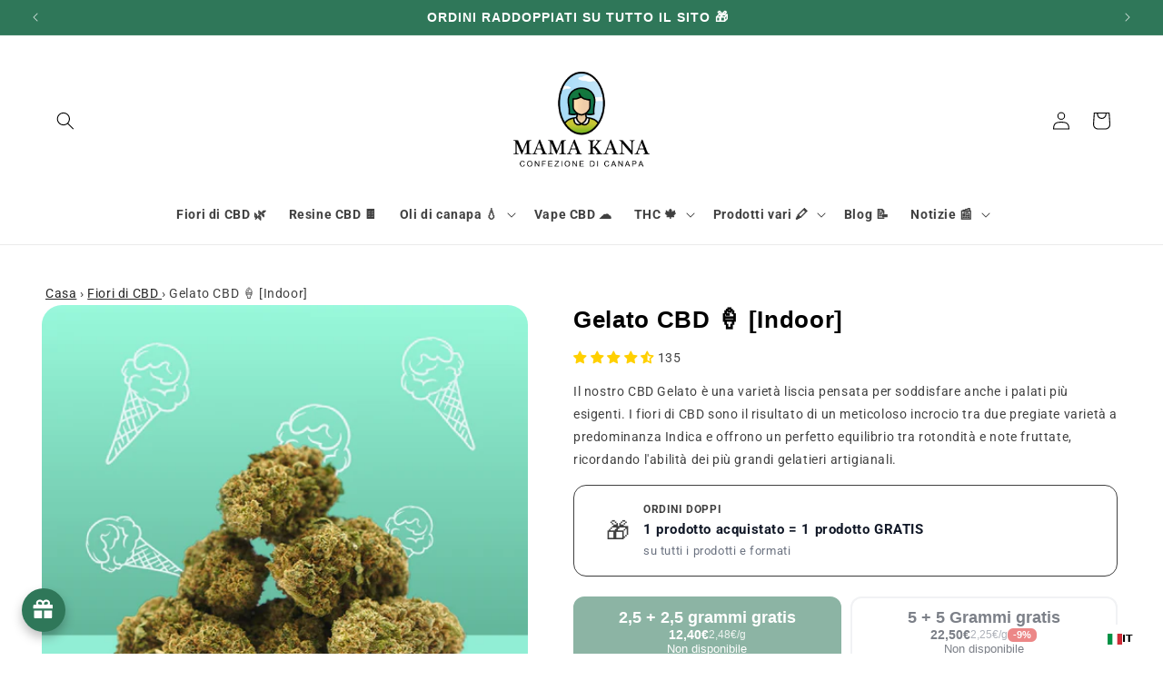

--- FILE ---
content_type: text/html; charset=utf-8
request_url: https://mamakana.it/products/gelato-cbd
body_size: 109791
content:
<!doctype html>
<html class="no-js" lang="it" data-wg-translated="it">
  <head>
<!-- TrustBox script -->
<script type="text/javascript" src="//widget.trustpilot.com/bootstrap/v5/tp.widget.bootstrap.min.js" async=""></script>
<!-- End TrustBox script -->

    
    <!-- Criteo Loader File -->
        <script type="text/javascript" src="//dynamic.criteo.com/js/ld/ld.js?a=101456" async="true"></script>
        <!-- END Criteo Loader File -->

    
<!-- Google Tag Manager -->
<script>(function(w,d,s,l,i){w[l]=w[l]||[];w[l].push({'gtm.start':
new Date().getTime(),event:'gtm.js'});var f=d.getElementsByTagName(s)[0],
j=d.createElement(s),dl=l!='dataLayer'?'&l='+l:'';j.async=true;j.src=
'https://www.googletagmanager.com/gtm.js?id='+i+dl;f.parentNode.insertBefore(j,f);
})(window,document,'script','dataLayer','GTM-KCDQFJFS');</script>
<!-- End Google Tag Manager -->

    

<script src="https://alphaarc.bily.chat/b.js"></script>
<script src="https://cdn.jsdelivr.net/npm/chart.js"></script>

    

    
    <!-- Google Tag Manager -->
    <script>(function(w,d,s,l,i){w[l]=w[l]||[];w[l].push({'gtm.start':
    new Date().getTime(),event:'gtm.js'});var f=d.getElementsByTagName(s)[0],
    j=d.createElement(s),dl=l!='dataLayer'?'&l='+l:'';j.async=true;j.src=
    'https://www.googletagmanager.com/gtm.js?id='+i+dl;f.parentNode.insertBefore(j,f);
    })(window,document,'script','dataLayer','GTM-TJ8NF7MF');</script>
    <!-- End Google Tag Manager -->

    
    
    <meta charset="utf-8">
    <meta http-equiv="X-UA-Compatible" content="IE=edge">
    <meta name="viewport" content="width=device-width,initial-scale=1">
    <meta name="theme-color" content="">
    <link rel="canonical" href="https://mamakana.it/products/gelato-cbd"><link rel="icon" type="image/png" href="//mamakana.it/cdn/shop/files/StickerMamaKana.png?crop=center&height=32&v=1613676584&width=32"><link rel="preconnect" href="https://fonts.shopifycdn.com" crossorigin=""><title>
      Gelato CBD 🍦 [Indoor] - Fiori naturali di alta qualità
</title>



    

<meta property="og:site_name" content="Mama Kana">
<meta property="og:url" content="https://mamakana.it/products/gelato-cbd"><meta property="og:title" content="Gelato CBD 🍦 [Indoor] - Fiori naturali di alta qualità">
<meta property="og:type" content="product">
<meta property="og:description" content="Il Gelato CBD, morbido e generoso, è stato pensato per i più golosi. Frutto di un sapiente incrocio tra due pregiate varietà a predominanza Indica, l'equilibrio ottenuto, tra rotondità e frutto, è degno dei più grandi Maestri gelatai.">
<meta property="og:image" content="http://mamakana.com/cdn/shop/files/gelato-fond.png?v=1756111713">
<meta property="og:image:secure_url" content="https://mamakana.it/cdn/shop/files/gelato-fond.png?v=1756111713">
<meta property="og:image:width" content="1080">
  <meta property="og:image:height" content="1080"><meta property="og:price:amount" content="1,09">
<meta property="og:price:currency" content="EUR">
<meta name="twitter:card" content="summary_large_image"><meta name="twitter:title" content="Gelato CBD 🍦 [Indoor] - Fiori naturali di alta qualità">
<meta name="twitter:description" content="Il Gelato CBD, morbido e generoso, è stato pensato per i più golosi. Frutto di un sapiente incrocio tra due pregiate varietà a predominanza Indica, l'equilibrio ottenuto, tra rotondità e frutto, è degno dei più grandi Maestri gelatai.">


    <script src="//mamakana.it/cdn/shop/t/42/assets/constants.js?v=58251544750838685771753956090" defer="defer"></script>
    <script src="//mamakana.it/cdn/shop/t/42/assets/pubsub.js?v=158357773527763999511753956090" defer="defer"></script>
    <script src="//mamakana.it/cdn/shop/t/42/assets/global.js?v=40820548392383841591753956090" defer="defer"></script>
    











 













    <!--Start Weglot Script-->
<script type="application/json" id="weglot-data">{"allLanguageUrls":{"fr":"https://mamakana.com/products/gelato-cbd","it":"https://mamakana.it/products/gelato-cbd","en-ie":"https://mamakana.ie/products/gelato-cbd","hu":"https://mamakana.hu/products/gelato-cbd","cs":"https://mamakana.cz/products/gelato-cbd","ro":"https://mamakana.ro/products/gelato-cbd","en-uk":"https://mamakana.co.uk/products/gelato-cbd","da":"https://mamakana.dk/products/gelato-cbd","sv":"https://mamakana.se/products/gelato-cbd","de-at":"https://mamakana.at/products/gelato-cbd","et":"https://mamakana.ee/products/gelato-cbd","sk":"https://mamakana.sk/products/gelato-cbd","lt":"https://mamakana.lt/products/gelato-cbd","es":"https://mamakana.es/products/gelato-cbd","sl":"https://mamakana.si/products/gelato-cbd","lv":"https://mamakana.lv/products/gelato-cbd","nl":"https://mamakana.nl/products/gelato-cbd","hr":"https://mamakana.hr/products/gelato-cbd","el":"https://mamakana.gr/products/gelato-cbd","fi":"https://mamakana.fi/products/gelato-cbd","pl":"https://mamakana.pl/products/gelato-cbd","de":"https://mamakana.de/products/gelato-cbd","pt":"https://mamakana.pt/products/gelato-cbd"},"originalCanonicalUrl":"https://mamakana.com/products/gelato-cbd","originalPath":"/products/gelato-cbd","settings":{"auto_switch":true,"auto_switch_fallback":null,"category":12,"custom_settings":{"dynamic":"","live":true,"button_style":{"with_name":false,"full_name":false,"is_dropdown":false,"with_flags":false,"flag_type":null,"custom_css":"html[lang=\"pl\"] .bannerintroct{\r\n display:block!important; \r\n}\r\nhtml[lang=\"pl\"] #imgintro {\r\n display:none!important; \r\n}\r\n.bannerctmob {\r\n    display: none!important;\r\n}\r\n@media (max-width: 767px){\r\n.bannerctdesk {\r\n    display: none!important;\r\n}\r\n  .bannerctmob {\r\n    display: block!important;\r\n}\r\n}"},"switchers":[{"style":{"with_name":true,"with_flags":true,"full_name":false,"flag_type":"square","size_scale":"0.8"},"opts":{"open_hover":true,"close_outside_click":false,"is_responsive":false,"display_device":"mobile","pixel_cutoff":768},"colors":{"text_active":"#000000","text_inactive":"#000000","text_hover":"#FFFFFF","bg_inactive":"#FFFFFF","bg_active":"#FFFFFF","bg_hover":"#3D46FB"},"location":{},"template":{"name":"vertical_expand","hash":"3f90b881d5a501723cd1e8775b61878b06b89587"}}],"translate_images":false,"translate_search":true,"loading_bar":true,"hide_switcher":false,"wait_transition":true,"original_shopify_checkout":false,"prevent_retranslation":true,"override_csp":true,"definitions":{}},"deleted_at":null,"dynamics":[{"value":"#addToCart span"},{"value":".btn.btn-primary.read-more-btn"},{"value":".slick-slide"},{"value":"<picture>"},{"value":".sdsr"},{"value":"._1mmswk9k _1fragems _1fragem66 _1fragemq _1fragemtl"},{"value":"<label>"},{"value":".price-item"},{"value":".price-item--regular"},{"value":"price-item.price-item--sale.price-item--last"},{"value":".price__container"},{"value":".product-form__buttons"},{"value":"body"}],"excluded_blocks":[{"value":".divider","description":null},{"value":".variant-price","description":"WG support - prevent currency to be replace"},{"value":".money","description":null}],"excluded_paths":[],"external_enabled":true,"host":"mamakana.com","is_dns_set":true,"is_https":true,"language_from":"fr","language_from_custom_flag":null,"language_from_custom_name":null,"languages":[{"connect_host_destination":{"is_dns_set":true,"created_on_aws":1741183809,"host":"mamakana.ie"},"custom_code":"en-ie","custom_flag":"ie","custom_local_name":"English (Ireland)","custom_name":"English (Ireland)","enabled":true,"language_to":"a0"},{"connect_host_destination":{"is_dns_set":true,"created_on_aws":1741183811,"host":"mamakana.hu"},"custom_code":null,"custom_flag":null,"custom_local_name":null,"custom_name":null,"enabled":true,"language_to":"hu"},{"connect_host_destination":{"is_dns_set":true,"created_on_aws":1741183811,"host":"mamakana.cz"},"custom_code":null,"custom_flag":null,"custom_local_name":null,"custom_name":null,"enabled":true,"language_to":"cs"},{"connect_host_destination":{"is_dns_set":true,"created_on_aws":1741183810,"host":"mamakana.ro"},"custom_code":null,"custom_flag":null,"custom_local_name":null,"custom_name":null,"enabled":true,"language_to":"ro"},{"connect_host_destination":{"is_dns_set":true,"created_on_aws":1741183808,"host":"mamakana.co.uk"},"custom_code":"en-uk","custom_flag":"gb","custom_local_name":"English (United Kingdom)","custom_name":"English (United Kingdom)","enabled":true,"language_to":"a2"},{"connect_host_destination":{"is_dns_set":true,"created_on_aws":1741183808,"host":"mamakana.dk"},"custom_code":null,"custom_flag":null,"custom_local_name":null,"custom_name":null,"enabled":true,"language_to":"da"},{"connect_host_destination":{"is_dns_set":true,"created_on_aws":1741183808,"host":"mamakana.se"},"custom_code":null,"custom_flag":null,"custom_local_name":null,"custom_name":null,"enabled":true,"language_to":"sv"},{"connect_host_destination":{"is_dns_set":true,"created_on_aws":1741183808,"host":"mamakana.at"},"custom_code":"de-at","custom_flag":"at","custom_local_name":"Deutsch (Österreich)","custom_name":"German (Austria)","enabled":true,"language_to":"a1"},{"connect_host_destination":{"is_dns_set":true,"created_on_aws":1741183808,"host":"mamakana.ee"},"custom_code":null,"custom_flag":null,"custom_local_name":null,"custom_name":null,"enabled":true,"language_to":"et"},{"connect_host_destination":{"is_dns_set":true,"created_on_aws":1741183808,"host":"mamakana.sk"},"custom_code":null,"custom_flag":null,"custom_local_name":null,"custom_name":null,"enabled":true,"language_to":"sk"},{"connect_host_destination":{"is_dns_set":true,"created_on_aws":1741183809,"host":"mamakana.lt"},"custom_code":null,"custom_flag":null,"custom_local_name":null,"custom_name":null,"enabled":true,"language_to":"lt"},{"connect_host_destination":{"is_dns_set":true,"created_on_aws":1741183810,"host":"mamakana.es"},"custom_code":null,"custom_flag":null,"custom_local_name":null,"custom_name":null,"enabled":true,"language_to":"es"},{"connect_host_destination":{"is_dns_set":true,"created_on_aws":1741183810,"host":"mamakana.si"},"custom_code":null,"custom_flag":null,"custom_local_name":null,"custom_name":null,"enabled":true,"language_to":"sl"},{"connect_host_destination":{"is_dns_set":true,"created_on_aws":1741183808,"host":"mamakana.lv"},"custom_code":null,"custom_flag":null,"custom_local_name":null,"custom_name":null,"enabled":true,"language_to":"lv"},{"connect_host_destination":{"is_dns_set":true,"created_on_aws":1741183810,"host":"mamakana.nl"},"custom_code":null,"custom_flag":null,"custom_local_name":null,"custom_name":null,"enabled":true,"language_to":"nl"},{"connect_host_destination":{"is_dns_set":true,"created_on_aws":1741183809,"host":"mamakana.hr"},"custom_code":null,"custom_flag":null,"custom_local_name":null,"custom_name":null,"enabled":true,"language_to":"hr"},{"connect_host_destination":{"is_dns_set":true,"created_on_aws":1741183810,"host":"mamakana.gr"},"custom_code":null,"custom_flag":null,"custom_local_name":null,"custom_name":null,"enabled":true,"language_to":"el"},{"connect_host_destination":{"is_dns_set":true,"created_on_aws":1741183810,"host":"mamakana.fi"},"custom_code":null,"custom_flag":null,"custom_local_name":null,"custom_name":null,"enabled":true,"language_to":"fi"},{"connect_host_destination":{"is_dns_set":true,"created_on_aws":1741183809,"host":"mamakana.pl"},"custom_code":null,"custom_flag":null,"custom_local_name":null,"custom_name":null,"enabled":true,"language_to":"pl"},{"connect_host_destination":{"is_dns_set":true,"created_on_aws":1741183809,"host":"mamakana.de"},"custom_code":null,"custom_flag":null,"custom_local_name":null,"custom_name":null,"enabled":true,"language_to":"de"},{"connect_host_destination":{"is_dns_set":true,"created_on_aws":1741183809,"host":"mamakana.pt"},"custom_code":null,"custom_flag":null,"custom_local_name":null,"custom_name":null,"enabled":true,"language_to":"pt"},{"connect_host_destination":{"is_dns_set":true,"created_on_aws":1741183810,"host":"mamakana.it"},"custom_code":null,"custom_flag":null,"custom_local_name":null,"custom_name":null,"enabled":true,"language_to":"it"}],"media_enabled":true,"page_views_enabled":true,"technology_id":2,"technology_name":"Shopify","translation_engine":3,"url_type":"SUBDOMAIN","versions":{"translation":1767023194,"slugTranslation":1765989198}},"translatedWordsList":["\n      Gelato CBD 🍦 [Indoor] - Fiori naturali di alta qualità\n","Mama Kana","Gelato CBD 🍦 [Indoor] - Fiori naturali di alta qualità","Il Gelato CBD, morbido e generoso, è stato pensato per i più golosi. Frutto di un sapiente incrocio tra due pregiate varietà a predominanza Indica, l'equilibrio ottenuto, tra rotondità e frutto, è degno dei più grandi Maestri gelatai.","http://mamakana.com/cdn/shop/files/gelato-fond.png","https://www.googletagmanager.com/ns.html?id=GTM-KCDQFJFS","Il vostro carello è vuoto","Avete un account?","\n                  Effettuate <a wg-1=\"\">il login</a> per pagare più velocemente.\n                ","\n                Continua gli acquisti\n              ","Il tuo carello","\n              Caricamento in corso...\n            ","Totale stimato","Tasse, sconti e costi di spedizione calcolati in fase di checkout\n","\n              Aggiornamento\n            ","\n            Procedere al pagamento\n          ","ORDINI RADDOPPIATI SU TUTTO IL SITO 🎁","CAMPIONI GRATUITI NEGLI ORDINI! ✨","100 G DI FIORI IN OMAGGIO PER OGNI 100 € DI SPESA","PUNTI FEDELTÀ RADDOPPIATI!💰","\n                      Fiori di CBD 🌿\n                    ","\n                      Resine CBD 🍫\n                    ","\n                        Oli di canapa 💧\n                        ","\n\n                            Oli di canapa 💧\n                          ","\n                                    Olio di CBD 💧\n                                  ","\n                                    Oli CBG 🌱\n                                  ","\n                                    Oli CBN 💤\n                                  ","\n                                    Oli di CBD per cani 🐶\n                                  ","\n                                    Oli di CBD per gatti 🐱 \n                                  ","\n                      Vape CBD ☁️\n                    ","\n                        THC 🍁\n                        ","\n\n                            THC 🍁\n                          ","\n                                    Caramelle THC 🍬\n                                  ","\n                                    Semi di THC 🌱\n                                  ","\n                                    Cookies THC 🍪 \n                                  ","\n                                    Sciroppo di THC 🧃\n                                  ","\n                                    Caramelle THC-V 🍬\n                                  ","\n                        Prodotti vari 🖍️\n                        ","\n\n                            Prodotti vari 🖍️\n                          ","\n                                      CBD alimentare 🍬\n                                      ","\n\n                                        CBD alimentare 🍬\n                                      ","\n                                              Caramelle CBD 🍬\n                                            ","\n                                              Tè al CBD 🍵\n                                            ","\n                                              Capsule di CBD 💊\n                                            ","\n                                    Concentrato di CBD ⚗️\n                                  ","\n                                    E-liquidi al CBD 💧\n                                  ","\n                                    Semi di CBD 🌱\n                                  ","\n                                    Pacchetti di scoperta 🧭\n                                  ","\n                                    Pre Rolls CBD 🪄\n                                  ","\n                                    Cartucce di CBD ☁️\n                                  ","\n                                    Cosmetici CBD 🧴\n                                  ","\n                                    Accessori 🔫\n                                  ","\n                      Blog 📝\n                    ","\n                        Notizie 📰\n                        ","\n\n                            Notizie 📰\n                          ","\n                                    Programma fedeltà 📑\n                                  ","\n                                    I regali della mamma 🎁\n                                  ","\n                                    Che cos'è il CBD? 🌿\n                                  ","\n                                    Le nostre notizie 📰\n                                  ","\n                                    Chi siamo 👩‍❤️‍👨\n                                  ","\n                                    Negozi CBD Parigi 🛍️\n                                  ","\n                                    Recensioni dei clienti ⭐\n                                  ","https://www.facebook.com/CBDMamaKana","Facebook","https://www.instagram.com/mamakana.cbd/","Instagram","https://www.youtube.com/channel/UCSO-EZGw0j6bKOdNPjcuruA","YouTube","\n\nConnessione","Ricerca","https://cdn.shopify.com/s/files/1/0082/9852/8864/files/Italien_036cef46-15a4-45d7-815f-8d0658197bdf.png","Fiori di CBD 🌿","Resine CBD 🍫","Oli di canapa 💧","\n                        Olio di CBD 💧\n                      ","\n                        Oli CBG 🌱\n                      ","\n                        Oli CBN 💤\n                      ","\n                        Oli di CBD per cani 🐶\n                      ","\n                        Oli di CBD per gatti 🐱 \n                      ","Vape CBD ☁️","THC 🍁","\n                        Caramelle THC 🍬\n                      ","\n                        Semi di THC 🌱\n                      ","\n                        Cookies THC 🍪 \n                      ","\n                        Sciroppo di THC 🧃\n                      ","\n                        Caramelle THC-V 🍬\n                      ","Prodotti vari 🖍️","CBD alimentare 🍬","\n                                Caramelle CBD 🍬\n                              ","\n                                Tè al CBD 🍵\n                              ","\n                                Capsule di CBD 💊\n                              ","\n                        Concentrato di CBD ⚗️\n                      ","\n                        E-liquidi al CBD 💧\n                      ","\n                        Semi di CBD 🌱\n                      ","\n                        Pacchetti di scoperta 🧭\n                      ","\n                        Pre Rolls CBD 🪄\n                      ","\n                        Cartucce di CBD ☁️\n                      ","\n                        Cosmetici CBD 🧴\n                      ","\n                        Accessori 🔫\n                      ","Blog 📝","Notizie 📰","\n                        Programma fedeltà 📑\n                      ","\n                        I regali della mamma 🎁\n                      ","\n                        Che cos'è il CBD? 🌿\n                      ","\n                        Le nostre notizie 📰\n                      ","\n                        Chi siamo 👩‍❤️‍👨\n                      ","\n                        Negozi CBD Parigi 🛍️\n                      ","\n                        Recensioni dei clienti ⭐\n                      ","Connessione","carello","Torna alla pagina iniziale","Fiori di CBD","Casa","\n    Fiori di CBD\n  ","Gelato CBD 🍦 [Indoor]","//mamakana.com/cdn/shop/files/gelato-fond.png","//mamakana.com/cdn/shop/files/gelato-fond.png?v=1756111713&width=246 246w, //mamakana.com/cdn/shop/files/gelato-fond.png?v=1756111713&width=493 493w, //mamakana.com/cdn/shop/files/gelato-fond.png?v=1756111713&width=600 600w, //mamakana.com/cdn/shop/files/gelato-fond.png?v=1756111713&width=713 713w, //mamakana.com/cdn/shop/files/gelato-fond.png?v=1756111713&width=823 823w, //mamakana.com/cdn/shop/files/gelato-fond.png?v=1756111713&width=990 990w, //mamakana.com/cdn/shop/files/gelato-fond.png?v=1756111713&width=1100 1100w, //mamakana.com/cdn/shop/files/gelato-fond.png?v=1756111713&width=1206 1206w, //mamakana.com/cdn/shop/files/gelato-fond.png?v=1756111713&width=1346 1346w, //mamakana.com/cdn/shop/files/gelato-fond.png?v=1756111713&width=1426 1426w, //mamakana.com/cdn/shop/files/gelato-fond.png?v=1756111713&width=1646 1646w, //mamakana.com/cdn/shop/files/gelato-fond.png?v=1756111713&width=1946 1946w","\n        Aprire il media 1 in una finestra modale\n      ","//mamakana.com/cdn/shop/files/gelato-zoom.png","//mamakana.com/cdn/shop/files/gelato-zoom.png?v=1756111713&width=246 246w, //mamakana.com/cdn/shop/files/gelato-zoom.png?v=1756111713&width=493 493w, //mamakana.com/cdn/shop/files/gelato-zoom.png?v=1756111713&width=600 600w, //mamakana.com/cdn/shop/files/gelato-zoom.png?v=1756111713&width=713 713w, //mamakana.com/cdn/shop/files/gelato-zoom.png?v=1756111713&width=823 823w, //mamakana.com/cdn/shop/files/gelato-zoom.png?v=1756111713&width=990 990w, //mamakana.com/cdn/shop/files/gelato-zoom.png?v=1756111713&width=1100 1100w, //mamakana.com/cdn/shop/files/gelato-zoom.png?v=1756111713&width=1206 1206w, //mamakana.com/cdn/shop/files/gelato-zoom.png?v=1756111713&width=1346 1346w, //mamakana.com/cdn/shop/files/gelato-zoom.png?v=1756111713&width=1426 1426w, //mamakana.com/cdn/shop/files/gelato-zoom.png?v=1756111713&width=1646 1646w, //mamakana.com/cdn/shop/files/gelato-zoom.png?v=1756111713&width=1946 1946w","\n        Aprire il media 2 in una finestra modale\n      ","//mamakana.com/cdn/shop/files/gelato23-04-26-ezgif.com-optimize.gif","//mamakana.com/cdn/shop/files/gelato23-04-26-ezgif.com-optimize.gif?v=1756111713&width=246 246w, //mamakana.com/cdn/shop/files/gelato23-04-26-ezgif.com-optimize.gif?v=1756111713&width=493 493w, //mamakana.com/cdn/shop/files/gelato23-04-26-ezgif.com-optimize.gif?v=1756111713&width=600 600w, //mamakana.com/cdn/shop/files/gelato23-04-26-ezgif.com-optimize.gif?v=1756111713&width=713 713w, //mamakana.com/cdn/shop/files/gelato23-04-26-ezgif.com-optimize.gif?v=1756111713&width=823 823w, //mamakana.com/cdn/shop/files/gelato23-04-26-ezgif.com-optimize.gif?v=1756111713&width=990 990w, //mamakana.com/cdn/shop/files/gelato23-04-26-ezgif.com-optimize.gif?v=1756111713&width=1100 1100w, //mamakana.com/cdn/shop/files/gelato23-04-26-ezgif.com-optimize.gif?v=1756111713&width=1206 1206w, //mamakana.com/cdn/shop/files/gelato23-04-26-ezgif.com-optimize.gif?v=1756111713&width=1346 1346w, //mamakana.com/cdn/shop/files/gelato23-04-26-ezgif.com-optimize.gif?v=1756111713&width=1426 1426w, //mamakana.com/cdn/shop/files/gelato23-04-26-ezgif.com-optimize.gif?v=1756111713&width=1646 1646w, //mamakana.com/cdn/shop/files/gelato23-04-26-ezgif.com-optimize.gif?v=1756111713&width=1946 1946w","\n        Aprire il media 3 in una finestra modale\n      ","\n          <span wg-1=\"\">1</span>\n          <span wg-2=\"\"> / </span>\n          <span wg-3=\"\">di</span>\n          <span wg-4=\"\">3</span>\n        ","\n        Vai alle informazioni sul prodotto\n      ","//mamakana.com/cdn/shop/files/gelato-fond.png?v=1756111713&width=54 54w, //mamakana.com/cdn/shop/files/gelato-fond.png?v=1756111713&width=74 74w, //mamakana.com/cdn/shop/files/gelato-fond.png?v=1756111713&width=104 104w, //mamakana.com/cdn/shop/files/gelato-fond.png?v=1756111713&width=162 162w, //mamakana.com/cdn/shop/files/gelato-fond.png?v=1756111713&width=208 208w, //mamakana.com/cdn/shop/files/gelato-fond.png?v=1756111713&width=324 324w, //mamakana.com/cdn/shop/files/gelato-fond.png?v=1756111713&width=416 416w","//mamakana.com/cdn/shop/files/gelato-zoom.png?v=1756111713&width=54 54w, //mamakana.com/cdn/shop/files/gelato-zoom.png?v=1756111713&width=74 74w, //mamakana.com/cdn/shop/files/gelato-zoom.png?v=1756111713&width=104 104w, //mamakana.com/cdn/shop/files/gelato-zoom.png?v=1756111713&width=162 162w, //mamakana.com/cdn/shop/files/gelato-zoom.png?v=1756111713&width=208 208w, //mamakana.com/cdn/shop/files/gelato-zoom.png?v=1756111713&width=324 324w, //mamakana.com/cdn/shop/files/gelato-zoom.png?v=1756111713&width=416 416w","//mamakana.com/cdn/shop/files/gelato23-04-26-ezgif.com-optimize.gif?v=1756111713&width=54 54w, //mamakana.com/cdn/shop/files/gelato23-04-26-ezgif.com-optimize.gif?v=1756111713&width=74 74w, //mamakana.com/cdn/shop/files/gelato23-04-26-ezgif.com-optimize.gif?v=1756111713&width=104 104w, //mamakana.com/cdn/shop/files/gelato23-04-26-ezgif.com-optimize.gif?v=1756111713&width=162 162w, //mamakana.com/cdn/shop/files/gelato23-04-26-ezgif.com-optimize.gif?v=1756111713&width=208 208w, //mamakana.com/cdn/shop/files/gelato23-04-26-ezgif.com-optimize.gif?v=1756111713&width=324 324w, //mamakana.com/cdn/shop/files/gelato23-04-26-ezgif.com-optimize.gif?v=1756111713&width=416 416w","\n                      Gelato CBD 🍦 [Indoor]\n                    "," 135 recensioni ","Il nostro CBD Gelato è una varietà liscia pensata per soddisfare anche i palati più esigenti. I fiori di CBD sono il risultato di un meticoloso incrocio tra due pregiate varietà a predominanza Indica e offrono un perfetto equilibrio tra rotondità e note fruttate, ricordando l'abilità dei più grandi gelatieri artigianali.","🎁","Ordini doppi","1 prodotto acquistato = 1 prodotto GRATIS","su tutti i prodotti e formati","2,48€/g","12,40€","2,5 + 2,5 grammi gratis","Non disponibile","\n            <span wg-1=\"\">2,25€/g</span>\n            \n              <span wg-2=\"\">-9%</span>\n            \n          ","22,50€","5 + 5 Grammi gratis","\n            <span wg-1=\"\">1,97€/g</span>\n            \n              <span wg-2=\"\">-20%</span>\n            \n          ","39,50€","10 + 10 grammi gratis","\n            <span wg-1=\"\">1,72€/g</span>\n            \n              <span wg-2=\"\">-30%</span>\n            \n          ","86,20€","25 + 25 grammi gratis","\n            <span wg-1=\"\">1,47€/g</span>\n            \n              <span wg-2=\"\">-41%</span>\n            \n          ","147,50€","50 + 50 grammi gratis","\n            <span wg-1=\"\">1,29 €/g</span>\n            \n              <span wg-2=\"\">-48%</span>\n            \n          ","258,00€","100 + 100 grammi gratis","\n            <span wg-1=\"\">1,19 €/g</span>\n            \n              <span wg-2=\"\">-52%</span>\n            \n          ","595,00€","250 + 250 grammi in omaggio","\n            <span wg-1=\"\">1,09 €/g</span>\n            \n              <span wg-2=\"\">-56%</span>\n            \n          ","1.090,00€","500 + 500 grammi in omaggio","⏳ Calcolo del tempo rimanente...","\n  Consegna gratuita a partire da 69€: ","28 gennaio - 31 gennaio","\n    Aggiungi a carello | €12.40\n  ","\nPagare in modo sicuro utilizzando il metodo di pagamento preferito\n","https://cdn.shopify.com/s/files/1/0082/9852/8864/files/2120bb.svg","https://cdn.shopify.com/s/files/1/0082/9852/8864/files/2120bb_1.svg","https://cdn.shopify.com/s/files/1/0082/9852/8864/files/2120bb_2.svg","https://cdn.shopify.com/s/files/1/0082/9852/8864/files/2120bb_4.svg","https://cdn.shopify.com/s/files/1/0082/9852/8864/files/2120bb_5.svg","https://cdn.shopify.com/s/files/1/0082/9852/8864/files/2120bb_6.svg","https://cdn.shopify.com/s/files/1/0082/9852/8864/files/2120bb_7.svg","Collezione(e) :\n\n  \n<a wg-1=\"\">CBD Fiori da interno</a>;\n  \n\n  \n<a wg-2=\"\">Fiori CBD economici</a>;\n  \n\n  \n<a wg-3=\"\">Fiori di CBD potenti</a>;\n  \n\n  \n<a wg-4=\"\">Fiori di CBD 🌿;</a>\n  \n\n  \n    \n","\n            Visualizza tutti i dettagli\n            ","//mamakana.com/cdn/shop/files/gelato-fond.png?v=1756111713&width=550 550w,//mamakana.com/cdn/shop/files/gelato-fond.png?v=1756111713 1080w","//mamakana.com/cdn/shop/files/gelato-zoom.png?v=1756111713&width=550 550w,//mamakana.com/cdn/shop/files/gelato-zoom.png?v=1756111713 1080w","//mamakana.com/cdn/shop/files/gelato23-04-26-ezgif.com-optimize.gif?v=1756111713&width=550 550w,//mamakana.com/cdn/shop/files/gelato23-04-26-ezgif.com-optimize.gif?v=1756111713 720w","Caratteristiche del CBD Gelato 🌿\n\n\nOrigine: Fiore coltivato in Italia (Saint-Rémy-de-Provence, Bouches-du-Rhône)\n\n\nMetodo di produzione: indoor (coltivazione indoor biologica certificata)\n\n\nEtichetta: Agricoltura biologica 🇫🇷\n\n\nAromi: Delizioso, dolce, fruttato e leggermente legnoso\n\n\nUmidità: Neutro\n\n\nSemi: Senza semi\n\n\nConsegna : GLS o Chronopost (ulteriori informazioni)\n\n\nZona di consegna : Unione Europea e DOM-TOM\n\n\nPagamento sicuro : Visa, Mastercard, American Express\n\n\n➡️ Contenuto di THC inferiore allo 0,3% - conforme alla legislazione europea.⚠️ Prodotto vietato ai minori. 🔞❌ Non ingerire - uso non alimentare.\n\nPerché scegliere il Gelato CBD di Mama Kana 😋\n\n\nProduzione biologica certificata francese che rispetta l'ambiente.\n\n\nColtivazione indoor di alto livello, a garanzia di qualità e costanza.\n\n\nFiore denso e resinoso, ricco di tricomi.\n\n\nUn profilo aromatico unico, delizioso ed equilibrato.\n\n\nEffetti versatili, rilassanti senza pesantezza, calmanti senza sonnolenza.\n\n\n\nSuggerimenti per la somministrazione 💡\n\n\nSbriciolare con un tritatutto per liberare tutti i sapori.\n\n\nConservare in un luogo fresco e asciutto, al riparo dalla luce.\n\n\nIniziare con piccole dosi e regolare gradualmente.\n\n\n \n🌸 Gelato CBD Mama Kana indoor Bio incarna l'eccellenza francese: un fiore di prima qualità, rispettoso della natura, con aromi cremosi ed effetti rilassanti. Un vero punto di riferimento per gli amanti del CBD più esigenti.\n \nPer maggiori informazioni, visitate le nostre pagine Consegna e Resi e rimborsi. ","Caratteristiche del CBD Gelato 🌿","<strong wg-1=\"\">Origine</strong>: Coltivato in Italia (Saint-Rémy-de-Provence, Bouches-du-Rhône)","<strong wg-1=\"\">Metodo di produzione</strong>: indoor (coltivazione indoor <strong wg-2=\"\">biologica</strong> certificata)","<strong wg-1=\"\">Etichetta</strong>: Agriculture Biologique 🇫🇷","<strong wg-1=\"\">Aromi</strong>: Lussureggiante, dolce, fruttato e leggermente legnoso.","<strong wg-1=\"\">Umidità</strong>: Neutro","<strong wg-1=\"\">Semi</strong>: Senza semi","<strong wg-1=\"\">Consegna</strong>: GLS o Chronopost (ulteriori informazioni)","<strong wg-1=\"\">Zona di consegna</strong>: Unione Europea e DOM-TOM","<strong wg-1=\"\">Pagamento sicuro</strong>: Visa, Mastercard, American Express","➡️ Contenuto di <strong wg-1=\"\">THC inferiore allo 0,3%</strong> - conforme alla legislazione europea.<br wg-2=\"\"/>⚠️ Prodotto vietato ai minori. 🔞<br wg-3=\"\"/>❌ Non ingerire - uso non alimentare.","Perché scegliere il Gelato CBD di Mama Kana 😋","<strong wg-1=\"\">Produzione biologica certificata francese</strong> che rispetta l'ambiente.","<strong wg-1=\"\">Coltivazione indoor di qualità superiore</strong>, che garantisce qualità e costanza.","<strong wg-1=\"\">Fiore denso e resinoso</strong>, ricco di tricomi.","Un <strong wg-1=\"\">profilo aromatico unico</strong>, delizioso ed equilibrato.","<strong wg-1=\"\">Effetti versatili</strong>, rilassanti senza pesantezza, calmanti senza sonnolenza.","Consigli per i consumatori 💡","<strong wg-1=\"\">Sbriciolare con un tritatutto</strong> per far uscire tutti i sapori.","Conservare in un <strong wg-1=\"\">luogo fresco e asciutto, al riparo dalla luce</strong>.","Iniziare con <strong wg-1=\"\">piccole dosi</strong> e regolare gradualmente.","🌸 <strong wg-1=\"\">Gelato CBD Mama Kana indoor Bio</strong> incarna l'eccellenza francese: un fiore di prima qualità, rispettoso della natura, con aromi cremosi ed effetti rilassanti. Un vero punto di riferimento per gli amanti del CBD più esigenti.","Consegna","Restituzioni e rimborsi","<span wg-1=\"\">Per ulteriori informazioni, consultare le nostre pagine </span><a wg-2=\"\">Consegna</a><span wg-3=\"\"> e</span><span wg-4=\"\"> </span><a wg-5=\"\">Restituzioni e rimborsi</a><span wg-6=\"\">.</span><span wg-7=\"\"> </span>","Recensioni dei clienti","Basato su 135 recensioni","60%","(81)","30%","(41)","3%","(4)","0%","(0)","7%","(9)","Scrivi una recensione"," j ","j.","Molto deluso da Mama Kana. I fiori di CBD ricevuti erano molto secchi, pieni di rami e di qualità nettamente inferiore a quella pubblicizzata. Alla fine, si paga soprattutto peso inutile.<br wg-1=\"\"/>Gli ordini \"doppi\" sono ingannevoli: ci si aspetta un vero vantaggio, ma chiaramente non è così.\n<br wg-2=\"\"/>Purtroppo, non avevo letto le recensioni prima di ordinare: molti clienti segnalano esattamente gli stessi problemi, se non peggiori.<br wg-3=\"\"/>Rapporto qualità-prezzo deludente, forte impressione di truffa. Non lo consiglio.","Molto deluso da Mama Kana."," Y ","Y.","Profumo, gusto e qualità! Il relax è assicurato! Si percepisce la qualità e la differenza tra una pianta coltivata \"al chiuso\" e una produzione francese rigorosa.","https://judgeme.imgix.net/mama-kana/1765215848__17652155605996526507255040242137__original.jpg?auto=format","Immagine utente","https://judgeme.imgix.net/mama-kana/1765215848__17652155605996526507255040242137__original.jpg","https://judgeme.imgix.net/mama-kana/1765215852__17652156141616993939798813424528__original.jpg?auto=format","https://judgeme.imgix.net/mama-kana/1765215852__17652156141616993939798813424528__original.jpg","Interesse di qualità"," A ","Anonimo","hele goeie"," N ","N.","Lo adoro!","In cima!","A.G.","<a wg-1=\"\">1</a><a wg-2=\"\">2</a><a wg-3=\"\">3</a><a wg-4=\"\"></a><a wg-5=\"\"></a>","Password non valida","Immettere il codice di accesso","\n\t\t\t  Entrare\n\t\t\t","I nostri prodotti di punta","\n                              Amnesia CBD\n                            ","\n                              OG Kush CBD\n                            ","\n                              CBD Purple Haze\n                            ","\n                              Cali CBD\n                            ","\n                              Moonrock CBD\n                            ","\n                              CBD Giallo brillante\n                            ","\n                              CBD 3X filtrato\n                            ","\n                              Afghan Hash CBD\n                            ","\n                              Ketama CBD\n                            ","Informazioni pratiche","\n                              Chi siamo?\n                            ","\n                              Contatto\n                            ","\n                              Consegna\n                            ","\n                              Restituzioni e rimborsi\n                            ","\n                              Pagamenti sicuri\n                            ","\n                              Informazioni legali\n                            ","\n                              Condizioni generali di vendita\n                            ","\n                              Utilizzo e privacy\n                            ","\n                              Diventare ambasciatore\n                            ","https://mamakana.goaffpro.com/","\n                              Programma di affiliazione\n                            ","\n                              Sponsorizzazione\n                            ","Contattateci","Se avete domande o esigenze particolari, non esitate a contattarci via e-mail o telefono:","mailto:contact@mamakana.com","📞 01.88.81.21.02<br wg-1=\"\"/>📧 <a wg-2=\"\">contact@mamakana.com</a><br wg-3=\"\"/>","Mama Kana non è un medico e non può fare affermazioni sui potenziali benefici dei suoi prodotti a base di CBD. Non sono farmaci e non possono essere utilizzati come sostituti dei farmaci. Consultare un professionista della salute prima di consumare cannabidiolo.","Iscriviti alla nostra newsletter per ricevere offerte esclusive!","E-mail","\n                                E-mail\n                              ","Inserendo il vostro indirizzo e-mail, accettate di ricevere le nostre offerte commerciali settimanali via e-mail.","American Express","Carte di credito","Diners Club","Scoprire","JCB","Mada","Mastercard","Retribuzione sindacale","Visto","Metodi di pagamento","\n        <small wg-1=\"\">© 2026, <a wg-2=\"\">Mama Kana</a></small>\n        <small wg-3=\"\">- Tutti i diritti riservati</small>","La scelta di una selezione provoca l'aggiornamento dell'intera pagina.","Si apre in una nuova finestra.","Abbiamo aggiunto un omaggio al vostro carrello.","Aggiunta di un regalo gratuito!","L'omaggio è stato rimosso in quanto il carrello non è più idoneo.","Omaggio rimosso","Ora avete diritto a un omaggio con il vostro ordine.","Siete qualificati!","https://apps.shopify.com/ot-section-builder?utm_source=trademark&utm_medium=referral&utm_campaign=otsb","Realizzato da <a wg-1=\"\">Omni Themes</a>","\n      Ignorare e passare al contenuto\n    "]}</script>
<script src="https://cdn.weglot.com/weglot.min.js"></script>
<script id="has-script-tags">Weglot.initialize({ api_key:"wg_49144e53acd6ebcfcb7202969b7fc8137", customer_tag: true  });
</script>
<!--End Weglot Script-->

<script>window.performance && window.performance.mark && window.performance.mark('shopify.content_for_header.start');</script><meta id="shopify-digital-wallet" name="shopify-digital-wallet" content="/8298528864/digital_wallets/dialog">
<link rel="alternate" hreflang="x-default" href="https://mamakana.com/products/gelato-cbd">












<link rel="alternate" type="application/json+oembed" href="https://mamakana.it/products/gelato-cbd.oembed">
<script async="async" src="/checkouts/internal/preloads.js?locale=fr-FR"></script>
<script id="shopify-features" type="application/json">{"accessToken":"7cf440fcfd3c9e3173cde1c8f384f126","betas":["rich-media-storefront-analytics"],"domain":"mamakana.it","predictiveSearch":true,"shopId":8298528864,"locale":"fr"}</script>
<script>var Shopify = Shopify || {};
Shopify.shop = "mama-kana.myshopify.com";
Shopify.locale = "fr";
Shopify.currency = {"active":"EUR","rate":"1.0"};
Shopify.country = "FR";
Shopify.theme = {"name":"Mama Kana - Novembre 2025","id":177361617272,"schema_name":"Dawn","schema_version":"12.0.0","theme_store_id":null,"role":"main"};
Shopify.theme.handle = "null";
Shopify.theme.style = {"id":null,"handle":null};
Shopify.cdnHost = "mamakana.it/cdn";
Shopify.routes = Shopify.routes || {};
Shopify.routes.root = "/";</script>
<script type="module">!function(o){(o.Shopify=o.Shopify||{}).modules=!0}(window);</script>
<script>!function(o){function n(){var o=[];function n(){o.push(Array.prototype.slice.apply(arguments))}return n.q=o,n}var t=o.Shopify=o.Shopify||{};t.loadFeatures=n(),t.autoloadFeatures=n()}(window);</script>
<script id="shop-js-analytics" type="application/json">{"pageType":"product"}</script>
<script defer="defer" async="" type="module" src="//mamakana.it/cdn/shopifycloud/shop-js/modules/v2/client.init-shop-cart-sync_BcDpqI9l.fr.esm.js"></script>
<script defer="defer" async="" type="module" src="//mamakana.it/cdn/shopifycloud/shop-js/modules/v2/chunk.common_a1Rf5Dlz.esm.js"></script>
<script defer="defer" async="" type="module" src="//mamakana.it/cdn/shopifycloud/shop-js/modules/v2/chunk.modal_Djra7sW9.esm.js"></script>
<script type="module">
  await import("//mamakana.it/cdn/shopifycloud/shop-js/modules/v2/client.init-shop-cart-sync_BcDpqI9l.fr.esm.js");
await import("//mamakana.it/cdn/shopifycloud/shop-js/modules/v2/chunk.common_a1Rf5Dlz.esm.js");
await import("//mamakana.it/cdn/shopifycloud/shop-js/modules/v2/chunk.modal_Djra7sW9.esm.js");

  window.Shopify.SignInWithShop?.initShopCartSync?.({"fedCMEnabled":true,"windoidEnabled":true});

</script>
<script>(function() {
  var isLoaded = false;
  function asyncLoad() {
    if (isLoaded) return;
    isLoaded = true;
    var urls = ["https:\/\/d1564fddzjmdj5.cloudfront.net\/initializercolissimo.js?app_name=happycolissimo\u0026cloud=d1564fddzjmdj5.cloudfront.net\u0026shop=mama-kana.myshopify.com","\/\/cdn.shopify.com\/proxy\/6e8235d19d0a5dff229fa9c3d745a2e89fd47fdbf33edb4f113da5e8a9070944\/cdn.bogos.io\/script_tag\/secomapp.scripttag.js?shop=mama-kana.myshopify.com\u0026sp-cache-control=cHVibGljLCBtYXgtYWdlPTkwMA","https:\/\/joy.avada.io\/scripttag\/avada-joy-tracking.min.js?shop=mama-kana.myshopify.com","https:\/\/cdn.weglot.com\/weglot_script_tag.js?shop=mama-kana.myshopify.com","https:\/\/dr4qe3ddw9y32.cloudfront.net\/awin-shopify-integration-code.js?aid=115473\u0026v=shopifyApp_5.2.3\u0026ts=1752051978793\u0026shop=mama-kana.myshopify.com","https:\/\/omnisnippet1.com\/platforms\/shopify.js?source=scriptTag\u0026v=2025-05-14T11\u0026shop=mama-kana.myshopify.com","\/\/cdn.shopify.com\/proxy\/d8735f27109655538ba41dc063d80cb16b9502fb094b608de35c2863f815c52b\/api.goaffpro.com\/loader.js?shop=mama-kana.myshopify.com\u0026sp-cache-control=cHVibGljLCBtYXgtYWdlPTkwMA","https:\/\/cdn.shopify.com\/s\/files\/1\/0597\/3783\/3627\/files\/tpsectioninstalltm.min.js?v=1738634779\u0026t=tapita-section-script-tags\u0026shop=mama-kana.myshopify.com"];
    for (var i = 0; i < urls.length; i++) {
      var s = document.createElement('script');
      s.type = 'text/javascript';
      s.async = true;
      s.src = urls[i];
      var x = document.getElementsByTagName('script')[0];
      x.parentNode.insertBefore(s, x);
    }
  };
  if(window.attachEvent) {
    window.attachEvent('onload', asyncLoad);
  } else {
    window.addEventListener('load', asyncLoad, false);
  }
})();</script>
<script id="__st">var __st={"a":8298528864,"offset":3600,"reqid":"da11d6f1-9f2f-48af-9c12-2d30767dd187-1769514301","pageurl":"mamakana.it\/products\/gelato-cbd","u":"de863f0477fa","p":"product","rtyp":"product","rid":4569306103904};</script>
<script>window.ShopifyPaypalV4VisibilityTracking = true;</script>
<script id="captcha-bootstrap">!function(){'use strict';const t='contact',e='account',n='new_comment',o=[[t,t],['blogs',n],['comments',n],[t,'customer']],c=[[e,'customer_login'],[e,'guest_login'],[e,'recover_customer_password'],[e,'create_customer']],r=t=>t.map((([t,e])=>`form[action*='/${t}']:not([data-nocaptcha='true']) input[name='form_type'][value='${e}']`)).join(','),a=t=>()=>t?[...document.querySelectorAll(t)].map((t=>t.form)):[];function s(){const t=[...o],e=r(t);return a(e)}const i='password',u='form_key',d=['recaptcha-v3-token','g-recaptcha-response','h-captcha-response',i],f=()=>{try{return window.sessionStorage}catch{return}},m='__shopify_v',_=t=>t.elements[u];function p(t,e,n=!1){try{const o=window.sessionStorage,c=JSON.parse(o.getItem(e)),{data:r}=function(t){const{data:e,action:n}=t;return t[m]||n?{data:e,action:n}:{data:t,action:n}}(c);for(const[e,n]of Object.entries(r))t.elements[e]&&(t.elements[e].value=n);n&&o.removeItem(e)}catch(o){console.error('form repopulation failed',{error:o})}}const l='form_type',E='cptcha';function T(t){t.dataset[E]=!0}const w=window,h=w.document,L='Shopify',v='ce_forms',y='captcha';let A=!1;((t,e)=>{const n=(g='f06e6c50-85a8-45c8-87d0-21a2b65856fe',I='https://cdn.shopify.com/shopifycloud/storefront-forms-hcaptcha/ce_storefront_forms_captcha_hcaptcha.v1.5.2.iife.js',D={infoText:'Protégé par hCaptcha',privacyText:'Confidentialité',termsText:'Conditions'},(t,e,n)=>{const o=w[L][v],c=o.bindForm;if(c)return c(t,g,e,D).then(n);var r;o.q.push([[t,g,e,D],n]),r=I,A||(h.body.append(Object.assign(h.createElement('script'),{id:'captcha-provider',async:!0,src:r})),A=!0)});var g,I,D;w[L]=w[L]||{},w[L][v]=w[L][v]||{},w[L][v].q=[],w[L][y]=w[L][y]||{},w[L][y].protect=function(t,e){n(t,void 0,e),T(t)},Object.freeze(w[L][y]),function(t,e,n,w,h,L){const[v,y,A,g]=function(t,e,n){const i=e?o:[],u=t?c:[],d=[...i,...u],f=r(d),m=r(i),_=r(d.filter((([t,e])=>n.includes(e))));return[a(f),a(m),a(_),s()]}(w,h,L),I=t=>{const e=t.target;return e instanceof HTMLFormElement?e:e&&e.form},D=t=>v().includes(t);t.addEventListener('submit',(t=>{const e=I(t);if(!e)return;const n=D(e)&&!e.dataset.hcaptchaBound&&!e.dataset.recaptchaBound,o=_(e),c=g().includes(e)&&(!o||!o.value);(n||c)&&t.preventDefault(),c&&!n&&(function(t){try{if(!f())return;!function(t){const e=f();if(!e)return;const n=_(t);if(!n)return;const o=n.value;o&&e.removeItem(o)}(t);const e=Array.from(Array(32),(()=>Math.random().toString(36)[2])).join('');!function(t,e){_(t)||t.append(Object.assign(document.createElement('input'),{type:'hidden',name:u})),t.elements[u].value=e}(t,e),function(t,e){const n=f();if(!n)return;const o=[...t.querySelectorAll(`input[type='${i}']`)].map((({name:t})=>t)),c=[...d,...o],r={};for(const[a,s]of new FormData(t).entries())c.includes(a)||(r[a]=s);n.setItem(e,JSON.stringify({[m]:1,action:t.action,data:r}))}(t,e)}catch(e){console.error('failed to persist form',e)}}(e),e.submit())}));const S=(t,e)=>{t&&!t.dataset[E]&&(n(t,e.some((e=>e===t))),T(t))};for(const o of['focusin','change'])t.addEventListener(o,(t=>{const e=I(t);D(e)&&S(e,y())}));const B=e.get('form_key'),M=e.get(l),P=B&&M;t.addEventListener('DOMContentLoaded',(()=>{const t=y();if(P)for(const e of t)e.elements[l].value===M&&p(e,B);[...new Set([...A(),...v().filter((t=>'true'===t.dataset.shopifyCaptcha))])].forEach((e=>S(e,t)))}))}(h,new URLSearchParams(w.location.search),n,t,e,['guest_login'])})(!0,!0)}();</script>
<script integrity="sha256-4kQ18oKyAcykRKYeNunJcIwy7WH5gtpwJnB7kiuLZ1E=" data-source-attribution="shopify.loadfeatures" defer="defer" src="//mamakana.it/cdn/shopifycloud/storefront/assets/storefront/load_feature-a0a9edcb.js" crossorigin="anonymous"></script>
<script data-source-attribution="shopify.dynamic_checkout.dynamic.init">var Shopify=Shopify||{};Shopify.PaymentButton=Shopify.PaymentButton||{isStorefrontPortableWallets:!0,init:function(){window.Shopify.PaymentButton.init=function(){};var t=document.createElement("script");t.src="https://mamakana.it/cdn/shopifycloud/portable-wallets/latest/portable-wallets.fr.js",t.type="module",document.head.appendChild(t)}};
</script>
<script data-source-attribution="shopify.dynamic_checkout.buyer_consent">
  function portableWalletsHideBuyerConsent(e){var t=document.getElementById("shopify-buyer-consent"),n=document.getElementById("shopify-subscription-policy-button");t&&n&&(t.classList.add("hidden"),t.setAttribute("aria-hidden","true"),n.removeEventListener("click",e))}function portableWalletsShowBuyerConsent(e){var t=document.getElementById("shopify-buyer-consent"),n=document.getElementById("shopify-subscription-policy-button");t&&n&&(t.classList.remove("hidden"),t.removeAttribute("aria-hidden"),n.addEventListener("click",e))}window.Shopify?.PaymentButton&&(window.Shopify.PaymentButton.hideBuyerConsent=portableWalletsHideBuyerConsent,window.Shopify.PaymentButton.showBuyerConsent=portableWalletsShowBuyerConsent);
</script>
<script data-source-attribution="shopify.dynamic_checkout.cart.bootstrap">document.addEventListener("DOMContentLoaded",(function(){function t(){return document.querySelector("shopify-accelerated-checkout-cart, shopify-accelerated-checkout")}if(t())Shopify.PaymentButton.init();else{new MutationObserver((function(e,n){t()&&(Shopify.PaymentButton.init(),n.disconnect())})).observe(document.body,{childList:!0,subtree:!0})}}));
</script>
<script id="scb4127" type="text/javascript" async="" src="https://mamakana.it/cdn/shopifycloud/privacy-banner/storefront-banner.js"></script><script id="sections-script" data-sections="header" defer="defer" src="//mamakana.it/cdn/shop/t/42/compiled_assets/scripts.js?v=21044"></script>
<script>window.performance && window.performance.mark && window.performance.mark('shopify.content_for_header.end');</script>

    

<script>
    window.BOLD = window.BOLD || {};
        window.BOLD.options = window.BOLD.options || {};
        window.BOLD.options.settings = window.BOLD.options.settings || {};
        window.BOLD.options.settings.v1_variant_mode = window.BOLD.options.settings.v1_variant_mode || true;
        window.BOLD.options.settings.hybrid_fix_auto_insert_inputs =
        window.BOLD.options.settings.hybrid_fix_auto_insert_inputs || true;
</script>
<script>window.BOLD = window.BOLD || {};
    window.BOLD.common = window.BOLD.common || {};
    window.BOLD.common.Shopify = window.BOLD.common.Shopify || {};
    window.BOLD.common.Shopify.shop = {
      domain: 'mamakana.it',
      permanent_domain: 'mama-kana.myshopify.com',
      url: 'https://mamakana.it',
      secure_url: 'https://mamakana.it',money_format: "\u003cspan class=money\u003e{{amount_with_comma_separator}}€\u003c\/span\u003e",currency: "EUR"
    };
    window.BOLD.common.Shopify.customer = {
      id: null,
      tags: null,
    };
    window.BOLD.common.Shopify.cart = {"note":null,"attributes":{},"original_total_price":0,"total_price":0,"total_discount":0,"total_weight":0.0,"item_count":0,"items":[],"requires_shipping":false,"currency":"EUR","items_subtotal_price":0,"cart_level_discount_applications":[],"checkout_charge_amount":0};
    window.BOLD.common.template = 'product';window.BOLD.common.Shopify.formatMoney = function(money, format) {
        function n(t, e) {
            return "undefined" == typeof t ? e : t
        }
        function r(t, e, r, i) {
            if (e = n(e, 2),
                r = n(r, ","),
                i = n(i, "."),
            isNaN(t) || null == t)
                return 0;
            t = (t / 100).toFixed(e);
            var o = t.split(".")
                , a = o[0].replace(/(\d)(?=(\d\d\d)+(?!\d))/g, "$1" + r)
                , s = o[1] ? i + o[1] : "";
            return a + s
        }
        "string" == typeof money && (money = money.replace(".", ""));
        var i = ""
            , o = /\{\{\s*(\w+)\s*\}\}/
            , a = format || window.BOLD.common.Shopify.shop.money_format || window.Shopify.money_format || "$ {{ amount }}";
        switch (a.match(o)[1]) {
            case "amount":
                i = r(money, 2, ",", ".");
                break;
            case "amount_no_decimals":
                i = r(money, 0, ",", ".");
                break;
            case "amount_with_comma_separator":
                i = r(money, 2, ".", ",");
                break;
            case "amount_no_decimals_with_comma_separator":
                i = r(money, 0, ".", ",");
                break;
            case "amount_with_space_separator":
                i = r(money, 2, " ", ",");
                break;
            case "amount_no_decimals_with_space_separator":
                i = r(money, 0, " ", ",");
                break;
            case "amount_with_apostrophe_separator":
                i = r(money, 2, "'", ".");
                break;
        }
        return a.replace(o, i);
    };
    window.BOLD.common.Shopify.saveProduct = function (handle, product) {
      if (typeof handle === 'string' && typeof window.BOLD.common.Shopify.products[handle] === 'undefined') {
        if (typeof product === 'number') {
          window.BOLD.common.Shopify.handles[product] = handle;
          product = { id: product };
        }
        window.BOLD.common.Shopify.products[handle] = product;
      }
    };
    window.BOLD.common.Shopify.saveVariant = function (variant_id, variant) {
      if (typeof variant_id === 'number' && typeof window.BOLD.common.Shopify.variants[variant_id] === 'undefined') {
        window.BOLD.common.Shopify.variants[variant_id] = variant;
      }
    };window.BOLD.common.Shopify.products = window.BOLD.common.Shopify.products || {};
    window.BOLD.common.Shopify.variants = window.BOLD.common.Shopify.variants || {};
    window.BOLD.common.Shopify.handles = window.BOLD.common.Shopify.handles || {};window.BOLD.common.Shopify.saveProduct("gelato-cbd", 4569306103904);window.BOLD.common.Shopify.saveVariant(39669143044265, { product_id: 4569306103904, product_handle: "gelato-cbd", price: 1240, group_id: '', csp_metafield: {}});window.BOLD.common.Shopify.saveVariant(32042961174624, { product_id: 4569306103904, product_handle: "gelato-cbd", price: 2250, group_id: '', csp_metafield: {}});window.BOLD.common.Shopify.saveVariant(37942277832873, { product_id: 4569306103904, product_handle: "gelato-cbd", price: 3950, group_id: '', csp_metafield: {}});window.BOLD.common.Shopify.saveVariant(32042961207392, { product_id: 4569306103904, product_handle: "gelato-cbd", price: 8620, group_id: '', csp_metafield: {}});window.BOLD.common.Shopify.saveVariant(32042961240160, { product_id: 4569306103904, product_handle: "gelato-cbd", price: 14750, group_id: '', csp_metafield: {}});window.BOLD.common.Shopify.saveVariant(32042961272928, { product_id: 4569306103904, product_handle: "gelato-cbd", price: 25800, group_id: '', csp_metafield: {}});window.BOLD.common.Shopify.saveVariant(55428437737848, { product_id: 4569306103904, product_handle: "gelato-cbd", price: 59500, group_id: '', csp_metafield: {}});window.BOLD.common.Shopify.saveVariant(55428437770616, { product_id: 4569306103904, product_handle: "gelato-cbd", price: 109000, group_id: '', csp_metafield: {}});window.BOLD.common.Shopify.saveVariant(43631291105526, { product_id: 4569306103904, product_handle: "gelato-cbd", price: 109, group_id: '', csp_metafield: {}});window.BOLD.apps_installed = {"Product Options":2} || {};window.BOLD.common.Shopify.metafields = window.BOLD.common.Shopify.metafields || {};window.BOLD.common.Shopify.metafields["bold_rp"] = {};window.BOLD.common.Shopify.metafields["bold_csp_defaults"] = {};window.BOLD.common.cacheParams = window.BOLD.common.cacheParams || {};
</script>
<script>
    window.BOLD.common.cacheParams.options = 1725894518;
</script>
<link href="//mamakana.it/cdn/shop/t/42/assets/bold-options.css?v=123160307633435409531753956090" rel="stylesheet" type="text/css" media="all">
<script src="https://options.shopapps.site/js/options.js" type="text/javascript"></script>

    <style data-shopify="">
      @font-face {
  font-family: Roboto;
  font-weight: 400;
  font-style: normal;
  font-display: swap;
  src: url("//mamakana.com/cdn/fonts/roboto/roboto_n4.2019d890f07b1852f56ce63ba45b2db45d852cba.woff2") format("woff2"),
       url("//mamakana.com/cdn/fonts/roboto/roboto_n4.238690e0007583582327135619c5f7971652fa9d.woff") format("woff");
}

      @font-face {
  font-family: Roboto;
  font-weight: 700;
  font-style: normal;
  font-display: swap;
  src: url("//mamakana.com/cdn/fonts/roboto/roboto_n7.f38007a10afbbde8976c4056bfe890710d51dec2.woff2") format("woff2"),
       url("//mamakana.com/cdn/fonts/roboto/roboto_n7.94bfdd3e80c7be00e128703d245c207769d763f9.woff") format("woff");
}

      @font-face {
  font-family: Roboto;
  font-weight: 400;
  font-style: italic;
  font-display: swap;
  src: url("//mamakana.com/cdn/fonts/roboto/roboto_i4.57ce898ccda22ee84f49e6b57ae302250655e2d4.woff2") format("woff2"),
       url("//mamakana.com/cdn/fonts/roboto/roboto_i4.b21f3bd061cbcb83b824ae8c7671a82587b264bf.woff") format("woff");
}

      @font-face {
  font-family: Roboto;
  font-weight: 700;
  font-style: italic;
  font-display: swap;
  src: url("//mamakana.com/cdn/fonts/roboto/roboto_i7.7ccaf9410746f2c53340607c42c43f90a9005937.woff2") format("woff2"),
       url("//mamakana.com/cdn/fonts/roboto/roboto_i7.49ec21cdd7148292bffea74c62c0df6e93551516.woff") format("woff");
}

      

      
        :root,
        .color-background-1 {
          --color-background: 255,255,255;
        
          --gradient-background: #ffffff;
        

        

        --color-foreground: 0,0,0;
        --color-background-contrast: 191,191,191;
        --color-shadow: 0,0,0;
        --color-button: 47,119,89;
        --color-button-text: 255,255,255;
        --color-secondary-button: 255,255,255;
        --color-secondary-button-text: 0,0,0;
        --color-link: 0,0,0;
        --color-badge-foreground: 0,0,0;
        --color-badge-background: 255,255,255;
        --color-badge-border: 0,0,0;
        --payment-terms-background-color: rgb(255 255 255);
      }
      
        
        .color-background-2 {
          --color-background: 243,243,243;
        
          --gradient-background: #f3f3f3;
        

        

        --color-foreground: 18,18,18;
        --color-background-contrast: 179,179,179;
        --color-shadow: 18,18,18;
        --color-button: 47,119,89;
        --color-button-text: 243,243,243;
        --color-secondary-button: 243,243,243;
        --color-secondary-button-text: 18,18,18;
        --color-link: 18,18,18;
        --color-badge-foreground: 18,18,18;
        --color-badge-background: 243,243,243;
        --color-badge-border: 18,18,18;
        --payment-terms-background-color: rgb(243 243 243);
      }
      
        
        .color-inverse {
          --color-background: 0,0,0;
        
          --gradient-background: #000000;
        

        

        --color-foreground: 255,255,255;
        --color-background-contrast: 128,128,128;
        --color-shadow: 18,18,18;
        --color-button: 255,255,255;
        --color-button-text: 0,0,0;
        --color-secondary-button: 0,0,0;
        --color-secondary-button-text: 255,255,255;
        --color-link: 255,255,255;
        --color-badge-foreground: 255,255,255;
        --color-badge-background: 0,0,0;
        --color-badge-border: 255,255,255;
        --payment-terms-background-color: rgb(0 0 0);
      }
      
        
        .color-accent-1 {
          --color-background: 255,255,255;
        
          --gradient-background: #ffffff;
        

        

        --color-foreground: 47,119,89;
        --color-background-contrast: 191,191,191;
        --color-shadow: 18,18,18;
        --color-button: 255,255,255;
        --color-button-text: 18,18,18;
        --color-secondary-button: 255,255,255;
        --color-secondary-button-text: 255,255,255;
        --color-link: 255,255,255;
        --color-badge-foreground: 47,119,89;
        --color-badge-background: 255,255,255;
        --color-badge-border: 47,119,89;
        --payment-terms-background-color: rgb(255 255 255);
      }
      
        
        .color-accent-2 {
          --color-background: 47,119,89;
        
          --gradient-background: #2f7759;
        

        

        --color-foreground: 255,255,255;
        --color-background-contrast: 11,28,21;
        --color-shadow: 18,18,18;
        --color-button: 255,255,255;
        --color-button-text: 0,0,0;
        --color-secondary-button: 47,119,89;
        --color-secondary-button-text: 255,255,255;
        --color-link: 255,255,255;
        --color-badge-foreground: 255,255,255;
        --color-badge-background: 47,119,89;
        --color-badge-border: 255,255,255;
        --payment-terms-background-color: rgb(47 119 89);
      }
      
        
        .color-scheme-60c20a6a-df6d-434e-a71d-b7c57d9f162d {
          --color-background: 47,119,89;
        
          --gradient-background: #2f7759;
        

        

        --color-foreground: 255,255,255;
        --color-background-contrast: 11,28,21;
        --color-shadow: 255,255,255;
        --color-button: 255,255,255;
        --color-button-text: 255,255,255;
        --color-secondary-button: 47,119,89;
        --color-secondary-button-text: 0,0,0;
        --color-link: 0,0,0;
        --color-badge-foreground: 255,255,255;
        --color-badge-background: 47,119,89;
        --color-badge-border: 255,255,255;
        --payment-terms-background-color: rgb(47 119 89);
      }
      
        
        .color-scheme-7b898ae6-4f90-4ff7-89b3-8ecd06b2795e {
          --color-background: 255,190,89;
        
          --gradient-background: #ffbe59;
        

        

        --color-foreground: 255,255,255;
        --color-background-contrast: 217,132,0;
        --color-shadow: 255,255,255;
        --color-button: 255,255,255;
        --color-button-text: 0,0,0;
        --color-secondary-button: 255,190,89;
        --color-secondary-button-text: 0,0,0;
        --color-link: 0,0,0;
        --color-badge-foreground: 255,255,255;
        --color-badge-background: 255,190,89;
        --color-badge-border: 255,255,255;
        --payment-terms-background-color: rgb(255 190 89);
      }
      
        
        .color-scheme-fc7f1093-635c-4adf-820d-a10c14b96176 {
          --color-background: 255,87,87;
        
          --gradient-background: #ff5757;
        

        

        --color-foreground: 255,255,255;
        --color-background-contrast: 215,0,0;
        --color-shadow: 255,255,255;
        --color-button: 255,255,255;
        --color-button-text: 0,0,0;
        --color-secondary-button: 255,87,87;
        --color-secondary-button-text: 0,0,0;
        --color-link: 0,0,0;
        --color-badge-foreground: 255,255,255;
        --color-badge-background: 255,87,87;
        --color-badge-border: 255,255,255;
        --payment-terms-background-color: rgb(255 87 87);
      }
      
        
        .color-scheme-809e6e05-7c55-4671-bf4b-61a78a7821ee {
          --color-background: 255,255,255;
        
          --gradient-background: #ffffff;
        

        

        --color-foreground: 0,0,0;
        --color-background-contrast: 191,191,191;
        --color-shadow: 0,0,0;
        --color-button: 47,119,89;
        --color-button-text: 255,255,255;
        --color-secondary-button: 255,255,255;
        --color-secondary-button-text: 0,0,0;
        --color-link: 0,0,0;
        --color-badge-foreground: 0,0,0;
        --color-badge-background: 255,255,255;
        --color-badge-border: 0,0,0;
        --payment-terms-background-color: rgb(255 255 255);
      }
      
        
        .color-scheme-7ad9282f-c1bc-48c4-9889-7c3393753add {
          --color-background: 184,225,247;
        
          --gradient-background: #b8e1f7;
        

        

        --color-foreground: 0,0,0;
        --color-background-contrast: 69,177,234;
        --color-shadow: 255,255,255;
        --color-button: 184,225,247;
        --color-button-text: 255,255,255;
        --color-secondary-button: 184,225,247;
        --color-secondary-button-text: 0,0,0;
        --color-link: 0,0,0;
        --color-badge-foreground: 0,0,0;
        --color-badge-background: 184,225,247;
        --color-badge-border: 0,0,0;
        --payment-terms-background-color: rgb(184 225 247);
      }
      
        
        .color-scheme-7f4476b9-f2fc-4036-8eff-55c3a19092da {
          --color-background: 184,225,247;
        
          --gradient-background: #b8e1f7;
        

        

        --color-foreground: 0,0,0;
        --color-background-contrast: 69,177,234;
        --color-shadow: 255,255,255;
        --color-button: 255,255,255;
        --color-button-text: 0,0,0;
        --color-secondary-button: 184,225,247;
        --color-secondary-button-text: 0,0,0;
        --color-link: 0,0,0;
        --color-badge-foreground: 0,0,0;
        --color-badge-background: 184,225,247;
        --color-badge-border: 0,0,0;
        --payment-terms-background-color: rgb(184 225 247);
      }
      
        
        .color-scheme-0926b410-2adc-4ba6-bae1-d650c60480ae {
          --color-background: 255,251,247;
        
          --gradient-background: #fffbf7;
        

        

        --color-foreground: 0,0,0;
        --color-background-contrast: 255,187,120;
        --color-shadow: 0,0,0;
        --color-button: 47,119,89;
        --color-button-text: 255,255,255;
        --color-secondary-button: 255,251,247;
        --color-secondary-button-text: 0,0,0;
        --color-link: 0,0,0;
        --color-badge-foreground: 0,0,0;
        --color-badge-background: 255,251,247;
        --color-badge-border: 0,0,0;
        --payment-terms-background-color: rgb(255 251 247);
      }
      
        
        .color-scheme-d0da23e1-f965-4e1c-be0d-0ba9ec506e32 {
          --color-background: 232,247,238;
        
          --gradient-background: #e8f7ee;
        

        

        --color-foreground: 0,0,0;
        --color-background-contrast: 137,214,168;
        --color-shadow: 0,0,0;
        --color-button: 47,119,89;
        --color-button-text: 255,255,255;
        --color-secondary-button: 232,247,238;
        --color-secondary-button-text: 0,0,0;
        --color-link: 0,0,0;
        --color-badge-foreground: 0,0,0;
        --color-badge-background: 232,247,238;
        --color-badge-border: 0,0,0;
        --payment-terms-background-color: rgb(232 247 238);
      }
      

      body, .color-background-1, .color-background-2, .color-inverse, .color-accent-1, .color-accent-2, .color-scheme-60c20a6a-df6d-434e-a71d-b7c57d9f162d, .color-scheme-7b898ae6-4f90-4ff7-89b3-8ecd06b2795e, .color-scheme-fc7f1093-635c-4adf-820d-a10c14b96176, .color-scheme-809e6e05-7c55-4671-bf4b-61a78a7821ee, .color-scheme-7ad9282f-c1bc-48c4-9889-7c3393753add, .color-scheme-7f4476b9-f2fc-4036-8eff-55c3a19092da, .color-scheme-0926b410-2adc-4ba6-bae1-d650c60480ae, .color-scheme-d0da23e1-f965-4e1c-be0d-0ba9ec506e32 {
        color: rgba(var(--color-foreground), 0.75);
        background-color: rgb(var(--color-background));
      }

      :root {
        --font-body-family: Roboto, sans-serif;
        --font-body-style: normal;
        --font-body-weight: 400;
        --font-body-weight-bold: 700;

        --font-heading-family: Helvetica, Arial, sans-serif;
        --font-heading-style: normal;
        --font-heading-weight: 700;

        --font-body-scale: 1.0;
        --font-heading-scale: 1.1;

        --media-padding: px;
        --media-border-opacity: 0.05;
        --media-border-width: 0px;
        --media-radius: 22px;
        --media-shadow-opacity: 0.0;
        --media-shadow-horizontal-offset: 0px;
        --media-shadow-vertical-offset: 4px;
        --media-shadow-blur-radius: 5px;
        --media-shadow-visible: 0;

        --page-width: 140rem;
        --page-width-margin: 0rem;

        --product-card-image-padding: 0.0rem;
        --product-card-corner-radius: 1.0rem;
        --product-card-text-alignment: left;
        --product-card-border-width: 0.0rem;
        --product-card-border-opacity: 0.1;
        --product-card-shadow-opacity: 0.2;
        --product-card-shadow-visible: 1;
        --product-card-shadow-horizontal-offset: 0.0rem;
        --product-card-shadow-vertical-offset: 0.0rem;
        --product-card-shadow-blur-radius: 0.5rem;

        --collection-card-image-padding: 0.0rem;
        --collection-card-corner-radius: 0.0rem;
        --collection-card-text-alignment: left;
        --collection-card-border-width: 0.0rem;
        --collection-card-border-opacity: 0.1;
        --collection-card-shadow-opacity: 0.0;
        --collection-card-shadow-visible: 0;
        --collection-card-shadow-horizontal-offset: 0.0rem;
        --collection-card-shadow-vertical-offset: 0.4rem;
        --collection-card-shadow-blur-radius: 0.5rem;

        --blog-card-image-padding: 0.0rem;
        --blog-card-corner-radius: 0.0rem;
        --blog-card-text-alignment: left;
        --blog-card-border-width: 0.0rem;
        --blog-card-border-opacity: 0.1;
        --blog-card-shadow-opacity: 0.0;
        --blog-card-shadow-visible: 0;
        --blog-card-shadow-horizontal-offset: 0.0rem;
        --blog-card-shadow-vertical-offset: 0.4rem;
        --blog-card-shadow-blur-radius: 0.5rem;

        --badge-corner-radius: 4.0rem;

        --popup-border-width: 1px;
        --popup-border-opacity: 0.1;
        --popup-corner-radius: 0px;
        --popup-shadow-opacity: 0.05;
        --popup-shadow-horizontal-offset: 0px;
        --popup-shadow-vertical-offset: 4px;
        --popup-shadow-blur-radius: 5px;

        --drawer-border-width: 1px;
        --drawer-border-opacity: 0.1;
        --drawer-shadow-opacity: 0.0;
        --drawer-shadow-horizontal-offset: 0px;
        --drawer-shadow-vertical-offset: 4px;
        --drawer-shadow-blur-radius: 5px;

        --spacing-sections-desktop: 0px;
        --spacing-sections-mobile: 0px;

        --grid-desktop-vertical-spacing: 8px;
        --grid-desktop-horizontal-spacing: 8px;
        --grid-mobile-vertical-spacing: 4px;
        --grid-mobile-horizontal-spacing: 4px;

        --text-boxes-border-opacity: 0.1;
        --text-boxes-border-width: 0px;
        --text-boxes-radius: 20px;
        --text-boxes-shadow-opacity: 0.0;
        --text-boxes-shadow-visible: 0;
        --text-boxes-shadow-horizontal-offset: 0px;
        --text-boxes-shadow-vertical-offset: 4px;
        --text-boxes-shadow-blur-radius: 5px;

        --buttons-radius: 40px;
        --buttons-radius-outset: 41px;
        --buttons-border-width: 1px;
        --buttons-border-opacity: 1.0;
        --buttons-shadow-opacity: 0.0;
        --buttons-shadow-visible: 0;
        --buttons-shadow-horizontal-offset: 0px;
        --buttons-shadow-vertical-offset: 4px;
        --buttons-shadow-blur-radius: 5px;
        --buttons-border-offset: 0.3px;

        --inputs-radius: 0px;
        --inputs-border-width: 1px;
        --inputs-border-opacity: 0.55;
        --inputs-shadow-opacity: 0.0;
        --inputs-shadow-horizontal-offset: 0px;
        --inputs-margin-offset: 0px;
        --inputs-shadow-vertical-offset: 4px;
        --inputs-shadow-blur-radius: 5px;
        --inputs-radius-outset: 0px;

        --variant-pills-radius: 40px;
        --variant-pills-border-width: 1px;
        --variant-pills-border-opacity: 0.55;
        --variant-pills-shadow-opacity: 0.0;
        --variant-pills-shadow-horizontal-offset: 0px;
        --variant-pills-shadow-vertical-offset: 4px;
        --variant-pills-shadow-blur-radius: 5px;
      }

      *,
      *::before,
      *::after {
        box-sizing: inherit;
      }

      html {
        box-sizing: border-box;
        font-size: calc(var(--font-body-scale) * 62.5%);
        height: 100%;
      }

      body {
        display: grid;
        grid-template-rows: auto auto 1fr auto;
        grid-template-columns: 100%;
        min-height: 100%;
        margin: 0;
        font-size: 1.5rem;
        letter-spacing: 0.06rem;
        line-height: calc(1 + 0.8 / var(--font-body-scale));
        font-family: var(--font-body-family);
        font-style: var(--font-body-style);
        font-weight: var(--font-body-weight);
      }

      @media screen and (min-width: 750px) {
        body {
          font-size: 1.4rem;
        }
      }
    </style>

    <link href="//mamakana.it/cdn/shop/t/42/assets/base.css?v=8756776157307427481761314520" rel="stylesheet" type="text/css" media="all">
    <link href="//mamakana.it/cdn/shop/t/42/assets/custom.css?v=50139667400079278781753956090" rel="stylesheet" type="text/css" media="all">
<link rel="preload" as="font" href="//mamakana.it/cdn/fonts/roboto/roboto_n4.2019d890f07b1852f56ce63ba45b2db45d852cba.woff2" type="font/woff2" crossorigin=""><link href="//mamakana.it/cdn/shop/t/42/assets/component-localization-form.css?v=143319823105703127341753956090" rel="stylesheet" type="text/css" media="all">
      <script src="//mamakana.it/cdn/shop/t/42/assets/localization-form.js?v=161644695336821385561753956090" defer="defer"></script><link rel="stylesheet" href="//mamakana.it/cdn/shop/t/42/assets/component-predictive-search.css?v=118923337488134913561753956090" media="print" onload="this.media='all'"><script>
      document.documentElement.className = document.documentElement.className.replace('no-js', 'js');
      if (Shopify.designMode) {
        document.documentElement.classList.add('shopify-design-mode');
      }
    </script>
    <meta name="google-site-verification" content="tlF6bHHhiGs0HNth6XNv0u8tTCmtVH7Do-Mx7AuHqCk">
    <meta name="google-site-verification" content="AhuFn5DR1zZbNR5o7_40hvdWZwuD5knR_BhUHxVoqoA">
    <meta name="google-site-verification" content="RlHgYqxVa8rGLucKq0SHOhHgEpC3dOrTwse0rUj0ScQ">
<meta name="google-site-verification" content="kJCvINw1BmEbe_cLrvcWrAn5wivf9NCPsulO7UYfWwU">
    <meta name="google-site-verification" content="sk0heqtgRfRha0Hhkma5-5TkNkGYd0TdLTFxT56D6SI">
  <meta name="google-site-verification" content="cETwWRYRVFRXcDIjkZ_MmXycDdJ06BSPYyy_jPD5eUE">
    <meta name="google-site-verification" content="EZZmHhdceFTI-eNI0GAv36VxubKex8nJ2NZzYE0uWnw">
    <meta name="google-site-verification" content="5JS9l3JA1BIAJcg68Mn5Hv4HpPbFgEg5XEVBJCbhjnY">
    <meta name="google-site-verification" content="FggIt9QUM-0APKTQYLozifl7FgPVLXLReeWN-dN9sMo">
    <meta name="google-site-verification" content="CyunuT5O7qq-ck6KLlVySGijgL6Wlzr3GfnUTyGkpSk">
    <meta name="google-site-verification" content="c0A-01kpqCdr-GwXvqtYjeZ8I5jtTtrHWRgSsBgNmn0">
    <meta name="google-site-verification" content="LRL74LXfnIWsIt-XFMIy0H4kYHT0s8ZjH11p-_qv1UI">
    <meta name="google-site-verification" content="5g85m0OYsFN91OwUXymoVGI0mRtEFuRkZg4BzMlo_wA">


<!-- Google tag (gtag.js) -->
<script async="" src="https://www.googletagmanager.com/gtag/js?id=G-LM3E83042N"></script>
<script>
  window.dataLayer = window.dataLayer || [];
  function gtag(){dataLayer.push(arguments);}
  gtag('js', new Date());

  gtag('config', 'G-LM3E83042N');
</script>

<!-- BADGE BANNIÈRE -->
<style>
  /* Badge "DERNIER WEEK-END" */
  .mk-lastweekend-badge {
    position: absolute;
    top: 10px;
    left: 10px;
    background:rgb(36, 196, 224); /* ou ta couleur actuelle */
    color: #ffffff;
    padding: 6px 14px;
    font-size: 13px;
    font-weight: 700;
    border-radius: 4px;
    text-transform: uppercase;
    letter-spacing: 0.08em;
    z-index: 2; /* plus bas que le header pour passer dessous */
    box-shadow: 0 0 10px rgba(0,0,0,0.25);
    pointer-events: none;
  }

  @media (max-width: 768px) {
    .mk-lastweekend-badge {
      top: 6px;
      left: 6px;
      padding: 3px 10px;  /* plus petit sur mobile */
      font-size: 10px;    /* plus discret */
      border-radius: 3px;
      letter-spacing: 0.06em;
    }
  }

/* Glow premium puissant mais propre */
.mk-lastweekend-badge {
  animation: mk-strong-premium-glow 2.8s ease-in-out infinite;
}

@keyframes mk-strong-premium-glow {
  0%, 100% {
    opacity: 0.96;
    box-shadow: 0 0 0px rgba(255,255,255,0.0),
                0 0 10px rgba(255,255,255,0.25);
  }
  50% {
    opacity: 1;
    box-shadow: 0 0 4px rgba(255,255,255,0.25),
                0 0 28px rgba(255,255,255,0.55),
                0 0 48px rgba(255,255,255,0.35);
  }
}

</style>





<!-- BEGIN app block: shopify://apps/ot-theme-sections/blocks/otsb-style/45c0d634-d78b-458c-8bca-17086e7d65aa --><link href="//cdn.shopify.com/extensions/019bd955-d823-79f9-ae08-31d57ac2e623/xpify-front-base-89/assets/otsb-style.min.css" rel="stylesheet" type="text/css" media="all">
<script>
  window.otsb={main_script_enabled:true,sliderScript:"https://cdn.shopify.com/extensions/019bd955-d823-79f9-ae08-31d57ac2e623/xpify-front-base-89/assets/otsb-splide.min.js",loadedScript:window?.otsb?.loadedScript||[],components:{splides:{}}};
</script><script src="https://cdn.shopify.com/extensions/019bd955-d823-79f9-ae08-31d57ac2e623/xpify-front-base-89/assets/otsb-script.min.js" defer="defer"></script>

<!-- END app block --><!-- BEGIN app block: shopify://apps/weglot-translate-your-store/blocks/weglot/3097482a-fafe-42ff-bc33-ea19e35c4a20 -->





  


<!--Start Weglot Script-->
<script src="https://cdn.weglot.com/weglot.min.js?api_key=" async=""></script>
<!--End Weglot Script-->

<!-- END app block --><!-- BEGIN app block: shopify://apps/c-hub-customer-accounts/blocks/app-embed/0fb3ba0b-4c65-4919-a85a-48bc2d368e9c --><script>(function () { try { localStorage.removeItem('chInitPageLoad'); } catch (error) {}})();</script><!-- END app block --><!-- BEGIN app block: shopify://apps/judge-me-reviews/blocks/judgeme_core/61ccd3b1-a9f2-4160-9fe9-4fec8413e5d8 --><!-- Start of Judge.me Core -->






<link rel="dns-prefetch" href="https://cdnwidget.judge.me">
<link rel="dns-prefetch" href="https://cdn.judge.me">
<link rel="dns-prefetch" href="https://cdn1.judge.me">
<link rel="dns-prefetch" href="https://api.judge.me">

<script data-cfasync="false" class="jdgm-settings-script">window.jdgmSettings={"pagination":5,"disable_web_reviews":false,"badge_no_review_text":"Aucun avis","badge_n_reviews_text":"{{ n }} ","badge_star_color":"#ffd000","hide_badge_preview_if_no_reviews":true,"badge_hide_text":false,"enforce_center_preview_badge":false,"widget_title":"Avis Clients","widget_open_form_text":"Écrire un avis","widget_close_form_text":"Annuler l'avis","widget_refresh_page_text":"Actualiser la page","widget_summary_text":"Basé sur {{ number_of_reviews }} avis","widget_no_review_text":"Soyez le premier à écrire un avis","widget_name_field_text":"Nom d'affichage","widget_verified_name_field_text":"Nom vérifié (public)","widget_name_placeholder_text":"Nom d'affichage","widget_required_field_error_text":"Ce champ est obligatoire.","widget_email_field_text":"Adresse email","widget_verified_email_field_text":"Email vérifié (privé, ne peut pas être modifié)","widget_email_placeholder_text":"Votre adresse email","widget_email_field_error_text":"Veuillez entrer une adresse email valide.","widget_rating_field_text":"Évaluation","widget_review_title_field_text":"Titre de l'avis","widget_review_title_placeholder_text":"Donnez un titre à votre avis","widget_review_body_field_text":"Contenu de l'avis","widget_review_body_placeholder_text":"Commencez à écrire ici...","widget_pictures_field_text":"Photo/Vidéo (facultatif)","widget_submit_review_text":"Soumettre l'avis","widget_submit_verified_review_text":"Soumettre un avis vérifié","widget_submit_success_msg_with_auto_publish":"Merci ! Veuillez actualiser la page dans quelques instants pour voir votre avis. Vous pouvez supprimer ou modifier votre avis en vous connectant à \u003ca href='https://judge.me/login' target='_blank' rel='nofollow noopener'\u003eJudge.me\u003c/a\u003e","widget_submit_success_msg_no_auto_publish":"Merci ! Votre avis sera publié dès qu'il sera approuvé par l'administrateur de la boutique. Vous pouvez supprimer ou modifier votre avis en vous connectant à \u003ca href='https://judge.me/login' target='_blank' rel='nofollow noopener'\u003eJudge.me\u003c/a\u003e","widget_show_default_reviews_out_of_total_text":"Affichage de {{ n_reviews_shown }} sur {{ n_reviews }} avis.","widget_show_all_link_text":"Tout afficher","widget_show_less_link_text":"Afficher moins","widget_author_said_text":"{{ reviewer_name }} a dit :","widget_days_text":"il y a {{ n }} jour/jours","widget_weeks_text":"il y a {{ n }} semaine/semaines","widget_months_text":"il y a {{ n }} mois","widget_years_text":"il y a {{ n }} an/ans","widget_yesterday_text":"Hier","widget_today_text":"Aujourd'hui","widget_replied_text":"\u003e\u003e {{ shop_name }} a répondu :","widget_read_more_text":"Lire plus","widget_reviewer_name_as_initial":"all_initials","widget_rating_filter_color":"","widget_rating_filter_see_all_text":"Voir tous les avis","widget_sorting_most_recent_text":"Plus récents","widget_sorting_highest_rating_text":"Meilleures notes","widget_sorting_lowest_rating_text":"Notes les plus basses","widget_sorting_with_pictures_text":"Uniquement les photos","widget_sorting_most_helpful_text":"Plus utiles","widget_open_question_form_text":"Poser une question","widget_reviews_subtab_text":"Avis","widget_questions_subtab_text":"Questions","widget_question_label_text":"Question","widget_answer_label_text":"Réponse","widget_question_placeholder_text":"Écrivez votre question ici","widget_submit_question_text":"Soumettre la question","widget_question_submit_success_text":"Merci pour votre question ! Nous vous notifierons dès qu'elle aura une réponse.","widget_star_color":"#ffd000","verified_badge_text":"Vérifié","verified_badge_bg_color":"","verified_badge_text_color":"","verified_badge_placement":"left-of-reviewer-name","widget_review_max_height":"","widget_hide_border":false,"widget_social_share":false,"widget_thumb":false,"widget_review_location_show":false,"widget_location_format":"country_iso_code","all_reviews_include_out_of_store_products":true,"all_reviews_out_of_store_text":"(hors boutique)","all_reviews_pagination":100,"all_reviews_product_name_prefix_text":"à propos de","enable_review_pictures":true,"enable_question_anwser":false,"widget_theme":"","review_date_format":"mm/dd/yyyy","default_sort_method":"most-recent","widget_product_reviews_subtab_text":"Avis Produits","widget_shop_reviews_subtab_text":"Avis Boutique","widget_other_products_reviews_text":"Avis pour d'autres produits","widget_store_reviews_subtab_text":"Avis de la boutique","widget_no_store_reviews_text":"Cette boutique n'a pas encore reçu d'avis","widget_web_restriction_product_reviews_text":"Ce produit n'a pas encore reçu d'avis","widget_no_items_text":"Aucun élément trouvé","widget_show_more_text":"Afficher plus","widget_write_a_store_review_text":"Écrire un avis sur la boutique","widget_other_languages_heading":"Avis dans d'autres langues","widget_translate_review_text":"Traduire l'avis en {{ language }}","widget_translating_review_text":"Traduction en cours...","widget_show_original_translation_text":"Afficher l'original ({{ language }})","widget_translate_review_failed_text":"Impossible de traduire cet avis.","widget_translate_review_retry_text":"Réessayer","widget_translate_review_try_again_later_text":"Réessayez plus tard","show_product_url_for_grouped_product":false,"widget_sorting_pictures_first_text":"Photos en premier","show_pictures_on_all_rev_page_mobile":false,"show_pictures_on_all_rev_page_desktop":false,"floating_tab_hide_mobile_install_preference":false,"floating_tab_button_name":"★ Avis","floating_tab_title":"Laissons nos clients parler pour nous","floating_tab_button_color":"","floating_tab_button_background_color":"","floating_tab_url":"","floating_tab_url_enabled":false,"floating_tab_tab_style":"text","all_reviews_text_badge_text":"Les clients nous notent {{ shop.metafields.judgeme.all_reviews_rating | round: 1 }}/5 basé sur {{ shop.metafields.judgeme.all_reviews_count }} avis.","all_reviews_text_badge_text_branded_style":"{{ shop.metafields.judgeme.all_reviews_rating | round: 1 }} sur 5 étoiles basé sur {{ shop.metafields.judgeme.all_reviews_count }} avis","is_all_reviews_text_badge_a_link":false,"show_stars_for_all_reviews_text_badge":false,"all_reviews_text_badge_url":"","all_reviews_text_style":"text","all_reviews_text_color_style":"judgeme_brand_color","all_reviews_text_color":"#108474","all_reviews_text_show_jm_brand":true,"featured_carousel_show_header":true,"featured_carousel_title":"Laissons nos clients parler pour nous","testimonials_carousel_title":"Les clients nous disent","videos_carousel_title":"Histoire de clients réels","cards_carousel_title":"Les clients nous disent","featured_carousel_count_text":"sur {{ n }} avis","featured_carousel_add_link_to_all_reviews_page":false,"featured_carousel_url":"","featured_carousel_show_images":true,"featured_carousel_autoslide_interval":5,"featured_carousel_arrows_on_the_sides":false,"featured_carousel_height":250,"featured_carousel_width":80,"featured_carousel_image_size":0,"featured_carousel_image_height":250,"featured_carousel_arrow_color":"#eeeeee","verified_count_badge_style":"vintage","verified_count_badge_orientation":"horizontal","verified_count_badge_color_style":"judgeme_brand_color","verified_count_badge_color":"#108474","is_verified_count_badge_a_link":false,"verified_count_badge_url":"","verified_count_badge_show_jm_brand":true,"widget_rating_preset_default":5,"widget_first_sub_tab":"product-reviews","widget_show_histogram":true,"widget_histogram_use_custom_color":false,"widget_pagination_use_custom_color":false,"widget_star_use_custom_color":true,"widget_verified_badge_use_custom_color":false,"widget_write_review_use_custom_color":false,"picture_reminder_submit_button":"Upload Pictures","enable_review_videos":false,"mute_video_by_default":false,"widget_sorting_videos_first_text":"Vidéos en premier","widget_review_pending_text":"En attente","featured_carousel_items_for_large_screen":3,"social_share_options_order":"Facebook,Twitter","remove_microdata_snippet":true,"disable_json_ld":false,"enable_json_ld_products":false,"preview_badge_show_question_text":false,"preview_badge_no_question_text":"Aucune question","preview_badge_n_question_text":"{{ number_of_questions }} question/questions","qa_badge_show_icon":false,"qa_badge_position":"same-row","remove_judgeme_branding":false,"widget_add_search_bar":false,"widget_search_bar_placeholder":"Recherche","widget_sorting_verified_only_text":"Vérifiés uniquement","featured_carousel_theme":"default","featured_carousel_show_rating":true,"featured_carousel_show_title":true,"featured_carousel_show_body":true,"featured_carousel_show_date":false,"featured_carousel_show_reviewer":true,"featured_carousel_show_product":false,"featured_carousel_header_background_color":"#108474","featured_carousel_header_text_color":"#ffffff","featured_carousel_name_product_separator":"reviewed","featured_carousel_full_star_background":"#108474","featured_carousel_empty_star_background":"#dadada","featured_carousel_vertical_theme_background":"#f9fafb","featured_carousel_verified_badge_enable":true,"featured_carousel_verified_badge_color":"#108474","featured_carousel_border_style":"round","featured_carousel_review_line_length_limit":3,"featured_carousel_more_reviews_button_text":"Lire plus d'avis","featured_carousel_view_product_button_text":"Voir le produit","all_reviews_page_load_reviews_on":"button_click","all_reviews_page_load_more_text":"Charger plus d'avis","disable_fb_tab_reviews":false,"enable_ajax_cdn_cache":false,"widget_advanced_speed_features":5,"widget_public_name_text":"affiché publiquement comme","default_reviewer_name":"Jeremy Surcin","default_reviewer_name_has_non_latin":true,"widget_reviewer_anonymous":"Anonyme","medals_widget_title":"Médailles d'avis Judge.me","medals_widget_background_color":"#f9fafb","medals_widget_position":"footer_all_pages","medals_widget_border_color":"#f9fafb","medals_widget_verified_text_position":"left","medals_widget_use_monochromatic_version":false,"medals_widget_elements_color":"#108474","show_reviewer_avatar":true,"widget_invalid_yt_video_url_error_text":"Pas une URL de vidéo YouTube","widget_max_length_field_error_text":"Veuillez ne pas dépasser {0} caractères.","widget_show_country_flag":false,"widget_show_collected_via_shop_app":true,"widget_verified_by_shop_badge_style":"light","widget_verified_by_shop_text":"Vérifié par la boutique","widget_show_photo_gallery":false,"widget_load_with_code_splitting":true,"widget_ugc_install_preference":false,"widget_ugc_title":"Fait par nous, partagé par vous","widget_ugc_subtitle":"Taguez-nous pour voir votre photo mise en avant sur notre page","widget_ugc_arrows_color":"#ffffff","widget_ugc_primary_button_text":"Acheter maintenant","widget_ugc_primary_button_background_color":"#108474","widget_ugc_primary_button_text_color":"#ffffff","widget_ugc_primary_button_border_width":"0","widget_ugc_primary_button_border_style":"none","widget_ugc_primary_button_border_color":"#108474","widget_ugc_primary_button_border_radius":"25","widget_ugc_secondary_button_text":"Charger plus","widget_ugc_secondary_button_background_color":"#ffffff","widget_ugc_secondary_button_text_color":"#108474","widget_ugc_secondary_button_border_width":"2","widget_ugc_secondary_button_border_style":"solid","widget_ugc_secondary_button_border_color":"#108474","widget_ugc_secondary_button_border_radius":"25","widget_ugc_reviews_button_text":"Voir les avis","widget_ugc_reviews_button_background_color":"#ffffff","widget_ugc_reviews_button_text_color":"#108474","widget_ugc_reviews_button_border_width":"2","widget_ugc_reviews_button_border_style":"solid","widget_ugc_reviews_button_border_color":"#108474","widget_ugc_reviews_button_border_radius":"25","widget_ugc_reviews_button_link_to":"judgeme-reviews-page","widget_ugc_show_post_date":true,"widget_ugc_max_width":"800","widget_rating_metafield_value_type":true,"widget_primary_color":"#0e6800","widget_enable_secondary_color":false,"widget_secondary_color":"#edf5f5","widget_summary_average_rating_text":"{{ average_rating }} sur 5","widget_media_grid_title":"Photos \u0026 vidéos clients","widget_media_grid_see_more_text":"Voir plus","widget_round_style":false,"widget_show_product_medals":false,"widget_verified_by_judgeme_text":"Vérifié par Judge.me","widget_show_store_medals":true,"widget_verified_by_judgeme_text_in_store_medals":"Vérifié par Judge.me","widget_media_field_exceed_quantity_message":"Désolé, nous ne pouvons accepter que {{ max_media }} pour un avis.","widget_media_field_exceed_limit_message":"{{ file_name }} est trop volumineux, veuillez sélectionner un {{ media_type }} de moins de {{ size_limit }}MB.","widget_review_submitted_text":"Avis soumis !","widget_question_submitted_text":"Question soumise !","widget_close_form_text_question":"Annuler","widget_write_your_answer_here_text":"Écrivez votre réponse ici","widget_enabled_branded_link":true,"widget_show_collected_by_judgeme":false,"widget_reviewer_name_color":"","widget_write_review_text_color":"","widget_write_review_bg_color":"","widget_collected_by_judgeme_text":"collecté par Judge.me","widget_pagination_type":"standard","widget_load_more_text":"Charger plus","widget_load_more_color":"#108474","widget_full_review_text":"Avis complet","widget_read_more_reviews_text":"Lire plus d'avis","widget_read_questions_text":"Lire les questions","widget_questions_and_answers_text":"Questions \u0026 Réponses","widget_verified_by_text":"Vérifié par","widget_verified_text":"Vérifié","widget_number_of_reviews_text":"{{ number_of_reviews }} avis","widget_back_button_text":"Retour","widget_next_button_text":"Suivant","widget_custom_forms_filter_button":"Filtres","custom_forms_style":"horizontal","widget_show_review_information":false,"how_reviews_are_collected":"Comment les avis sont-ils collectés ?","widget_show_review_keywords":false,"widget_gdpr_statement":"Comment nous utilisons vos données : Nous vous contacterons uniquement à propos de l'avis que vous avez laissé, et seulement si nécessaire. En soumettant votre avis, vous acceptez les \u003ca href='https://judge.me/terms' target='_blank' rel='nofollow noopener'\u003econditions\u003c/a\u003e, la \u003ca href='https://judge.me/privacy' target='_blank' rel='nofollow noopener'\u003epolitique de confidentialité\u003c/a\u003e et les \u003ca href='https://judge.me/content-policy' target='_blank' rel='nofollow noopener'\u003epolitiques de contenu\u003c/a\u003e de Judge.me.","widget_multilingual_sorting_enabled":false,"widget_translate_review_content_enabled":false,"widget_translate_review_content_method":"manual","popup_widget_review_selection":"automatically_with_pictures","popup_widget_round_border_style":true,"popup_widget_show_title":true,"popup_widget_show_body":true,"popup_widget_show_reviewer":false,"popup_widget_show_product":true,"popup_widget_show_pictures":true,"popup_widget_use_review_picture":true,"popup_widget_show_on_home_page":true,"popup_widget_show_on_product_page":true,"popup_widget_show_on_collection_page":true,"popup_widget_show_on_cart_page":true,"popup_widget_position":"bottom_left","popup_widget_first_review_delay":5,"popup_widget_duration":5,"popup_widget_interval":5,"popup_widget_review_count":5,"popup_widget_hide_on_mobile":true,"review_snippet_widget_round_border_style":true,"review_snippet_widget_card_color":"#FFFFFF","review_snippet_widget_slider_arrows_background_color":"#FFFFFF","review_snippet_widget_slider_arrows_color":"#000000","review_snippet_widget_star_color":"#108474","show_product_variant":false,"all_reviews_product_variant_label_text":"Variante : ","widget_show_verified_branding":false,"widget_ai_summary_title":"Les clients disent","widget_ai_summary_disclaimer":"Résumé des avis généré par IA basé sur les avis clients récents","widget_show_ai_summary":false,"widget_show_ai_summary_bg":false,"widget_show_review_title_input":true,"redirect_reviewers_invited_via_email":"review_widget","request_store_review_after_product_review":false,"request_review_other_products_in_order":false,"review_form_color_scheme":"default","review_form_corner_style":"square","review_form_star_color":{},"review_form_text_color":"#333333","review_form_background_color":"#ffffff","review_form_field_background_color":"#fafafa","review_form_button_color":{},"review_form_button_text_color":"#ffffff","review_form_modal_overlay_color":"#000000","review_content_screen_title_text":"Comment évalueriez-vous ce produit ?","review_content_introduction_text":"Nous serions ravis que vous partagiez un peu votre expérience.","store_review_form_title_text":"Comment évalueriez-vous cette boutique ?","store_review_form_introduction_text":"Nous serions ravis que vous partagiez un peu votre expérience.","show_review_guidance_text":true,"one_star_review_guidance_text":"Mauvais","five_star_review_guidance_text":"Excellent","customer_information_screen_title_text":"À propos de vous","customer_information_introduction_text":"Veuillez nous en dire plus sur vous.","custom_questions_screen_title_text":"Votre expérience en détail","custom_questions_introduction_text":"Voici quelques questions pour nous aider à mieux comprendre votre expérience.","review_submitted_screen_title_text":"Merci pour votre avis !","review_submitted_screen_thank_you_text":"Nous le traitons et il apparaîtra bientôt dans la boutique.","review_submitted_screen_email_verification_text":"Veuillez confirmer votre email en cliquant sur le lien que nous venons de vous envoyer. Cela nous aide à maintenir des avis authentiques.","review_submitted_request_store_review_text":"Aimeriez-vous partager votre expérience d'achat avec nous ?","review_submitted_review_other_products_text":"Aimeriez-vous évaluer ces produits ?","store_review_screen_title_text":"Voulez-vous partager votre expérience de shopping avec nous ?","store_review_introduction_text":"Nous apprécions votre retour d'expérience et nous l'utilisons pour nous améliorer. Veuillez partager vos pensées ou suggestions.","reviewer_media_screen_title_picture_text":"Partager une photo","reviewer_media_introduction_picture_text":"Téléchargez une photo pour étayer votre avis.","reviewer_media_screen_title_video_text":"Partager une vidéo","reviewer_media_introduction_video_text":"Téléchargez une vidéo pour étayer votre avis.","reviewer_media_screen_title_picture_or_video_text":"Partager une photo ou une vidéo","reviewer_media_introduction_picture_or_video_text":"Téléchargez une photo ou une vidéo pour étayer votre avis.","reviewer_media_youtube_url_text":"Collez votre URL Youtube ici","advanced_settings_next_step_button_text":"Suivant","advanced_settings_close_review_button_text":"Fermer","modal_write_review_flow":false,"write_review_flow_required_text":"Obligatoire","write_review_flow_privacy_message_text":"Nous respectons votre vie privée.","write_review_flow_anonymous_text":"Avis anonyme","write_review_flow_visibility_text":"Ne sera pas visible pour les autres clients.","write_review_flow_multiple_selection_help_text":"Sélectionnez autant que vous le souhaitez","write_review_flow_single_selection_help_text":"Sélectionnez une option","write_review_flow_required_field_error_text":"Ce champ est obligatoire","write_review_flow_invalid_email_error_text":"Veuillez saisir une adresse email valide","write_review_flow_max_length_error_text":"Max. {{ max_length }} caractères.","write_review_flow_media_upload_text":"\u003cb\u003eCliquez pour télécharger\u003c/b\u003e ou glissez-déposez","write_review_flow_gdpr_statement":"Nous vous contacterons uniquement au sujet de votre avis si nécessaire. En soumettant votre avis, vous acceptez nos \u003ca href='https://judge.me/terms' target='_blank' rel='nofollow noopener'\u003econditions d'utilisation\u003c/a\u003e et notre \u003ca href='https://judge.me/privacy' target='_blank' rel='nofollow noopener'\u003epolitique de confidentialité\u003c/a\u003e.","rating_only_reviews_enabled":false,"show_negative_reviews_help_screen":false,"new_review_flow_help_screen_rating_threshold":3,"negative_review_resolution_screen_title_text":"Dites-nous plus","negative_review_resolution_text":"Votre expérience est importante pour nous. S'il y a eu des problèmes avec votre achat, nous sommes là pour vous aider. N'hésitez pas à nous contacter, nous aimerions avoir l'opportunité de corriger les choses.","negative_review_resolution_button_text":"Contactez-nous","negative_review_resolution_proceed_with_review_text":"Laisser un avis","negative_review_resolution_subject":"Problème avec l'achat de {{ shop_name }}.{{ order_name }}","preview_badge_collection_page_install_status":false,"widget_review_custom_css":"","preview_badge_custom_css":"","preview_badge_stars_count":"5-stars","featured_carousel_custom_css":"","floating_tab_custom_css":"","all_reviews_widget_custom_css":"","medals_widget_custom_css":"","verified_badge_custom_css":"","all_reviews_text_custom_css":"","transparency_badges_collected_via_store_invite":false,"transparency_badges_from_another_provider":false,"transparency_badges_collected_from_store_visitor":false,"transparency_badges_collected_by_verified_review_provider":false,"transparency_badges_earned_reward":false,"transparency_badges_collected_via_store_invite_text":"Avis collecté via l'invitation du magasin","transparency_badges_from_another_provider_text":"Avis collecté d'un autre fournisseur","transparency_badges_collected_from_store_visitor_text":"Avis collecté d'un visiteur du magasin","transparency_badges_written_in_google_text":"Avis écrit sur Google","transparency_badges_written_in_etsy_text":"Avis écrit sur Etsy","transparency_badges_written_in_shop_app_text":"Avis écrit sur Shop App","transparency_badges_earned_reward_text":"Avis a gagné une récompense pour une commande future","product_review_widget_per_page":10,"widget_store_review_label_text":"Avis de la boutique","checkout_comment_extension_title_on_product_page":"Customer Comments","checkout_comment_extension_num_latest_comment_show":5,"checkout_comment_extension_format":"name_and_timestamp","checkout_comment_customer_name":"last_initial","checkout_comment_comment_notification":true,"preview_badge_collection_page_install_preference":true,"preview_badge_home_page_install_preference":false,"preview_badge_product_page_install_preference":true,"review_widget_install_preference":"","review_carousel_install_preference":false,"floating_reviews_tab_install_preference":"none","verified_reviews_count_badge_install_preference":false,"all_reviews_text_install_preference":false,"review_widget_best_location":true,"judgeme_medals_install_preference":false,"review_widget_revamp_enabled":false,"review_widget_qna_enabled":false,"review_widget_header_theme":"minimal","review_widget_widget_title_enabled":true,"review_widget_header_text_size":"medium","review_widget_header_text_weight":"regular","review_widget_average_rating_style":"compact","review_widget_bar_chart_enabled":true,"review_widget_bar_chart_type":"numbers","review_widget_bar_chart_style":"standard","review_widget_expanded_media_gallery_enabled":false,"review_widget_reviews_section_theme":"standard","review_widget_image_style":"thumbnails","review_widget_review_image_ratio":"square","review_widget_stars_size":"medium","review_widget_verified_badge":"standard_text","review_widget_review_title_text_size":"medium","review_widget_review_text_size":"medium","review_widget_review_text_length":"medium","review_widget_number_of_columns_desktop":3,"review_widget_carousel_transition_speed":5,"review_widget_custom_questions_answers_display":"always","review_widget_button_text_color":"#FFFFFF","review_widget_text_color":"#000000","review_widget_lighter_text_color":"#7B7B7B","review_widget_corner_styling":"soft","review_widget_review_word_singular":"avis","review_widget_review_word_plural":"avis","review_widget_voting_label":"Utile?","review_widget_shop_reply_label":"Réponse de {{ shop_name }} :","review_widget_filters_title":"Filtres","qna_widget_question_word_singular":"Question","qna_widget_question_word_plural":"Questions","qna_widget_answer_reply_label":"Réponse de {{ answerer_name }} :","qna_content_screen_title_text":"Poser une question sur ce produit","qna_widget_question_required_field_error_text":"Veuillez entrer votre question.","qna_widget_flow_gdpr_statement":"Nous vous contacterons uniquement au sujet de votre question si nécessaire. En soumettant votre question, vous acceptez nos \u003ca href='https://judge.me/terms' target='_blank' rel='nofollow noopener'\u003econditions d'utilisation\u003c/a\u003e et notre \u003ca href='https://judge.me/privacy' target='_blank' rel='nofollow noopener'\u003epolitique de confidentialité\u003c/a\u003e.","qna_widget_question_submitted_text":"Merci pour votre question !","qna_widget_close_form_text_question":"Fermer","qna_widget_question_submit_success_text":"Nous vous enverrons un email lorsque nous répondrons à votre question.","all_reviews_widget_v2025_enabled":false,"all_reviews_widget_v2025_header_theme":"default","all_reviews_widget_v2025_widget_title_enabled":true,"all_reviews_widget_v2025_header_text_size":"medium","all_reviews_widget_v2025_header_text_weight":"regular","all_reviews_widget_v2025_average_rating_style":"compact","all_reviews_widget_v2025_bar_chart_enabled":true,"all_reviews_widget_v2025_bar_chart_type":"numbers","all_reviews_widget_v2025_bar_chart_style":"standard","all_reviews_widget_v2025_expanded_media_gallery_enabled":false,"all_reviews_widget_v2025_show_store_medals":true,"all_reviews_widget_v2025_show_photo_gallery":true,"all_reviews_widget_v2025_show_review_keywords":false,"all_reviews_widget_v2025_show_ai_summary":false,"all_reviews_widget_v2025_show_ai_summary_bg":false,"all_reviews_widget_v2025_add_search_bar":false,"all_reviews_widget_v2025_default_sort_method":"most-recent","all_reviews_widget_v2025_reviews_per_page":10,"all_reviews_widget_v2025_reviews_section_theme":"default","all_reviews_widget_v2025_image_style":"thumbnails","all_reviews_widget_v2025_review_image_ratio":"square","all_reviews_widget_v2025_stars_size":"medium","all_reviews_widget_v2025_verified_badge":"bold_badge","all_reviews_widget_v2025_review_title_text_size":"medium","all_reviews_widget_v2025_review_text_size":"medium","all_reviews_widget_v2025_review_text_length":"medium","all_reviews_widget_v2025_number_of_columns_desktop":3,"all_reviews_widget_v2025_carousel_transition_speed":5,"all_reviews_widget_v2025_custom_questions_answers_display":"always","all_reviews_widget_v2025_show_product_variant":false,"all_reviews_widget_v2025_show_reviewer_avatar":true,"all_reviews_widget_v2025_reviewer_name_as_initial":"","all_reviews_widget_v2025_review_location_show":false,"all_reviews_widget_v2025_location_format":"","all_reviews_widget_v2025_show_country_flag":false,"all_reviews_widget_v2025_verified_by_shop_badge_style":"light","all_reviews_widget_v2025_social_share":false,"all_reviews_widget_v2025_social_share_options_order":"Facebook,Twitter,LinkedIn,Pinterest","all_reviews_widget_v2025_pagination_type":"standard","all_reviews_widget_v2025_button_text_color":"#FFFFFF","all_reviews_widget_v2025_text_color":"#000000","all_reviews_widget_v2025_lighter_text_color":"#7B7B7B","all_reviews_widget_v2025_corner_styling":"soft","all_reviews_widget_v2025_title":"Avis clients","all_reviews_widget_v2025_ai_summary_title":"Les clients disent à propos de cette boutique","all_reviews_widget_v2025_no_review_text":"Soyez le premier à écrire un avis","platform":"shopify","branding_url":"https://app.judge.me/reviews","branding_text":"Propulsé par Judge.me","locale":"en","reply_name":"Mama Kana","widget_version":"3.0","footer":true,"autopublish":true,"review_dates":true,"enable_custom_form":false,"shop_use_review_site":false,"shop_locale":"fr","enable_multi_locales_translations":true,"show_review_title_input":true,"review_verification_email_status":"always","can_be_branded":true,"reply_name_text":"Mama Kana"};</script> <style class="jdgm-settings-style">﻿.jdgm-xx{left:0}:root{--jdgm-primary-color: #0e6800;--jdgm-secondary-color: rgba(14,104,0,0.1);--jdgm-star-color: #ffd000;--jdgm-write-review-text-color: white;--jdgm-write-review-bg-color: #0e6800;--jdgm-paginate-color: #0e6800;--jdgm-border-radius: 0;--jdgm-reviewer-name-color: #0e6800}.jdgm-histogram__bar-content{background-color:#0e6800}.jdgm-rev[data-verified-buyer=true] .jdgm-rev__icon.jdgm-rev__icon:after,.jdgm-rev__buyer-badge.jdgm-rev__buyer-badge{color:white;background-color:#0e6800}.jdgm-review-widget--small .jdgm-gallery.jdgm-gallery .jdgm-gallery__thumbnail-link:nth-child(8) .jdgm-gallery__thumbnail-wrapper.jdgm-gallery__thumbnail-wrapper:before{content:"Voir plus"}@media only screen and (min-width: 768px){.jdgm-gallery.jdgm-gallery .jdgm-gallery__thumbnail-link:nth-child(8) .jdgm-gallery__thumbnail-wrapper.jdgm-gallery__thumbnail-wrapper:before{content:"Voir plus"}}.jdgm-preview-badge .jdgm-star.jdgm-star{color:#ffd000}.jdgm-prev-badge[data-average-rating='0.00']{display:none !important}.jdgm-author-fullname{display:none !important}.jdgm-author-last-initial{display:none !important}.jdgm-rev-widg__title{visibility:hidden}.jdgm-rev-widg__summary-text{visibility:hidden}.jdgm-prev-badge__text{visibility:hidden}.jdgm-rev__prod-link-prefix:before{content:'à propos de'}.jdgm-rev__variant-label:before{content:'Variante : '}.jdgm-rev__out-of-store-text:before{content:'(hors boutique)'}@media only screen and (min-width: 768px){.jdgm-rev__pics .jdgm-rev_all-rev-page-picture-separator,.jdgm-rev__pics .jdgm-rev__product-picture{display:none}}@media only screen and (max-width: 768px){.jdgm-rev__pics .jdgm-rev_all-rev-page-picture-separator,.jdgm-rev__pics .jdgm-rev__product-picture{display:none}}.jdgm-preview-badge[data-template="index"]{display:none !important}.jdgm-verified-count-badget[data-from-snippet="true"]{display:none !important}.jdgm-carousel-wrapper[data-from-snippet="true"]{display:none !important}.jdgm-all-reviews-text[data-from-snippet="true"]{display:none !important}.jdgm-medals-section[data-from-snippet="true"]{display:none !important}.jdgm-ugc-media-wrapper[data-from-snippet="true"]{display:none !important}.jdgm-rev__transparency-badge[data-badge-type="review_collected_via_store_invitation"]{display:none !important}.jdgm-rev__transparency-badge[data-badge-type="review_collected_from_another_provider"]{display:none !important}.jdgm-rev__transparency-badge[data-badge-type="review_collected_from_store_visitor"]{display:none !important}.jdgm-rev__transparency-badge[data-badge-type="review_written_in_etsy"]{display:none !important}.jdgm-rev__transparency-badge[data-badge-type="review_written_in_google_business"]{display:none !important}.jdgm-rev__transparency-badge[data-badge-type="review_written_in_shop_app"]{display:none !important}.jdgm-rev__transparency-badge[data-badge-type="review_earned_for_future_purchase"]{display:none !important}.jdgm-review-snippet-widget .jdgm-rev-snippet-widget__cards-container .jdgm-rev-snippet-card{border-radius:8px;background:#fff}.jdgm-review-snippet-widget .jdgm-rev-snippet-widget__cards-container .jdgm-rev-snippet-card__rev-rating .jdgm-star{color:#108474}.jdgm-review-snippet-widget .jdgm-rev-snippet-widget__prev-btn,.jdgm-review-snippet-widget .jdgm-rev-snippet-widget__next-btn{border-radius:50%;background:#fff}.jdgm-review-snippet-widget .jdgm-rev-snippet-widget__prev-btn>svg,.jdgm-review-snippet-widget .jdgm-rev-snippet-widget__next-btn>svg{fill:#000}.jdgm-full-rev-modal.rev-snippet-widget .jm-mfp-container .jm-mfp-content,.jdgm-full-rev-modal.rev-snippet-widget .jm-mfp-container .jdgm-full-rev__icon,.jdgm-full-rev-modal.rev-snippet-widget .jm-mfp-container .jdgm-full-rev__pic-img,.jdgm-full-rev-modal.rev-snippet-widget .jm-mfp-container .jdgm-full-rev__reply{border-radius:8px}.jdgm-full-rev-modal.rev-snippet-widget .jm-mfp-container .jdgm-full-rev[data-verified-buyer="true"] .jdgm-full-rev__icon::after{border-radius:8px}.jdgm-full-rev-modal.rev-snippet-widget .jm-mfp-container .jdgm-full-rev .jdgm-rev__buyer-badge{border-radius:calc( 8px / 2 )}.jdgm-full-rev-modal.rev-snippet-widget .jm-mfp-container .jdgm-full-rev .jdgm-full-rev__replier::before{content:'Mama Kana'}.jdgm-full-rev-modal.rev-snippet-widget .jm-mfp-container .jdgm-full-rev .jdgm-full-rev__product-button{border-radius:calc( 8px * 6 )}
</style> <style class="jdgm-settings-style"></style>

  
  
  
  <style class="jdgm-miracle-styles">
  @-webkit-keyframes jdgm-spin{0%{-webkit-transform:rotate(0deg);-ms-transform:rotate(0deg);transform:rotate(0deg)}100%{-webkit-transform:rotate(359deg);-ms-transform:rotate(359deg);transform:rotate(359deg)}}@keyframes jdgm-spin{0%{-webkit-transform:rotate(0deg);-ms-transform:rotate(0deg);transform:rotate(0deg)}100%{-webkit-transform:rotate(359deg);-ms-transform:rotate(359deg);transform:rotate(359deg)}}@font-face{font-family:'JudgemeStar';src:url("[data-uri]") format("woff");font-weight:normal;font-style:normal}.jdgm-star{font-family:'JudgemeStar';display:inline !important;text-decoration:none !important;padding:0 4px 0 0 !important;margin:0 !important;font-weight:bold;opacity:1;-webkit-font-smoothing:antialiased;-moz-osx-font-smoothing:grayscale}.jdgm-star:hover{opacity:1}.jdgm-star:last-of-type{padding:0 !important}.jdgm-star.jdgm--on:before{content:"\e000"}.jdgm-star.jdgm--off:before{content:"\e001"}.jdgm-star.jdgm--half:before{content:"\e002"}.jdgm-widget *{margin:0;line-height:1.4;-webkit-box-sizing:border-box;-moz-box-sizing:border-box;box-sizing:border-box;-webkit-overflow-scrolling:touch}.jdgm-hidden{display:none !important;visibility:hidden !important}.jdgm-temp-hidden{display:none}.jdgm-spinner{width:40px;height:40px;margin:auto;border-radius:50%;border-top:2px solid #eee;border-right:2px solid #eee;border-bottom:2px solid #eee;border-left:2px solid #ccc;-webkit-animation:jdgm-spin 0.8s infinite linear;animation:jdgm-spin 0.8s infinite linear}.jdgm-prev-badge{display:block !important}

</style>


  
  
   


<script data-cfasync="false" class="jdgm-script">
!function(e){window.jdgm=window.jdgm||{},jdgm.CDN_HOST="https://cdnwidget.judge.me/",jdgm.CDN_HOST_ALT="https://cdn2.judge.me/cdn/widget_frontend/",jdgm.API_HOST="https://api.judge.me/",jdgm.CDN_BASE_URL="https://cdn.shopify.com/extensions/019beb2a-7cf9-7238-9765-11a892117c03/judgeme-extensions-316/assets/",
jdgm.docReady=function(d){(e.attachEvent?"complete"===e.readyState:"loading"!==e.readyState)?
setTimeout(d,0):e.addEventListener("DOMContentLoaded",d)},jdgm.loadCSS=function(d,t,o,a){
!o&&jdgm.loadCSS.requestedUrls.indexOf(d)>=0||(jdgm.loadCSS.requestedUrls.push(d),
(a=e.createElement("link")).rel="stylesheet",a.class="jdgm-stylesheet",a.media="nope!",
a.href=d,a.onload=function(){this.media="all",t&&setTimeout(t)},e.body.appendChild(a))},
jdgm.loadCSS.requestedUrls=[],jdgm.loadJS=function(e,d){var t=new XMLHttpRequest;
t.onreadystatechange=function(){4===t.readyState&&(Function(t.response)(),d&&d(t.response))},
t.open("GET",e),t.onerror=function(){if(e.indexOf(jdgm.CDN_HOST)===0&&jdgm.CDN_HOST_ALT!==jdgm.CDN_HOST){var f=e.replace(jdgm.CDN_HOST,jdgm.CDN_HOST_ALT);jdgm.loadJS(f,d)}},t.send()},jdgm.docReady((function(){(window.jdgmLoadCSS||e.querySelectorAll(
".jdgm-widget, .jdgm-all-reviews-page").length>0)&&(jdgmSettings.widget_load_with_code_splitting?
parseFloat(jdgmSettings.widget_version)>=3?jdgm.loadCSS(jdgm.CDN_HOST+"widget_v3/base.css"):
jdgm.loadCSS(jdgm.CDN_HOST+"widget/base.css"):jdgm.loadCSS(jdgm.CDN_HOST+"shopify_v2.css"),
jdgm.loadJS(jdgm.CDN_HOST+"loa"+"der.js"))}))}(document);
</script>
<noscript><link rel="stylesheet" type="text/css" media="all" href="https://cdnwidget.judge.me/shopify_v2.css"></noscript>

<!-- BEGIN app snippet: theme_fix_tags --><script>
  (function() {
    var jdgmThemeFixes = null;
    if (!jdgmThemeFixes) return;
    var thisThemeFix = jdgmThemeFixes[Shopify.theme.id];
    if (!thisThemeFix) return;

    if (thisThemeFix.html) {
      document.addEventListener("DOMContentLoaded", function() {
        var htmlDiv = document.createElement('div');
        htmlDiv.classList.add('jdgm-theme-fix-html');
        htmlDiv.innerHTML = thisThemeFix.html;
        document.body.append(htmlDiv);
      });
    };

    if (thisThemeFix.css) {
      var styleTag = document.createElement('style');
      styleTag.classList.add('jdgm-theme-fix-style');
      styleTag.innerHTML = thisThemeFix.css;
      document.head.append(styleTag);
    };

    if (thisThemeFix.js) {
      var scriptTag = document.createElement('script');
      scriptTag.classList.add('jdgm-theme-fix-script');
      scriptTag.innerHTML = thisThemeFix.js;
      document.head.append(scriptTag);
    };
  })();
</script>
<!-- END app snippet -->
<!-- End of Judge.me Core -->



<!-- END app block --><link href="https://cdn.shopify.com/extensions/019bf9c8-be76-7bdd-a949-3c3965fc7deb/automatic-discounts-522/assets/free-gift-manager.css" rel="stylesheet" type="text/css" media="all">
<script src="https://cdn.shopify.com/extensions/019bfe4a-80cf-783c-8182-f6764f3e5c02/avada-joy-433/assets/avada-joy.js" type="text/javascript" defer="defer"></script>
<script src="https://cdn.shopify.com/extensions/019bfd58-9245-7b9a-9e55-183c50d580b8/ea-sticky-add-to-cart-bar-3729/assets/main-ea-sticky-cart.js" type="text/javascript" defer="defer"></script>
<link href="https://cdn.shopify.com/extensions/019bfd58-9245-7b9a-9e55-183c50d580b8/ea-sticky-add-to-cart-bar-3729/assets/main-ea-sticky-cart.css" rel="stylesheet" type="text/css" media="all">
<script src="https://cdn.shopify.com/extensions/019beb2a-7cf9-7238-9765-11a892117c03/judgeme-extensions-316/assets/loader.js" type="text/javascript" defer="defer"></script>
<script src="https://cdn.shopify.com/extensions/0199755e-0e31-7942-8a35-24fdceb4a9ca/criteo-event-tracking-34/assets/index.js" type="text/javascript" defer="defer"></script>
<script src="https://cdn.shopify.com/extensions/019b0ca3-aa13-7aa2-a0b4-6cb667a1f6f7/essential-countdown-timer-55/assets/countdown_timer_essential_apps.min.js" type="text/javascript" defer="defer"></script>
<script src="https://cdn.shopify.com/extensions/019bfe4a-80cf-783c-8182-f6764f3e5c02/avada-joy-433/assets/joy-points-calculator-block.js" type="text/javascript" defer="defer"></script>
<link href="https://monorail-edge.shopifysvc.com" rel="dns-prefetch">
<script>(function(){if ("sendBeacon" in navigator && "performance" in window) {try {var session_token_from_headers = performance.getEntriesByType('navigation')[0].serverTiming.find(x => x.name == '_s').description;} catch {var session_token_from_headers = undefined;}var session_cookie_matches = document.cookie.match(/_shopify_s=([^;]*)/);var session_token_from_cookie = session_cookie_matches && session_cookie_matches.length === 2 ? session_cookie_matches[1] : "";var session_token = session_token_from_headers || session_token_from_cookie || "";function handle_abandonment_event(e) {var entries = performance.getEntries().filter(function(entry) {return /monorail-edge.shopifysvc.com/.test(entry.name);});if (!window.abandonment_tracked && entries.length === 0) {window.abandonment_tracked = true;var currentMs = Date.now();var navigation_start = performance.timing.navigationStart;var payload = {shop_id: 8298528864,url: window.location.href,navigation_start,duration: currentMs - navigation_start,session_token,page_type: "product"};window.navigator.sendBeacon("https://monorail-edge.shopifysvc.com/v1/produce", JSON.stringify({schema_id: "online_store_buyer_site_abandonment/1.1",payload: payload,metadata: {event_created_at_ms: currentMs,event_sent_at_ms: currentMs}}));}}window.addEventListener('pagehide', handle_abandonment_event);}}());</script>
<script id="web-pixels-manager-setup">(function e(e,d,r,n,o){if(void 0===o&&(o={}),!Boolean(null===(a=null===(i=window.Shopify)||void 0===i?void 0:i.analytics)||void 0===a?void 0:a.replayQueue)){var i,a;window.Shopify=window.Shopify||{};var t=window.Shopify;t.analytics=t.analytics||{};var s=t.analytics;s.replayQueue=[],s.publish=function(e,d,r){return s.replayQueue.push([e,d,r]),!0};try{self.performance.mark("wpm:start")}catch(e){}var l=function(){var e={modern:/Edge?\/(1{2}[4-9]|1[2-9]\d|[2-9]\d{2}|\d{4,})\.\d+(\.\d+|)|Firefox\/(1{2}[4-9]|1[2-9]\d|[2-9]\d{2}|\d{4,})\.\d+(\.\d+|)|Chrom(ium|e)\/(9{2}|\d{3,})\.\d+(\.\d+|)|(Maci|X1{2}).+ Version\/(15\.\d+|(1[6-9]|[2-9]\d|\d{3,})\.\d+)([,.]\d+|)( \(\w+\)|)( Mobile\/\w+|) Safari\/|Chrome.+OPR\/(9{2}|\d{3,})\.\d+\.\d+|(CPU[ +]OS|iPhone[ +]OS|CPU[ +]iPhone|CPU IPhone OS|CPU iPad OS)[ +]+(15[._]\d+|(1[6-9]|[2-9]\d|\d{3,})[._]\d+)([._]\d+|)|Android:?[ /-](13[3-9]|1[4-9]\d|[2-9]\d{2}|\d{4,})(\.\d+|)(\.\d+|)|Android.+Firefox\/(13[5-9]|1[4-9]\d|[2-9]\d{2}|\d{4,})\.\d+(\.\d+|)|Android.+Chrom(ium|e)\/(13[3-9]|1[4-9]\d|[2-9]\d{2}|\d{4,})\.\d+(\.\d+|)|SamsungBrowser\/([2-9]\d|\d{3,})\.\d+/,legacy:/Edge?\/(1[6-9]|[2-9]\d|\d{3,})\.\d+(\.\d+|)|Firefox\/(5[4-9]|[6-9]\d|\d{3,})\.\d+(\.\d+|)|Chrom(ium|e)\/(5[1-9]|[6-9]\d|\d{3,})\.\d+(\.\d+|)([\d.]+$|.*Safari\/(?![\d.]+ Edge\/[\d.]+$))|(Maci|X1{2}).+ Version\/(10\.\d+|(1[1-9]|[2-9]\d|\d{3,})\.\d+)([,.]\d+|)( \(\w+\)|)( Mobile\/\w+|) Safari\/|Chrome.+OPR\/(3[89]|[4-9]\d|\d{3,})\.\d+\.\d+|(CPU[ +]OS|iPhone[ +]OS|CPU[ +]iPhone|CPU IPhone OS|CPU iPad OS)[ +]+(10[._]\d+|(1[1-9]|[2-9]\d|\d{3,})[._]\d+)([._]\d+|)|Android:?[ /-](13[3-9]|1[4-9]\d|[2-9]\d{2}|\d{4,})(\.\d+|)(\.\d+|)|Mobile Safari.+OPR\/([89]\d|\d{3,})\.\d+\.\d+|Android.+Firefox\/(13[5-9]|1[4-9]\d|[2-9]\d{2}|\d{4,})\.\d+(\.\d+|)|Android.+Chrom(ium|e)\/(13[3-9]|1[4-9]\d|[2-9]\d{2}|\d{4,})\.\d+(\.\d+|)|Android.+(UC? ?Browser|UCWEB|U3)[ /]?(15\.([5-9]|\d{2,})|(1[6-9]|[2-9]\d|\d{3,})\.\d+)\.\d+|SamsungBrowser\/(5\.\d+|([6-9]|\d{2,})\.\d+)|Android.+MQ{2}Browser\/(14(\.(9|\d{2,})|)|(1[5-9]|[2-9]\d|\d{3,})(\.\d+|))(\.\d+|)|K[Aa][Ii]OS\/(3\.\d+|([4-9]|\d{2,})\.\d+)(\.\d+|)/},d=e.modern,r=e.legacy,n=navigator.userAgent;return n.match(d)?"modern":n.match(r)?"legacy":"unknown"}(),u="modern"===l?"modern":"legacy",c=(null!=n?n:{modern:"",legacy:""})[u],f=function(e){return[e.baseUrl,"/wpm","/b",e.hashVersion,"modern"===e.buildTarget?"m":"l",".js"].join("")}({baseUrl:d,hashVersion:r,buildTarget:u}),m=function(e){var d=e.version,r=e.bundleTarget,n=e.surface,o=e.pageUrl,i=e.monorailEndpoint;return{emit:function(e){var a=e.status,t=e.errorMsg,s=(new Date).getTime(),l=JSON.stringify({metadata:{event_sent_at_ms:s},events:[{schema_id:"web_pixels_manager_load/3.1",payload:{version:d,bundle_target:r,page_url:o,status:a,surface:n,error_msg:t},metadata:{event_created_at_ms:s}}]});if(!i)return console&&console.warn&&console.warn("[Web Pixels Manager] No Monorail endpoint provided, skipping logging."),!1;try{return self.navigator.sendBeacon.bind(self.navigator)(i,l)}catch(e){}var u=new XMLHttpRequest;try{return u.open("POST",i,!0),u.setRequestHeader("Content-Type","text/plain"),u.send(l),!0}catch(e){return console&&console.warn&&console.warn("[Web Pixels Manager] Got an unhandled error while logging to Monorail."),!1}}}}({version:r,bundleTarget:l,surface:e.surface,pageUrl:self.location.href,monorailEndpoint:e.monorailEndpoint});try{o.browserTarget=l,function(e){var d=e.src,r=e.async,n=void 0===r||r,o=e.onload,i=e.onerror,a=e.sri,t=e.scriptDataAttributes,s=void 0===t?{}:t,l=document.createElement("script"),u=document.querySelector("head"),c=document.querySelector("body");if(l.async=n,l.src=d,a&&(l.integrity=a,l.crossOrigin="anonymous"),s)for(var f in s)if(Object.prototype.hasOwnProperty.call(s,f))try{l.dataset[f]=s[f]}catch(e){}if(o&&l.addEventListener("load",o),i&&l.addEventListener("error",i),u)u.appendChild(l);else{if(!c)throw new Error("Did not find a head or body element to append the script");c.appendChild(l)}}({src:f,async:!0,onload:function(){if(!function(){var e,d;return Boolean(null===(d=null===(e=window.Shopify)||void 0===e?void 0:e.analytics)||void 0===d?void 0:d.initialized)}()){var d=window.webPixelsManager.init(e)||void 0;if(d){var r=window.Shopify.analytics;r.replayQueue.forEach((function(e){var r=e[0],n=e[1],o=e[2];d.publishCustomEvent(r,n,o)})),r.replayQueue=[],r.publish=d.publishCustomEvent,r.visitor=d.visitor,r.initialized=!0}}},onerror:function(){return m.emit({status:"failed",errorMsg:"".concat(f," has failed to load")})},sri:function(e){var d=/^sha384-[A-Za-z0-9+/=]+$/;return"string"==typeof e&&d.test(e)}(c)?c:"",scriptDataAttributes:o}),m.emit({status:"loading"})}catch(e){m.emit({status:"failed",errorMsg:(null==e?void 0:e.message)||"Unknown error"})}}})({shopId: 8298528864,storefrontBaseUrl: "https://mamakana.it",extensionsBaseUrl: "https://extensions.shopifycdn.com/cdn/shopifycloud/web-pixels-manager",monorailEndpoint: "https://monorail-edge.shopifysvc.com/unstable/produce_batch",surface: "storefront-renderer",enabledBetaFlags: ["2dca8a86"],webPixelsConfigList: [{"id":"1650196856","configuration":"{\"shop\":\"mama-kana.myshopify.com\",\"cookie_duration\":\"2592000\"}","eventPayloadVersion":"v1","runtimeContext":"STRICT","scriptVersion":"a2e7513c3708f34b1f617d7ce88f9697","type":"APP","apiClientId":2744533,"privacyPurposes":["ANALYTICS","MARKETING"],"dataSharingAdjustments":{"protectedCustomerApprovalScopes":["read_customer_address","read_customer_email","read_customer_name","read_customer_personal_data","read_customer_phone"]}},{"id":"1606680952","configuration":"{\"webPixelName\":\"Judge.me\"}","eventPayloadVersion":"v1","runtimeContext":"STRICT","scriptVersion":"34ad157958823915625854214640f0bf","type":"APP","apiClientId":683015,"privacyPurposes":["ANALYTICS"],"dataSharingAdjustments":{"protectedCustomerApprovalScopes":["read_customer_email","read_customer_name","read_customer_personal_data","read_customer_phone"]}},{"id":"1559888248","configuration":"{\"advertiserId\":\"115473\",\"shopDomain\":\"mama-kana.myshopify.com\",\"appVersion\":\"shopifyApp_5.2.3\"}","eventPayloadVersion":"v1","runtimeContext":"STRICT","scriptVersion":"1a9b197b9c069133fae8fa2fc7a957a6","type":"APP","apiClientId":2887701,"privacyPurposes":["ANALYTICS","MARKETING"],"dataSharingAdjustments":{"protectedCustomerApprovalScopes":["read_customer_personal_data"]}},{"id":"1534165368","configuration":"{\"myshopifyDomain\":\"mama-kana.myshopify.com\"}","eventPayloadVersion":"v1","runtimeContext":"STRICT","scriptVersion":"23b97d18e2aa74363140dc29c9284e87","type":"APP","apiClientId":2775569,"privacyPurposes":["ANALYTICS","MARKETING","SALE_OF_DATA"],"dataSharingAdjustments":{"protectedCustomerApprovalScopes":["read_customer_address","read_customer_email","read_customer_name","read_customer_phone","read_customer_personal_data"]}},{"id":"1494843768","configuration":"{\"partnerId\": \"101456\", \"environment\": \"prod\", \"countryCode\": \"FR\", \"logLevel\": \"none\"}","eventPayloadVersion":"v1","runtimeContext":"STRICT","scriptVersion":"3add57fd2056b63da5cf857b4ed8b1f3","type":"APP","apiClientId":5829751,"privacyPurposes":["ANALYTICS","MARKETING","SALE_OF_DATA"],"dataSharingAdjustments":{"protectedCustomerApprovalScopes":[]}},{"id":"850657610","configuration":"{\"description\":\"Avada Joy referral conversion tracking pixel\"}","eventPayloadVersion":"v1","runtimeContext":"STRICT","scriptVersion":"8e5fc10ce09d06d1efb0c4bcb465af41","type":"APP","apiClientId":3373963,"privacyPurposes":[],"dataSharingAdjustments":{"protectedCustomerApprovalScopes":["read_customer_address","read_customer_email","read_customer_name","read_customer_personal_data","read_customer_phone"]}},{"id":"212795722","configuration":"{\"apiURL\":\"https:\/\/api.omnisend.com\",\"appURL\":\"https:\/\/app.omnisend.com\",\"brandID\":\"6382051a2886440738affef4\",\"trackingURL\":\"https:\/\/wt.omnisendlink.com\"}","eventPayloadVersion":"v1","runtimeContext":"STRICT","scriptVersion":"aa9feb15e63a302383aa48b053211bbb","type":"APP","apiClientId":186001,"privacyPurposes":["ANALYTICS","MARKETING","SALE_OF_DATA"],"dataSharingAdjustments":{"protectedCustomerApprovalScopes":["read_customer_address","read_customer_email","read_customer_name","read_customer_personal_data","read_customer_phone"]}},{"id":"80413002","eventPayloadVersion":"1","runtimeContext":"LAX","scriptVersion":"10","type":"CUSTOM","privacyPurposes":[],"name":"Junto  - Tracking Twitter"},{"id":"shopify-app-pixel","configuration":"{}","eventPayloadVersion":"v1","runtimeContext":"STRICT","scriptVersion":"0450","apiClientId":"shopify-pixel","type":"APP","privacyPurposes":["ANALYTICS","MARKETING"]},{"id":"shopify-custom-pixel","eventPayloadVersion":"v1","runtimeContext":"LAX","scriptVersion":"0450","apiClientId":"shopify-pixel","type":"CUSTOM","privacyPurposes":["ANALYTICS","MARKETING"]}],isMerchantRequest: false,initData: {"shop":{"name":"Mama Kana","paymentSettings":{"currencyCode":"EUR"},"myshopifyDomain":"mama-kana.myshopify.com","countryCode":"FR","storefrontUrl":"https:\/\/mamakana.it"},"customer":null,"cart":null,"checkout":null,"productVariants":[{"price":{"amount":12.4,"currencyCode":"EUR"},"product":{"title":"Gelato CBD 🍦 [Intérieur]","vendor":"Mama Kana","id":"4569306103904","untranslatedTitle":"Gelato CBD 🍦 [Intérieur]","url":"\/products\/gelato-cbd","type":""},"id":"39669143044265","image":{"src":"\/\/mamakana.it\/cdn\/shop\/files\/gelato-fond.png?v=1756111713"},"sku":"F-GEL-02","title":"2.5 + 2.5 Grammes offerts","untranslatedTitle":"2.5 + 2.5 Grammes offerts"},{"price":{"amount":22.5,"currencyCode":"EUR"},"product":{"title":"Gelato CBD 🍦 [Intérieur]","vendor":"Mama Kana","id":"4569306103904","untranslatedTitle":"Gelato CBD 🍦 [Intérieur]","url":"\/products\/gelato-cbd","type":""},"id":"32042961174624","image":{"src":"\/\/mamakana.it\/cdn\/shop\/files\/gelato-fond.png?v=1756111713"},"sku":"F-GEL-05","title":"5 + 5 Grammes offerts","untranslatedTitle":"5 + 5 Grammes offerts"},{"price":{"amount":39.5,"currencyCode":"EUR"},"product":{"title":"Gelato CBD 🍦 [Intérieur]","vendor":"Mama Kana","id":"4569306103904","untranslatedTitle":"Gelato CBD 🍦 [Intérieur]","url":"\/products\/gelato-cbd","type":""},"id":"37942277832873","image":{"src":"\/\/mamakana.it\/cdn\/shop\/files\/gelato-fond.png?v=1756111713"},"sku":"F-GEL-10","title":"10 + 10 Grammes offerts","untranslatedTitle":"10 + 10 Grammes offerts"},{"price":{"amount":86.2,"currencyCode":"EUR"},"product":{"title":"Gelato CBD 🍦 [Intérieur]","vendor":"Mama Kana","id":"4569306103904","untranslatedTitle":"Gelato CBD 🍦 [Intérieur]","url":"\/products\/gelato-cbd","type":""},"id":"32042961207392","image":{"src":"\/\/mamakana.it\/cdn\/shop\/files\/gelato-fond.png?v=1756111713"},"sku":"F-GEL-20","title":"25 + 25 Grammes offerts","untranslatedTitle":"25 + 25 Grammes offerts"},{"price":{"amount":147.5,"currencyCode":"EUR"},"product":{"title":"Gelato CBD 🍦 [Intérieur]","vendor":"Mama Kana","id":"4569306103904","untranslatedTitle":"Gelato CBD 🍦 [Intérieur]","url":"\/products\/gelato-cbd","type":""},"id":"32042961240160","image":{"src":"\/\/mamakana.it\/cdn\/shop\/files\/gelato-fond.png?v=1756111713"},"sku":"F-GEL-50","title":"50 + 50 Grammes offerts","untranslatedTitle":"50 + 50 Grammes offerts"},{"price":{"amount":258.0,"currencyCode":"EUR"},"product":{"title":"Gelato CBD 🍦 [Intérieur]","vendor":"Mama Kana","id":"4569306103904","untranslatedTitle":"Gelato CBD 🍦 [Intérieur]","url":"\/products\/gelato-cbd","type":""},"id":"32042961272928","image":{"src":"\/\/mamakana.it\/cdn\/shop\/files\/gelato-fond.png?v=1756111713"},"sku":"F-GEL-100","title":"100 + 100 Grammes offerts","untranslatedTitle":"100 + 100 Grammes offerts"},{"price":{"amount":595.0,"currencyCode":"EUR"},"product":{"title":"Gelato CBD 🍦 [Intérieur]","vendor":"Mama Kana","id":"4569306103904","untranslatedTitle":"Gelato CBD 🍦 [Intérieur]","url":"\/products\/gelato-cbd","type":""},"id":"55428437737848","image":{"src":"\/\/mamakana.it\/cdn\/shop\/files\/gelato-fond.png?v=1756111713"},"sku":null,"title":"250 + 250 Grammes offerts","untranslatedTitle":"250 + 250 Grammes offerts"},{"price":{"amount":1090.0,"currencyCode":"EUR"},"product":{"title":"Gelato CBD 🍦 [Intérieur]","vendor":"Mama Kana","id":"4569306103904","untranslatedTitle":"Gelato CBD 🍦 [Intérieur]","url":"\/products\/gelato-cbd","type":""},"id":"55428437770616","image":{"src":"\/\/mamakana.it\/cdn\/shop\/files\/gelato-fond.png?v=1756111713"},"sku":null,"title":"500 + 500 Grammes offerts","untranslatedTitle":"500 + 500 Grammes offerts"},{"price":{"amount":1.09,"currencyCode":"EUR"},"product":{"title":"Gelato CBD 🍦 [Intérieur]","vendor":"Mama Kana","id":"4569306103904","untranslatedTitle":"Gelato CBD 🍦 [Intérieur]","url":"\/products\/gelato-cbd","type":""},"id":"43631291105526","image":{"src":"\/\/mamakana.it\/cdn\/shop\/files\/gelato-fond.png?v=1756111713"},"sku":"","title":"prix1g","untranslatedTitle":"prix1g"}],"purchasingCompany":null},},"https://mamakana.it/cdn","fcfee988w5aeb613cpc8e4bc33m6693e112",{"modern":"","legacy":""},{"shopId":"8298528864","storefrontBaseUrl":"https:\/\/mamakana.it","extensionBaseUrl":"https:\/\/extensions.shopifycdn.com\/cdn\/shopifycloud\/web-pixels-manager","surface":"storefront-renderer","enabledBetaFlags":"[\"2dca8a86\"]","isMerchantRequest":"false","hashVersion":"fcfee988w5aeb613cpc8e4bc33m6693e112","publish":"custom","events":"[[\"page_viewed\",{}],[\"product_viewed\",{\"productVariant\":{\"price\":{\"amount\":12.4,\"currencyCode\":\"EUR\"},\"product\":{\"title\":\"Gelato CBD 🍦 [Intérieur]\",\"vendor\":\"Mama Kana\",\"id\":\"4569306103904\",\"untranslatedTitle\":\"Gelato CBD 🍦 [Intérieur]\",\"url\":\"\/products\/gelato-cbd\",\"type\":\"\"},\"id\":\"39669143044265\",\"image\":{\"src\":\"\/\/mamakana.it\/cdn\/shop\/files\/gelato-fond.png?v=1756111713\"},\"sku\":\"F-GEL-02\",\"title\":\"2.5 + 2.5 Grammes offerts\",\"untranslatedTitle\":\"2.5 + 2.5 Grammes offerts\"}}]]"});</script><script>
  window.ShopifyAnalytics = window.ShopifyAnalytics || {};
  window.ShopifyAnalytics.meta = window.ShopifyAnalytics.meta || {};
  window.ShopifyAnalytics.meta.currency = 'EUR';
  var meta = {"product":{"id":4569306103904,"gid":"gid:\/\/shopify\/Product\/4569306103904","vendor":"Mama Kana","type":"","handle":"gelato-cbd","variants":[{"id":39669143044265,"price":1240,"name":"Gelato CBD 🍦 [Intérieur] - 2.5 + 2.5 Grammes offerts","public_title":"2.5 + 2.5 Grammes offerts","sku":"F-GEL-02"},{"id":32042961174624,"price":2250,"name":"Gelato CBD 🍦 [Intérieur] - 5 + 5 Grammes offerts","public_title":"5 + 5 Grammes offerts","sku":"F-GEL-05"},{"id":37942277832873,"price":3950,"name":"Gelato CBD 🍦 [Intérieur] - 10 + 10 Grammes offerts","public_title":"10 + 10 Grammes offerts","sku":"F-GEL-10"},{"id":32042961207392,"price":8620,"name":"Gelato CBD 🍦 [Intérieur] - 25 + 25 Grammes offerts","public_title":"25 + 25 Grammes offerts","sku":"F-GEL-20"},{"id":32042961240160,"price":14750,"name":"Gelato CBD 🍦 [Intérieur] - 50 + 50 Grammes offerts","public_title":"50 + 50 Grammes offerts","sku":"F-GEL-50"},{"id":32042961272928,"price":25800,"name":"Gelato CBD 🍦 [Intérieur] - 100 + 100 Grammes offerts","public_title":"100 + 100 Grammes offerts","sku":"F-GEL-100"},{"id":55428437737848,"price":59500,"name":"Gelato CBD 🍦 [Intérieur] - 250 + 250 Grammes offerts","public_title":"250 + 250 Grammes offerts","sku":null},{"id":55428437770616,"price":109000,"name":"Gelato CBD 🍦 [Intérieur] - 500 + 500 Grammes offerts","public_title":"500 + 500 Grammes offerts","sku":null},{"id":43631291105526,"price":109,"name":"Gelato CBD 🍦 [Intérieur] - prix1g","public_title":"prix1g","sku":""}],"remote":false},"page":{"pageType":"product","resourceType":"product","resourceId":4569306103904,"requestId":"da11d6f1-9f2f-48af-9c12-2d30767dd187-1769514301"}};
  for (var attr in meta) {
    window.ShopifyAnalytics.meta[attr] = meta[attr];
  }
</script>
<script class="analytics">
  (function () {
    var customDocumentWrite = function(content) {
      var jquery = null;

      if (window.jQuery) {
        jquery = window.jQuery;
      } else if (window.Checkout && window.Checkout.$) {
        jquery = window.Checkout.$;
      }

      if (jquery) {
        jquery('body').append(content);
      }
    };

    var hasLoggedConversion = function(token) {
      if (token) {
        return document.cookie.indexOf('loggedConversion=' + token) !== -1;
      }
      return false;
    }

    var setCookieIfConversion = function(token) {
      if (token) {
        var twoMonthsFromNow = new Date(Date.now());
        twoMonthsFromNow.setMonth(twoMonthsFromNow.getMonth() + 2);

        document.cookie = 'loggedConversion=' + token + '; expires=' + twoMonthsFromNow;
      }
    }

    var trekkie = window.ShopifyAnalytics.lib = window.trekkie = window.trekkie || [];
    if (trekkie.integrations) {
      return;
    }
    trekkie.methods = [
      'identify',
      'page',
      'ready',
      'track',
      'trackForm',
      'trackLink'
    ];
    trekkie.factory = function(method) {
      return function() {
        var args = Array.prototype.slice.call(arguments);
        args.unshift(method);
        trekkie.push(args);
        return trekkie;
      };
    };
    for (var i = 0; i < trekkie.methods.length; i++) {
      var key = trekkie.methods[i];
      trekkie[key] = trekkie.factory(key);
    }
    trekkie.load = function(config) {
      trekkie.config = config || {};
      trekkie.config.initialDocumentCookie = document.cookie;
      var first = document.getElementsByTagName('script')[0];
      var script = document.createElement('script');
      script.type = 'text/javascript';
      script.onerror = function(e) {
        var scriptFallback = document.createElement('script');
        scriptFallback.type = 'text/javascript';
        scriptFallback.onerror = function(error) {
                var Monorail = {
      produce: function produce(monorailDomain, schemaId, payload) {
        var currentMs = new Date().getTime();
        var event = {
          schema_id: schemaId,
          payload: payload,
          metadata: {
            event_created_at_ms: currentMs,
            event_sent_at_ms: currentMs
          }
        };
        return Monorail.sendRequest("https://" + monorailDomain + "/v1/produce", JSON.stringify(event));
      },
      sendRequest: function sendRequest(endpointUrl, payload) {
        // Try the sendBeacon API
        if (window && window.navigator && typeof window.navigator.sendBeacon === 'function' && typeof window.Blob === 'function' && !Monorail.isIos12()) {
          var blobData = new window.Blob([payload], {
            type: 'text/plain'
          });

          if (window.navigator.sendBeacon(endpointUrl, blobData)) {
            return true;
          } // sendBeacon was not successful

        } // XHR beacon

        var xhr = new XMLHttpRequest();

        try {
          xhr.open('POST', endpointUrl);
          xhr.setRequestHeader('Content-Type', 'text/plain');
          xhr.send(payload);
        } catch (e) {
          console.log(e);
        }

        return false;
      },
      isIos12: function isIos12() {
        return window.navigator.userAgent.lastIndexOf('iPhone; CPU iPhone OS 12_') !== -1 || window.navigator.userAgent.lastIndexOf('iPad; CPU OS 12_') !== -1;
      }
    };
    Monorail.produce('monorail-edge.shopifysvc.com',
      'trekkie_storefront_load_errors/1.1',
      {shop_id: 8298528864,
      theme_id: 177361617272,
      app_name: "storefront",
      context_url: window.location.href,
      source_url: "//mamakana.it/cdn/s/trekkie.storefront.a804e9514e4efded663580eddd6991fcc12b5451.min.js"});

        };
        scriptFallback.async = true;
        scriptFallback.src = '//mamakana.it/cdn/s/trekkie.storefront.a804e9514e4efded663580eddd6991fcc12b5451.min.js';
        first.parentNode.insertBefore(scriptFallback, first);
      };
      script.async = true;
      script.src = '//mamakana.it/cdn/s/trekkie.storefront.a804e9514e4efded663580eddd6991fcc12b5451.min.js';
      first.parentNode.insertBefore(script, first);
    };
    trekkie.load(
      {"Trekkie":{"appName":"storefront","development":false,"defaultAttributes":{"shopId":8298528864,"isMerchantRequest":null,"themeId":177361617272,"themeCityHash":"5065804417987643516","contentLanguage":"fr","currency":"EUR","eventMetadataId":"b939ede7-1b1c-40f6-a706-04864d70096c"},"isServerSideCookieWritingEnabled":true,"monorailRegion":"shop_domain","enabledBetaFlags":["65f19447"]},"Session Attribution":{},"S2S":{"facebookCapiEnabled":false,"source":"trekkie-storefront-renderer","apiClientId":580111}}
    );

    var loaded = false;
    trekkie.ready(function() {
      if (loaded) return;
      loaded = true;

      window.ShopifyAnalytics.lib = window.trekkie;

      var originalDocumentWrite = document.write;
      document.write = customDocumentWrite;
      try { window.ShopifyAnalytics.merchantGoogleAnalytics.call(this); } catch(error) {};
      document.write = originalDocumentWrite;

      window.ShopifyAnalytics.lib.page(null,{"pageType":"product","resourceType":"product","resourceId":4569306103904,"requestId":"da11d6f1-9f2f-48af-9c12-2d30767dd187-1769514301","shopifyEmitted":true});

      var match = window.location.pathname.match(/checkouts\/(.+)\/(thank_you|post_purchase)/)
      var token = match? match[1]: undefined;
      if (!hasLoggedConversion(token)) {
        setCookieIfConversion(token);
        window.ShopifyAnalytics.lib.track("Viewed Product",{"currency":"EUR","variantId":39669143044265,"productId":4569306103904,"productGid":"gid:\/\/shopify\/Product\/4569306103904","name":"Gelato CBD 🍦 [Intérieur] - 2.5 + 2.5 Grammes offerts","price":"12.40","sku":"F-GEL-02","brand":"Mama Kana","variant":"2.5 + 2.5 Grammes offerts","category":"","nonInteraction":true,"remote":false},undefined,undefined,{"shopifyEmitted":true});
      window.ShopifyAnalytics.lib.track("monorail:\/\/trekkie_storefront_viewed_product\/1.1",{"currency":"EUR","variantId":39669143044265,"productId":4569306103904,"productGid":"gid:\/\/shopify\/Product\/4569306103904","name":"Gelato CBD 🍦 [Intérieur] - 2.5 + 2.5 Grammes offerts","price":"12.40","sku":"F-GEL-02","brand":"Mama Kana","variant":"2.5 + 2.5 Grammes offerts","category":"","nonInteraction":true,"remote":false,"referer":"https:\/\/mamakana.it\/products\/gelato-cbd"});
      }
    });


        var eventsListenerScript = document.createElement('script');
        eventsListenerScript.async = true;
        eventsListenerScript.src = "//mamakana.it/cdn/shopifycloud/storefront/assets/shop_events_listener-3da45d37.js";
        document.getElementsByTagName('head')[0].appendChild(eventsListenerScript);

})();</script>
<script defer="" src="https://mamakana.it/cdn/shopifycloud/perf-kit/shopify-perf-kit-3.0.4.min.js" data-application="storefront-renderer" data-shop-id="8298528864" data-render-region="gcp-us-east1" data-page-type="product" data-theme-instance-id="177361617272" data-theme-name="Dawn" data-theme-version="12.0.0" data-monorail-region="shop_domain" data-resource-timing-sampling-rate="10" data-shs="true" data-shs-beacon="true" data-shs-export-with-fetch="true" data-shs-logs-sample-rate="1" data-shs-beacon-endpoint="https://mamakana.it/api/collect"></script>
<link href="https://mamakana.com/products/gelato-cbd" hreflang="fr" rel="alternate"><link href="https://mamakana.it/products/gelato-cbd" hreflang="it" rel="alternate"><link href="https://mamakana.ie/products/gelato-cbd" hreflang="en-ie" rel="alternate"><link href="https://mamakana.hu/products/gelato-cbd" hreflang="hu" rel="alternate"><link href="https://mamakana.cz/products/gelato-cbd" hreflang="cs" rel="alternate"><link href="https://mamakana.ro/products/gelato-cbd" hreflang="ro" rel="alternate"><link href="https://mamakana.co.uk/products/gelato-cbd" hreflang="en-uk" rel="alternate"><link href="https://mamakana.dk/products/gelato-cbd" hreflang="da" rel="alternate"><link href="https://mamakana.se/products/gelato-cbd" hreflang="sv" rel="alternate"><link href="https://mamakana.at/products/gelato-cbd" hreflang="de-at" rel="alternate"><link href="https://mamakana.ee/products/gelato-cbd" hreflang="et" rel="alternate"><link href="https://mamakana.sk/products/gelato-cbd" hreflang="sk" rel="alternate"><link href="https://mamakana.lt/products/gelato-cbd" hreflang="lt" rel="alternate"><link href="https://mamakana.es/products/gelato-cbd" hreflang="es" rel="alternate"><link href="https://mamakana.si/products/gelato-cbd" hreflang="sl" rel="alternate"><link href="https://mamakana.lv/products/gelato-cbd" hreflang="lv" rel="alternate"><link href="https://mamakana.nl/products/gelato-cbd" hreflang="nl" rel="alternate"><link href="https://mamakana.hr/products/gelato-cbd" hreflang="hr" rel="alternate"><link href="https://mamakana.gr/products/gelato-cbd" hreflang="el" rel="alternate"><link href="https://mamakana.fi/products/gelato-cbd" hreflang="fi" rel="alternate"><link href="https://mamakana.pl/products/gelato-cbd" hreflang="pl" rel="alternate"><link href="https://mamakana.de/products/gelato-cbd" hreflang="de" rel="alternate"><link href="https://mamakana.pt/products/gelato-cbd" hreflang="pt" rel="alternate"></head>

  <body class="gradient">
    <a class="skip-to-content-link button visually-hidden" href="#MainContent">
      Ignorare e passare al contenuto
    </a>
<!-- Google Tag Manager (noscript) -->
<noscript><iframe src="https://www.googletagmanager.com/ns.html?id=GTM-KCDQFJFS" height="0" width="0" style="display:none;visibility:hidden"></iframe></noscript>
<!-- End Google Tag Manager (noscript) -->

<link href="//mamakana.it/cdn/shop/t/42/assets/quantity-popover.css?v=153075665213740339621753956090" rel="stylesheet" type="text/css" media="all">
<link href="//mamakana.it/cdn/shop/t/42/assets/component-card.css?v=32995375312864902871753956090" rel="stylesheet" type="text/css" media="all">

<script src="//mamakana.it/cdn/shop/t/42/assets/cart.js?v=167074429657909854751753956090" defer="defer"></script>
<script src="//mamakana.it/cdn/shop/t/42/assets/quantity-popover.js?v=19455713230017000861753956090" defer="defer"></script>

<style>
  .drawer {
    visibility: hidden;
  }
</style>

<cart-drawer class="drawer is-empty">
  <div id="CartDrawer" class="cart-drawer">
    <div id="CartDrawer-Overlay" class="cart-drawer__overlay"></div>
    <div class="drawer__inner gradient color-background-1" role="dialog" aria-modal="true" aria-label="Votre panier" tabindex="-1">
            
<script>
// Paliers en centimes
const thresholds = [
  { value: 4900, labelId: "label-1" },
  { value: 5900, labelId: "label-2" },
  { value: 6900, labelId: "label-3" },
  { value: 7900, labelId: "label-4" }
];

// Fonction pour mettre à jour la progression
function updateProgress(currentVal) {
  const progressBar = document.getElementById("progress");
  const remainingAmount = document.getElementById("remaining-amount");

  let previousThreshold = 0; // Palier précédent atteint
  let nextThreshold = thresholds[0]; // Prochain palier

  // Trouver le palier actuel et le suivant
  for (const threshold of thresholds) {
    if (currentVal >= threshold.value) {
      previousThreshold = threshold.value;
    } else {
      nextThreshold = threshold;
      break;
    }
  }

  // Calcul de la progression entre les paliers
  const relativeProgress = (currentVal - previousThreshold) / (nextThreshold.value - previousThreshold);
  const totalProgress = (thresholds.indexOf(nextThreshold) * 25) + relativeProgress * 25;

  // Mettre à jour la largeur de la barre
  progressBar.style.width = `${Math.min(totalProgress, 100)}%`;

  // Mettre à jour les étiquettes avec le symbole ✓
  thresholds.forEach(threshold => {
    const label = document.getElementById(threshold.labelId);
    if (currentVal >= threshold.value) {
      label.classList.add("reached");
    } else {
      label.classList.remove("reached");
    }
  });

  // Afficher le montant restant pour le prochain palier
  const remaining = (nextThreshold.value - currentVal) / 100;
  remainingAmount.textContent = remaining > 0 ? `${remaining.toFixed(2)} €` : "0,00 €";
}

// Exemple : valeur actuelle (en centimes)
updateProgress(3980); // Exemple avec 39.80€
</script>




<script>
document.addEventListener("shopify:section:load", cartDrawerUpdate);
document.addEventListener("cart:updated", cartDrawerUpdate);

// Appel après une mise à jour du panier via AJAX
function cartDrawerUpdate() {
  fetch('/cart.js')
    .then(response => response.json())
    .then(data => {
      console.log("Cart data fetched:", data);
      updateProgress(data.total_price);
    })
    .catch(error => {
      console.error("Error fetching cart data:", error);
    });
}
</script>

<div class="drawer__inner-empty">
          <div class="cart-drawer__warnings center">
            <div class="cart-drawer__empty-content">
              <p class="cart__empty-text">Il vostro carello è vuoto</p>
              <button class="drawer__close" type="button" onclick="this.closest('cart-drawer').close()" aria-label="Fermer">
                <svg xmlns="http://www.w3.org/2000/svg" aria-hidden="true" focusable="false" class="icon icon-close" fill="none" viewBox="0 0 18 17">
  <path d="M.865 15.978a.5.5 0 00.707.707l7.433-7.431 7.579 7.282a.501.501 0 00.846-.37.5.5 0 00-.153-.351L9.712 8.546l7.417-7.416a.5.5 0 10-.707-.708L8.991 7.853 1.413.573a.5.5 0 10-.693.72l7.563 7.268-7.418 7.417z" fill="currentColor">
</path></svg>

              </button>
              <a href="/collections/all" class="button">
                Continua gli acquisti
              </a><p class="cart__login-title h3">Avete un account?</p>
                <p class="cart__login-paragraph">
                  Effettuate <a href="/account/login" class="link underlined-link">il login</a> per pagare più velocemente.
                </p></div>
          </div></div><div class="drawer__header">
        <p class="drawer__heading">Il tuo carello</p>
        <button class="drawer__close" type="button" onclick="this.closest('cart-drawer').close()" aria-label="Fermer">
          <svg xmlns="http://www.w3.org/2000/svg" aria-hidden="true" focusable="false" class="icon icon-close" fill="none" viewBox="0 0 18 17">
  <path d="M.865 15.978a.5.5 0 00.707.707l7.433-7.431 7.579 7.282a.501.501 0 00.846-.37.5.5 0 00-.153-.351L9.712 8.546l7.417-7.416a.5.5 0 10-.707-.708L8.991 7.853 1.413.573a.5.5 0 10-.693.72l7.563 7.268-7.418 7.417z" fill="currentColor">
</path></svg>

        </button>
      </div>
      <cart-drawer-items class=" is-empty">
        <form action="/cart" id="CartDrawer-Form" class="cart__contents cart-drawer__form" method="post">
          <div id="CartDrawer-CartItems" class="drawer__contents js-contents"><p id="CartDrawer-LiveRegionText" class="visually-hidden" role="status"></p>
            <p id="CartDrawer-LineItemStatus" class="visually-hidden" aria-hidden="true" role="status">
              Caricamento in corso...
            </p>
          </div>
          <div id="CartDrawer-CartErrors" role="alert"></div>
        </form>
      </cart-drawer-items>
      <div class="drawer__footer"><!-- Start blocks -->
        <!-- Subtotals -->

        <div class="cart-drawer__footer">
          <div></div>

          <div class="totals" role="status">
            <p class="totals__total">Totale stimato</p>
            <p class="totals__total-value"><span class="Bold-theme-hook-DO-NOT-DELETE bold_cart_total" style="display:none !important;"></span><span class="money" data-wg-notranslate="">0,00€</span></p>
          </div>

          <small class="tax-note caption-large rte">Tasse, sconti e costi di spedizione calcolati in fase di checkout
</small>
        </div>

        <!-- CTAs -->

        <div class="cart__ctas">
          <noscript>
            <button type="submit" class="cart__update-button button button--secondary" form="CartDrawer-Form">
              Aggiornamento
            </button>
          </noscript>

          <button type="submit" id="CartDrawer-Checkout" class="cart__checkout-button button" name="checkout" form="CartDrawer-Form" disabled="">
            Procedere al pagamento
          </button>
        </div>
      </div>
    </div>
  </div>
</cart-drawer>

<script>
  document.addEventListener('DOMContentLoaded', function () {
    function isIE() {
      const ua = window.navigator.userAgent;
      const msie = ua.indexOf('MSIE ');
      const trident = ua.indexOf('Trident/');

      return msie > 0 || trident > 0;
    }

    if (!isIE()) return;
    const cartSubmitInput = document.createElement('input');
    cartSubmitInput.setAttribute('name', 'checkout');
    cartSubmitInput.setAttribute('type', 'hidden');
    document.querySelector('#cart').appendChild(cartSubmitInput);
    document.querySelector('#checkout').addEventListener('click', function (event) {
      document.querySelector('#cart').submit();
    });
  });
</script>
<!-- BEGIN sections: header-group -->
<div id="shopify-section-sections--24564026868088__announcement-bar" class="shopify-section shopify-section-group-header-group announcement-bar-section"><link href="//mamakana.it/cdn/shop/t/42/assets/component-slideshow.css?v=107725913939919748051753956090" rel="stylesheet" type="text/css" media="all">
<link href="//mamakana.it/cdn/shop/t/42/assets/component-slider.css?v=142503135496229589681753956090" rel="stylesheet" type="text/css" media="all">

  <link href="//mamakana.it/cdn/shop/t/42/assets/component-list-social.css?v=35792976012981934991753956090" rel="stylesheet" type="text/css" media="all">


<div class="utility-bar color-scheme-60c20a6a-df6d-434e-a71d-b7c57d9f162d gradient utility-bar--bottom-border">
  <div class="page-width utility-bar__grid"><slideshow-component class="announcement-bar" role="region" aria-roledescription="Carrousel" aria-label="Barre d’annonces">
        <div class="announcement-bar-slider slider-buttons">
          <button type="button" class="slider-button slider-button--prev" name="previous" aria-label="Annonce précédente" aria-controls="Slider-sections--24564026868088__announcement-bar">
            <svg aria-hidden="true" focusable="false" class="icon icon-caret" viewBox="0 0 10 6">
  <path fill-rule="evenodd" clip-rule="evenodd" d="M9.354.646a.5.5 0 00-.708 0L5 4.293 1.354.646a.5.5 0 00-.708.708l4 4a.5.5 0 00.708 0l4-4a.5.5 0 000-.708z" fill="currentColor">
</path></svg>

          </button>
          <div class="grid grid--1-col slider slider--everywhere" id="Slider-sections--24564026868088__announcement-bar" aria-live="polite" aria-atomic="true" data-autoplay="true" data-speed="3"><div class="slideshow__slide slider__slide grid__item grid--1-col" id="Slide-sections--24564026868088__announcement-bar-1" role="group" aria-roledescription="Annonce" aria-label="1 de 4" tabindex="-1">
                <div class="announcement-bar__announcement" role="region" aria-label="Annonce"><p class="announcement-bar__message h5">
                      <span>ORDINI RADDOPPIATI SU TUTTO IL SITO 🎁</span></p></div>
              </div><div class="slideshow__slide slider__slide grid__item grid--1-col" id="Slide-sections--24564026868088__announcement-bar-2" role="group" aria-roledescription="Annonce" aria-label="2 de 4" tabindex="-1">
                <div class="announcement-bar__announcement" role="region" aria-label="Annonce"><p class="announcement-bar__message h5">
                      <span>CAMPIONI GRATUITI NEGLI ORDINI! ✨</span></p></div>
              </div><div class="slideshow__slide slider__slide grid__item grid--1-col" id="Slide-sections--24564026868088__announcement-bar-3" role="group" aria-roledescription="Annonce" aria-label="3 de 4" tabindex="-1">
                <div class="announcement-bar__announcement" role="region" aria-label="Annonce"><p class="announcement-bar__message h5">
                      <span>100 G DI FIORI IN OMAGGIO PER OGNI 100 € DI SPESA</span></p></div>
              </div><div class="slideshow__slide slider__slide grid__item grid--1-col" id="Slide-sections--24564026868088__announcement-bar-4" role="group" aria-roledescription="Annonce" aria-label="4 de 4" tabindex="-1">
                <div class="announcement-bar__announcement" role="region" aria-label="Annonce"><p class="announcement-bar__message h5">
                      <span>PUNTI FEDELTÀ RADDOPPIATI!💰</span></p></div>
              </div></div>
          <button type="button" class="slider-button slider-button--next" name="next" aria-label="Annonce suivante" aria-controls="Slider-sections--24564026868088__announcement-bar">
            <svg aria-hidden="true" focusable="false" class="icon icon-caret" viewBox="0 0 10 6">
  <path fill-rule="evenodd" clip-rule="evenodd" d="M9.354.646a.5.5 0 00-.708 0L5 4.293 1.354.646a.5.5 0 00-.708.708l4 4a.5.5 0 00.708 0l4-4a.5.5 0 000-.708z" fill="currentColor">
</path></svg>

          </button>
        </div>
      </slideshow-component><div class="localization-wrapper">
</div>
  </div>
</div>


<style> #shopify-section-sections--24564026868088__announcement-bar .utility-bar {position: fixed; width: 100%; height: 39px;} @media screen and (max-width: 1200px) {#shopify-section-sections--24564026868088__announcement-bar .utility-bar {position: fixed; width: 100%; height: 40px; } #shopify-section-sections--24564026868088__announcement-bar .announcement-bar .slider-button--prev {display: none; } #shopify-section-sections--24564026868088__announcement-bar .announcement-bar .slider-button--next {display: none; } #shopify-section-sections--24564026868088__announcement-bar span {font-size: 12px; }} </style></div><div id="shopify-section-sections--24564026868088__header" class="shopify-section shopify-section-group-header-group section-header"><link rel="stylesheet" href="//mamakana.it/cdn/shop/t/42/assets/component-list-menu.css?v=151968516119678728991753956090" media="print" onload="this.media='all'">
<link rel="stylesheet" href="//mamakana.it/cdn/shop/t/42/assets/component-search.css?v=165164710990765432851753956090" media="print" onload="this.media='all'">
<link rel="stylesheet" href="//mamakana.it/cdn/shop/t/42/assets/component-menu-drawer.css?v=31331429079022630271753956090" media="print" onload="this.media='all'">
<link rel="stylesheet" href="//mamakana.it/cdn/shop/t/42/assets/component-cart-notification.css?v=54116361853792938221753956090" media="print" onload="this.media='all'">
<link rel="stylesheet" href="//mamakana.it/cdn/shop/t/42/assets/component-cart-items.css?v=145340746371385151771753956090" media="print" onload="this.media='all'"><link rel="stylesheet" href="//mamakana.it/cdn/shop/t/42/assets/component-price.css?v=43201071142960586601753956090" media="print" onload="this.media='all'"><link href="//mamakana.it/cdn/shop/t/42/assets/component-cart-drawer.css?v=72776503990271941661763566569" rel="stylesheet" type="text/css" media="all">
  <link href="//mamakana.it/cdn/shop/t/42/assets/component-cart.css?v=181291337967238571831753956090" rel="stylesheet" type="text/css" media="all">
  <link href="//mamakana.it/cdn/shop/t/42/assets/component-totals.css?v=15906652033866631521753956090" rel="stylesheet" type="text/css" media="all">
  <link href="//mamakana.it/cdn/shop/t/42/assets/component-price.css?v=43201071142960586601753956090" rel="stylesheet" type="text/css" media="all">
  <link href="//mamakana.it/cdn/shop/t/42/assets/component-discounts.css?v=152760482443307489271753956090" rel="stylesheet" type="text/css" media="all">
<noscript><link href="//mamakana.it/cdn/shop/t/42/assets/component-list-menu.css?v=151968516119678728991753956090" rel="stylesheet" type="text/css" media="all"></noscript>
<noscript><link href="//mamakana.it/cdn/shop/t/42/assets/component-search.css?v=165164710990765432851753956090" rel="stylesheet" type="text/css" media="all"></noscript>
<noscript><link href="//mamakana.it/cdn/shop/t/42/assets/component-menu-drawer.css?v=31331429079022630271753956090" rel="stylesheet" type="text/css" media="all"></noscript>
<noscript><link href="//mamakana.it/cdn/shop/t/42/assets/component-cart-notification.css?v=54116361853792938221753956090" rel="stylesheet" type="text/css" media="all"></noscript>
<noscript><link href="//mamakana.it/cdn/shop/t/42/assets/component-cart-items.css?v=145340746371385151771753956090" rel="stylesheet" type="text/css" media="all"></noscript>

<style>
  header-drawer {
    justify-self: start;
    margin-left: -1.2rem;
  }.scrolled-past-header .header__heading-logo-wrapper {
      width: 75%;
    }@media screen and (min-width: 990px) {
      header-drawer {
        display: none;
      }
    }.menu-drawer-container {
    display: flex;
  }

  .list-menu {
    list-style: none;
    padding: 0;
    margin: 0;
  }

  .list-menu--inline {
    display: inline-flex;
    flex-wrap: wrap;
  }

  summary.list-menu__item {
    padding-right: 2.7rem;
  }

  .list-menu__item {
    display: flex;
    align-items: center;
    line-height: calc(1 + 0.3 / var(--font-body-scale));
    font-weight: 600;
  }

  .list-menu__item--link {
    text-decoration: none;
    padding-bottom: 1rem;
    padding-top: 1rem;
    line-height: calc(1 + 0.8 / var(--font-body-scale));
  }

  @media screen and (min-width: 750px) {
    .list-menu__item--link {
      padding-bottom: 0.5rem;
      padding-top: 0.5rem;
    }
  }
</style><style data-shopify="">.header {
    padding: 10px 3rem 6px 3rem;
  }

  .section-header {
    position: sticky; /* This is for fixing a Safari z-index issue. PR #2147 */
    margin-bottom: 0px;
  }

  @media screen and (min-width: 750px) {
    .section-header {
      margin-bottom: 0px;
    }
  }

  @media screen and (min-width: 990px) {
    .header {
      padding-top: 20px;
      padding-bottom: 12px;
    }
  }</style><script src="//mamakana.it/cdn/shop/t/42/assets/details-disclosure.js?v=13653116266235556501753956090" defer="defer"></script>
<script src="//mamakana.it/cdn/shop/t/42/assets/details-modal.js?v=25581673532751508451753956090" defer="defer"></script>
<script src="//mamakana.it/cdn/shop/t/42/assets/cart-notification.js?v=172228510085652268691753956090" defer="defer"></script>
<script src="//mamakana.it/cdn/shop/t/42/assets/search-form.js?v=133129549252120666541753956090" defer="defer"></script><script src="//mamakana.it/cdn/shop/t/42/assets/cart-drawer.js?v=28405723454343688771753956090" defer="defer"></script><svg xmlns="http://www.w3.org/2000/svg" class="hidden">
  <symbol id="icon-search" viewBox="0 0 18 19" fill="none">
    <path fill-rule="evenodd" clip-rule="evenodd" d="M11.03 11.68A5.784 5.784 0 112.85 3.5a5.784 5.784 0 018.18 8.18zm.26 1.12a6.78 6.78 0 11.72-.7l5.4 5.4a.5.5 0 11-.71.7l-5.41-5.4z" fill="currentColor"></path>
  </symbol>

  <symbol id="icon-reset" class="icon icon-close" fill="none" viewBox="0 0 18 18" stroke="currentColor">
    <circle r="8.5" cy="9" cx="9" stroke-opacity="0.2"></circle>
    <path d="M6.82972 6.82915L1.17193 1.17097" stroke-linecap="round" stroke-linejoin="round" transform="translate(5 5)"></path>
    <path d="M1.22896 6.88502L6.77288 1.11523" stroke-linecap="round" stroke-linejoin="round" transform="translate(5 5)"></path>
  </symbol>

  <symbol id="icon-close" class="icon icon-close" fill="none" viewBox="0 0 18 17">
    <path d="M.865 15.978a.5.5 0 00.707.707l7.433-7.431 7.579 7.282a.501.501 0 00.846-.37.5.5 0 00-.153-.351L9.712 8.546l7.417-7.416a.5.5 0 10-.707-.708L8.991 7.853 1.413.573a.5.5 0 10-.693.72l7.563 7.268-7.418 7.417z" fill="currentColor">
  </path></symbol>
</svg><sticky-header data-sticky-type="reduce-logo-size" class="header-wrapper color-background-1 gradient header-wrapper--border-bottom"><header class="header header--top-center header--mobile-center page-width header--has-menu header--has-social header--has-account">

<header-drawer data-breakpoint="tablet">
  <details id="Details-menu-drawer-container" class="menu-drawer-container">
    <summary class="header__icon header__icon--menu header__icon--summary link focus-inset" aria-label="Menu">
      <span>
        <svg xmlns="http://www.w3.org/2000/svg" aria-hidden="true" focusable="false" class="icon icon-hamburger" fill="none" viewBox="0 0 18 16">
  <path d="M1 .5a.5.5 0 100 1h15.71a.5.5 0 000-1H1zM.5 8a.5.5 0 01.5-.5h15.71a.5.5 0 010 1H1A.5.5 0 01.5 8zm0 7a.5.5 0 01.5-.5h15.71a.5.5 0 010 1H1a.5.5 0 01-.5-.5z" fill="currentColor">
</path></svg>

        <svg xmlns="http://www.w3.org/2000/svg" aria-hidden="true" focusable="false" class="icon icon-close" fill="none" viewBox="0 0 18 17">
  <path d="M.865 15.978a.5.5 0 00.707.707l7.433-7.431 7.579 7.282a.501.501 0 00.846-.37.5.5 0 00-.153-.351L9.712 8.546l7.417-7.416a.5.5 0 10-.707-.708L8.991 7.853 1.413.573a.5.5 0 10-.693.72l7.563 7.268-7.418 7.417z" fill="currentColor">
</path></svg>

      </span>
    </summary>
    <div id="menu-drawer" class="gradient menu-drawer motion-reduce color-background-1">
      <div class="menu-drawer__inner-container">
        <div class="menu-drawer__navigation-container">
          <nav class="menu-drawer__navigation">
            <ul class="menu-drawer__menu has-submenu list-menu" role="list"><li><a id="HeaderDrawer-fleurs-cbd-🌿" href="/collections/fiore-cbd" class="menu-drawer__menu-item list-menu__item link link--text focus-inset">
                      Fiori di CBD 🌿
                    </a></li><li><a id="HeaderDrawer-resines-cbd-🍫" href="/collections/hashish-cbd" class="menu-drawer__menu-item list-menu__item link link--text focus-inset">
                      Resine CBD 🍫
                    </a></li><li><details id="Details-menu-drawer-menu-item-3">
                      <summary id="HeaderDrawer-huiles-de-chanvre-💧" class="menu-drawer__menu-item list-menu__item link link--text focus-inset">
                        Oli di canapa 💧
                        <svg viewBox="0 0 14 10" fill="none" aria-hidden="true" focusable="false" class="icon icon-arrow" xmlns="http://www.w3.org/2000/svg">
  <path fill-rule="evenodd" clip-rule="evenodd" d="M8.537.808a.5.5 0 01.817-.162l4 4a.5.5 0 010 .708l-4 4a.5.5 0 11-.708-.708L11.793 5.5H1a.5.5 0 010-1h10.793L8.646 1.354a.5.5 0 01-.109-.546z" fill="currentColor">
</path></svg>

                        <svg aria-hidden="true" focusable="false" class="icon icon-caret" viewBox="0 0 10 6">
  <path fill-rule="evenodd" clip-rule="evenodd" d="M9.354.646a.5.5 0 00-.708 0L5 4.293 1.354.646a.5.5 0 00-.708.708l4 4a.5.5 0 00.708 0l4-4a.5.5 0 000-.708z" fill="currentColor">
</path></svg>

                      </summary>
                      <div id="link-huiles-de-chanvre-💧" class="menu-drawer__submenu has-submenu gradient motion-reduce" tabindex="-1">
                        <div class="menu-drawer__inner-submenu">
                          <button class="menu-drawer__close-button link link--text focus-inset" aria-expanded="true">
                            <svg viewBox="0 0 14 10" fill="none" aria-hidden="true" focusable="false" class="icon icon-arrow" xmlns="http://www.w3.org/2000/svg">
  <path fill-rule="evenodd" clip-rule="evenodd" d="M8.537.808a.5.5 0 01.817-.162l4 4a.5.5 0 010 .708l-4 4a.5.5 0 11-.708-.708L11.793 5.5H1a.5.5 0 010-1h10.793L8.646 1.354a.5.5 0 01-.109-.546z" fill="currentColor">
</path></svg>

                            Oli di canapa 💧
                          </button>
                          <ul class="menu-drawer__menu list-menu" role="list" tabindex="-1"><li><a id="HeaderDrawer-huiles-de-chanvre-💧-huiles-cbd-💧" href="/collections/olio-cbd" class="menu-drawer__menu-item link link--text list-menu__item focus-inset">
                                    Olio di CBD 💧
                                  </a></li><li><a id="HeaderDrawer-huiles-de-chanvre-💧-huiles-cbg-🌱" href="/collections/olio-cbg" class="menu-drawer__menu-item link link--text list-menu__item focus-inset">
                                    Oli CBG 🌱
                                  </a></li><li><a id="HeaderDrawer-huiles-de-chanvre-💧-huiles-cbn-💤" href="/collections/olio-cbn" class="menu-drawer__menu-item link link--text list-menu__item focus-inset">
                                    Oli CBN 💤
                                  </a></li><li><a id="HeaderDrawer-huiles-de-chanvre-💧-huiles-cbd-pour-chien-🐶" href="/collections/olio-cbd-per-cani" class="menu-drawer__menu-item link link--text list-menu__item focus-inset">
                                    Oli di CBD per cani 🐶
                                  </a></li><li><a id="HeaderDrawer-huiles-de-chanvre-💧-huiles-cbd-pour-chat-🐱" href="/collections/oli-cbd-per-gatti" class="menu-drawer__menu-item link link--text list-menu__item focus-inset">
                                    Oli di CBD per gatti 🐱 
                                  </a></li></ul>
                        </div>
                      </div>
                    </details></li><li><a id="HeaderDrawer-vape-cbd-☁️" href="/collections/cbd-vape" class="menu-drawer__menu-item list-menu__item link link--text focus-inset">
                      Vape CBD ☁️
                    </a></li><li><details id="Details-menu-drawer-menu-item-5">
                      <summary id="HeaderDrawer-thc-🍁" class="menu-drawer__menu-item list-menu__item link link--text focus-inset">
                        THC 🍁
                        <svg viewBox="0 0 14 10" fill="none" aria-hidden="true" focusable="false" class="icon icon-arrow" xmlns="http://www.w3.org/2000/svg">
  <path fill-rule="evenodd" clip-rule="evenodd" d="M8.537.808a.5.5 0 01.817-.162l4 4a.5.5 0 010 .708l-4 4a.5.5 0 11-.708-.708L11.793 5.5H1a.5.5 0 010-1h10.793L8.646 1.354a.5.5 0 01-.109-.546z" fill="currentColor">
</path></svg>

                        <svg aria-hidden="true" focusable="false" class="icon icon-caret" viewBox="0 0 10 6">
  <path fill-rule="evenodd" clip-rule="evenodd" d="M9.354.646a.5.5 0 00-.708 0L5 4.293 1.354.646a.5.5 0 00-.708.708l4 4a.5.5 0 00.708 0l4-4a.5.5 0 000-.708z" fill="currentColor">
</path></svg>

                      </summary>
                      <div id="link-thc-🍁" class="menu-drawer__submenu has-submenu gradient motion-reduce" tabindex="-1">
                        <div class="menu-drawer__inner-submenu">
                          <button class="menu-drawer__close-button link link--text focus-inset" aria-expanded="true">
                            <svg viewBox="0 0 14 10" fill="none" aria-hidden="true" focusable="false" class="icon icon-arrow" xmlns="http://www.w3.org/2000/svg">
  <path fill-rule="evenodd" clip-rule="evenodd" d="M8.537.808a.5.5 0 01.817-.162l4 4a.5.5 0 010 .708l-4 4a.5.5 0 11-.708-.708L11.793 5.5H1a.5.5 0 010-1h10.793L8.646 1.354a.5.5 0 01-.109-.546z" fill="currentColor">
</path></svg>

                            THC 🍁
                          </button>
                          <ul class="menu-drawer__menu list-menu" role="list" tabindex="-1"><li><a id="HeaderDrawer-thc-🍁-bonbons-thc-🍬" href="/collections/gummies-thc" class="menu-drawer__menu-item link link--text list-menu__item focus-inset">
                                    Caramelle THC 🍬
                                  </a></li><li><a id="HeaderDrawer-thc-🍁-graines-de-thc-🌱" href="/collections/semi-thc-femminizzati" class="menu-drawer__menu-item link link--text list-menu__item focus-inset">
                                    Semi di THC 🌱
                                  </a></li><li><a id="HeaderDrawer-thc-🍁-space-cookies-thc-🍪" href="/collections/space-cookies-thc" class="menu-drawer__menu-item link link--text list-menu__item focus-inset">
                                    Cookies THC 🍪 
                                  </a></li><li><a id="HeaderDrawer-thc-🍁-sirops-thc" href="/collections/sciroppi-thc" class="menu-drawer__menu-item link link--text list-menu__item focus-inset">
                                    Sciroppo di THC 🧃
                                  </a></li><li><a id="HeaderDrawer-thc-🍁-bonbons-thc-v-🍬" href="/collections/bonbons-thc-v" class="menu-drawer__menu-item link link--text list-menu__item focus-inset">
                                    Caramelle THC-V 🍬
                                  </a></li></ul>
                        </div>
                      </div>
                    </details></li><li><details id="Details-menu-drawer-menu-item-6">
                      <summary id="HeaderDrawer-produits-divers-🖍️" class="menu-drawer__menu-item list-menu__item link link--text focus-inset">
                        Prodotti vari 🖍️
                        <svg viewBox="0 0 14 10" fill="none" aria-hidden="true" focusable="false" class="icon icon-arrow" xmlns="http://www.w3.org/2000/svg">
  <path fill-rule="evenodd" clip-rule="evenodd" d="M8.537.808a.5.5 0 01.817-.162l4 4a.5.5 0 010 .708l-4 4a.5.5 0 11-.708-.708L11.793 5.5H1a.5.5 0 010-1h10.793L8.646 1.354a.5.5 0 01-.109-.546z" fill="currentColor">
</path></svg>

                        <svg aria-hidden="true" focusable="false" class="icon icon-caret" viewBox="0 0 10 6">
  <path fill-rule="evenodd" clip-rule="evenodd" d="M9.354.646a.5.5 0 00-.708 0L5 4.293 1.354.646a.5.5 0 00-.708.708l4 4a.5.5 0 00.708 0l4-4a.5.5 0 000-.708z" fill="currentColor">
</path></svg>

                      </summary>
                      <div id="link-produits-divers-🖍️" class="menu-drawer__submenu has-submenu gradient motion-reduce" tabindex="-1">
                        <div class="menu-drawer__inner-submenu">
                          <button class="menu-drawer__close-button link link--text focus-inset" aria-expanded="true">
                            <svg viewBox="0 0 14 10" fill="none" aria-hidden="true" focusable="false" class="icon icon-arrow" xmlns="http://www.w3.org/2000/svg">
  <path fill-rule="evenodd" clip-rule="evenodd" d="M8.537.808a.5.5 0 01.817-.162l4 4a.5.5 0 010 .708l-4 4a.5.5 0 11-.708-.708L11.793 5.5H1a.5.5 0 010-1h10.793L8.646 1.354a.5.5 0 01-.109-.546z" fill="currentColor">
</path></svg>

                            Prodotti vari 🖍️
                          </button>
                          <ul class="menu-drawer__menu list-menu" role="list" tabindex="-1"><li><details id="Details-menu-drawer-produits-divers-🖍️-alimentaires-cbd-🍬">
                                    <summary id="HeaderDrawer-produits-divers-🖍️-alimentaires-cbd-🍬" class="menu-drawer__menu-item link link--text list-menu__item focus-inset">
                                      CBD alimentare 🍬
                                      <svg viewBox="0 0 14 10" fill="none" aria-hidden="true" focusable="false" class="icon icon-arrow" xmlns="http://www.w3.org/2000/svg">
  <path fill-rule="evenodd" clip-rule="evenodd" d="M8.537.808a.5.5 0 01.817-.162l4 4a.5.5 0 010 .708l-4 4a.5.5 0 11-.708-.708L11.793 5.5H1a.5.5 0 010-1h10.793L8.646 1.354a.5.5 0 01-.109-.546z" fill="currentColor">
</path></svg>

                                      <svg aria-hidden="true" focusable="false" class="icon icon-caret" viewBox="0 0 10 6">
  <path fill-rule="evenodd" clip-rule="evenodd" d="M9.354.646a.5.5 0 00-.708 0L5 4.293 1.354.646a.5.5 0 00-.708.708l4 4a.5.5 0 00.708 0l4-4a.5.5 0 000-.708z" fill="currentColor">
</path></svg>

                                    </summary>
                                    <div id="childlink-alimentaires-cbd-🍬" class="menu-drawer__submenu has-submenu gradient motion-reduce">
                                      <button class="menu-drawer__close-button link link--text focus-inset" aria-expanded="true">
                                        <svg viewBox="0 0 14 10" fill="none" aria-hidden="true" focusable="false" class="icon icon-arrow" xmlns="http://www.w3.org/2000/svg">
  <path fill-rule="evenodd" clip-rule="evenodd" d="M8.537.808a.5.5 0 01.817-.162l4 4a.5.5 0 010 .708l-4 4a.5.5 0 11-.708-.708L11.793 5.5H1a.5.5 0 010-1h10.793L8.646 1.354a.5.5 0 01-.109-.546z" fill="currentColor">
</path></svg>

                                        CBD alimentare 🍬
                                      </button>
                                      <ul class="menu-drawer__menu list-menu" role="list" tabindex="-1"><li>
                                            <a id="HeaderDrawer-produits-divers-🖍️-alimentaires-cbd-🍬-bonbons-cbd-🍬" href="/collections/caramelle-cbd" class="menu-drawer__menu-item link link--text list-menu__item focus-inset">
                                              Caramelle CBD 🍬
                                            </a>
                                          </li><li>
                                            <a id="HeaderDrawer-produits-divers-🖍️-alimentaires-cbd-🍬-tisanes-cbd-🍵" href="/collections/tisanas-cbd" class="menu-drawer__menu-item link link--text list-menu__item focus-inset">
                                              Tè al CBD 🍵
                                            </a>
                                          </li><li>
                                            <a id="HeaderDrawer-produits-divers-🖍️-alimentaires-cbd-🍬-gelules-cbd-💊" href="/collections/capsulas-cbd" class="menu-drawer__menu-item link link--text list-menu__item focus-inset">
                                              Capsule di CBD 💊
                                            </a>
                                          </li></ul>
                                    </div>
                                  </details></li><li><a id="HeaderDrawer-produits-divers-🖍️-concentres-cbd-⚗️" href="/collections/concentrati-cbd" class="menu-drawer__menu-item link link--text list-menu__item focus-inset">
                                    Concentrato di CBD ⚗️
                                  </a></li><li><a id="HeaderDrawer-produits-divers-🖍️-e-liquides-cbd-💧" href="/collections/e-liquidi-cbd" class="menu-drawer__menu-item link link--text list-menu__item focus-inset">
                                    E-liquidi al CBD 💧
                                  </a></li><li><a id="HeaderDrawer-produits-divers-🖍️-graines-de-cbd-🌱" href="/collections/semi-cbd-femminizzati" class="menu-drawer__menu-item link link--text list-menu__item focus-inset">
                                    Semi di CBD 🌱
                                  </a></li><li><a id="HeaderDrawer-produits-divers-🖍️-packs-decouvertes" href="/collections/pacchetti-scoperta" class="menu-drawer__menu-item link link--text list-menu__item focus-inset">
                                    Pacchetti di scoperta 🧭
                                  </a></li><li><a id="HeaderDrawer-produits-divers-🖍️-pre-rolls-cbd" href="/collections/pre-rollo-cbd" class="menu-drawer__menu-item link link--text list-menu__item focus-inset">
                                    Pre Rolls CBD 🪄
                                  </a></li><li><a id="HeaderDrawer-produits-divers-🖍️-cartouches-cbd-☁️" href="/collections/cartucce-cbd" class="menu-drawer__menu-item link link--text list-menu__item focus-inset">
                                    Cartucce di CBD ☁️
                                  </a></li><li><a id="HeaderDrawer-produits-divers-🖍️-cosmetiques-cbd" href="/collections/cosmetici-cbd" class="menu-drawer__menu-item link link--text list-menu__item focus-inset">
                                    Cosmetici CBD 🧴
                                  </a></li><li><a id="HeaderDrawer-produits-divers-🖍️-accessoires-🔫" href="/collections/accessori" class="menu-drawer__menu-item link link--text list-menu__item focus-inset">
                                    Accessori 🔫
                                  </a></li></ul>
                        </div>
                      </div>
                    </details></li><li><a id="HeaderDrawer-le-blog-de-mama-📝" href="/blogs/blog-mama-kana" class="menu-drawer__menu-item list-menu__item link link--text focus-inset">
                      Blog 📝
                    </a></li><li><details id="Details-menu-drawer-menu-item-8">
                      <summary id="HeaderDrawer-infos-📰" class="menu-drawer__menu-item list-menu__item link link--text focus-inset">
                        Notizie 📰
                        <svg viewBox="0 0 14 10" fill="none" aria-hidden="true" focusable="false" class="icon icon-arrow" xmlns="http://www.w3.org/2000/svg">
  <path fill-rule="evenodd" clip-rule="evenodd" d="M8.537.808a.5.5 0 01.817-.162l4 4a.5.5 0 010 .708l-4 4a.5.5 0 11-.708-.708L11.793 5.5H1a.5.5 0 010-1h10.793L8.646 1.354a.5.5 0 01-.109-.546z" fill="currentColor">
</path></svg>

                        <svg aria-hidden="true" focusable="false" class="icon icon-caret" viewBox="0 0 10 6">
  <path fill-rule="evenodd" clip-rule="evenodd" d="M9.354.646a.5.5 0 00-.708 0L5 4.293 1.354.646a.5.5 0 00-.708.708l4 4a.5.5 0 00.708 0l4-4a.5.5 0 000-.708z" fill="currentColor">
</path></svg>

                      </summary>
                      <div id="link-infos-📰" class="menu-drawer__submenu has-submenu gradient motion-reduce" tabindex="-1">
                        <div class="menu-drawer__inner-submenu">
                          <button class="menu-drawer__close-button link link--text focus-inset" aria-expanded="true">
                            <svg viewBox="0 0 14 10" fill="none" aria-hidden="true" focusable="false" class="icon icon-arrow" xmlns="http://www.w3.org/2000/svg">
  <path fill-rule="evenodd" clip-rule="evenodd" d="M8.537.808a.5.5 0 01.817-.162l4 4a.5.5 0 010 .708l-4 4a.5.5 0 11-.708-.708L11.793 5.5H1a.5.5 0 010-1h10.793L8.646 1.354a.5.5 0 01-.109-.546z" fill="currentColor">
</path></svg>

                            Notizie 📰
                          </button>
                          <ul class="menu-drawer__menu list-menu" role="list" tabindex="-1"><li><a id="HeaderDrawer-infos-📰-programme-de-fidelite-📑" href="/pages/programma-di-fedelta" class="menu-drawer__menu-item link link--text list-menu__item focus-inset">
                                    Programma fedeltà 📑
                                  </a></li><li><a id="HeaderDrawer-infos-📰-les-cadeaux-de-mama-🎁" href="/pages/regali-di-mama" class="menu-drawer__menu-item link link--text list-menu__item focus-inset">
                                    I regali della mamma 🎁
                                  </a></li><li><a id="HeaderDrawer-infos-📰-quest-ce-que-le-cbd-🌿" href="/pages/cose-il-cbd" class="menu-drawer__menu-item link link--text list-menu__item focus-inset">
                                    Che cos&#039;è il CBD? 🌿
                                  </a></li><li><a id="HeaderDrawer-infos-📰-nos-actualites-📰" href="/blogs/notizie-mamakana" class="menu-drawer__menu-item link link--text list-menu__item focus-inset">
                                    Le nostre notizie 📰
                                  </a></li><li><a id="HeaderDrawer-infos-📰-qui-sommes-nous-👩-❤️-👨" href="/pages/chi-siamo" class="menu-drawer__menu-item link link--text list-menu__item focus-inset">
                                    Chi siamo 👩‍❤️‍👨
                                  </a></li><li><a id="HeaderDrawer-infos-📰-boutiques-cbd-paris-🛍️" href="/pages/i-nostri-negozi" class="menu-drawer__menu-item link link--text list-menu__item focus-inset">
                                    Negozi CBD Parigi 🛍️
                                  </a></li><li><a id="HeaderDrawer-infos-📰-avis-des-clients-⭐" href="/pages/recensioni-dei-clienti" class="menu-drawer__menu-item link link--text list-menu__item focus-inset">
                                    Recensioni dei clienti ⭐
                                  </a></li></ul>
                        </div>
                      </div>
                    </details></li></ul>
          </nav>
          <div class="menu-drawer__utility-links"><a href="/account/login" class="menu-drawer__account link focus-inset h5 medium-hide large-up-hide">
                <svg xmlns="http://www.w3.org/2000/svg" aria-hidden="true" focusable="false" class="icon icon-account" fill="none" viewBox="0 0 18 19">
  <path fill-rule="evenodd" clip-rule="evenodd" d="M6 4.5a3 3 0 116 0 3 3 0 01-6 0zm3-4a4 4 0 100 8 4 4 0 000-8zm5.58 12.15c1.12.82 1.83 2.24 1.91 4.85H1.51c.08-2.6.79-4.03 1.9-4.85C4.66 11.75 6.5 11.5 9 11.5s4.35.26 5.58 1.15zM9 10.5c-2.5 0-4.65.24-6.17 1.35C1.27 12.98.5 14.93.5 18v.5h17V18c0-3.07-.77-5.02-2.33-6.15-1.52-1.1-3.67-1.35-6.17-1.35z" fill="currentColor">
</path></svg>

Connessione</a><ul class="list list-social list-unstyled" role="list"><li class="list-social__item">
                  <a href="https://www.facebook.com/CBDMamaKana" class="list-social__link link"><svg aria-hidden="true" focusable="false" class="icon icon-facebook" viewBox="0 0 20 20">
  <path fill="currentColor" d="M18 10.049C18 5.603 14.419 2 10 2c-4.419 0-8 3.603-8 8.049C2 14.067 4.925 17.396 8.75 18v-5.624H6.719v-2.328h2.03V8.275c0-2.017 1.195-3.132 3.023-3.132.874 0 1.79.158 1.79.158v1.98h-1.009c-.994 0-1.303.621-1.303 1.258v1.51h2.219l-.355 2.326H11.25V18c3.825-.604 6.75-3.933 6.75-7.951Z"></path>
</svg>
<span class="visually-hidden">Facebook</span>
                  </a>
                </li><li class="list-social__item">
                  <a href="https://www.instagram.com/mamakana.cbd/" class="list-social__link link"><svg aria-hidden="true" focusable="false" class="icon icon-instagram" viewBox="0 0 20 20">
  <path fill="currentColor" fill-rule="evenodd" d="M13.23 3.492c-.84-.037-1.096-.046-3.23-.046-2.144 0-2.39.01-3.238.055-.776.027-1.195.164-1.487.273a2.43 2.43 0 0 0-.912.593 2.486 2.486 0 0 0-.602.922c-.11.282-.238.702-.274 1.486-.046.84-.046 1.095-.046 3.23 0 2.134.01 2.39.046 3.229.004.51.097 1.016.274 1.495.145.365.319.639.602.913.282.282.538.456.92.602.474.176.974.268 1.479.273.848.046 1.103.046 3.238.046 2.134 0 2.39-.01 3.23-.046.784-.036 1.203-.164 1.486-.273.374-.146.648-.329.921-.602.283-.283.447-.548.602-.922.177-.476.27-.979.274-1.486.037-.84.046-1.095.046-3.23 0-2.134-.01-2.39-.055-3.229-.027-.784-.164-1.204-.274-1.495a2.43 2.43 0 0 0-.593-.913 2.604 2.604 0 0 0-.92-.602c-.284-.11-.703-.237-1.488-.273ZM6.697 2.05c.857-.036 1.131-.045 3.302-.045 1.1-.014 2.202.001 3.302.045.664.014 1.321.14 1.943.374a3.968 3.968 0 0 1 1.414.922c.41.397.728.88.93 1.414.23.622.354 1.279.365 1.942C18 7.56 18 7.824 18 10.005c0 2.17-.01 2.444-.046 3.292-.036.858-.173 1.442-.374 1.943-.2.53-.474.976-.92 1.423a3.896 3.896 0 0 1-1.415.922c-.51.191-1.095.337-1.943.374-.857.036-1.122.045-3.302.045-2.171 0-2.445-.009-3.302-.055-.849-.027-1.432-.164-1.943-.364a4.152 4.152 0 0 1-1.414-.922 4.128 4.128 0 0 1-.93-1.423c-.183-.51-.329-1.085-.365-1.943C2.009 12.45 2 12.167 2 10.004c0-2.161 0-2.435.055-3.302.027-.848.164-1.432.365-1.942a4.44 4.44 0 0 1 .92-1.414 4.18 4.18 0 0 1 1.415-.93c.51-.183 1.094-.33 1.943-.366Zm.427 4.806a4.105 4.105 0 1 1 5.805 5.805 4.105 4.105 0 0 1-5.805-5.805Zm1.882 5.371a2.668 2.668 0 1 0 2.042-4.93 2.668 2.668 0 0 0-2.042 4.93Zm5.922-5.942a.958.958 0 1 1-1.355-1.355.958.958 0 0 1 1.355 1.355Z" clip-rule="evenodd"></path>
</svg>
<span class="visually-hidden">Instagram</span>
                  </a>
                </li><li class="list-social__item">
                  <a href="https://www.youtube.com/channel/UCSO-EZGw0j6bKOdNPjcuruA" class="list-social__link link"><svg aria-hidden="true" focusable="false" class="icon icon-youtube" viewBox="0 0 20 20">
  <path fill="currentColor" d="M18.16 5.87c.34 1.309.34 4.08.34 4.08s0 2.771-.34 4.08a2.125 2.125 0 0 1-1.53 1.53c-1.309.34-6.63.34-6.63.34s-5.321 0-6.63-.34a2.125 2.125 0 0 1-1.53-1.53c-.34-1.309-.34-4.08-.34-4.08s0-2.771.34-4.08a2.173 2.173 0 0 1 1.53-1.53C4.679 4 10 4 10 4s5.321 0 6.63.34a2.173 2.173 0 0 1 1.53 1.53ZM8.3 12.5l4.42-2.55L8.3 7.4v5.1Z"></path>
</svg>
<span class="visually-hidden">YouTube</span>
                  </a>
                </li></ul>
          </div>
        </div>
      </div>
    </div>
  </details>
</header-drawer>


<details-modal class="header__search">
  <details>
    <summary class="header__icon header__icon--search header__icon--summary link focus-inset modal__toggle" aria-haspopup="dialog" aria-label="Recherche">
      <span>
        <svg class="modal__toggle-open icon icon-search" aria-hidden="true" focusable="false">
          <use href="#icon-search">
        </use></svg>
        <svg class="modal__toggle-close icon icon-close" aria-hidden="true" focusable="false">
          <use href="#icon-close">
        </use></svg>
      </span>
    </summary>
    <div class="search-modal modal__content gradient" role="dialog" aria-modal="true" aria-label="Recherche">
      <div class="modal-overlay"></div>
      <div class="search-modal__content search-modal__content-bottom" tabindex="-1"><predictive-search class="search-modal__form" data-loading-text="Chargement en cours..."><form action="/search" method="get" role="search" class="search search-modal__form">
          <div class="field">
            <input class="search__input field__input" id="Search-In-Modal-1" type="search" name="q" value="" placeholder="Ricerca" role="combobox" aria-expanded="false" aria-owns="predictive-search-results" aria-controls="predictive-search-results" aria-haspopup="listbox" aria-autocomplete="list" autocorrect="off" autocomplete="off" autocapitalize="off" spellcheck="false">
            <label class="field__label" for="Search-In-Modal-1">Ricerca</label>
            <input type="hidden" name="options[prefix]" value="last">
            <button type="reset" class="reset__button field__button hidden" aria-label="Effacer le terme de recherche">
              <svg class="icon icon-close" aria-hidden="true" focusable="false">
                <use xlink:href="#icon-reset">
              </use></svg>
            </button>
            <button class="search__button field__button" aria-label="Recherche">
              <svg class="icon icon-search" aria-hidden="true" focusable="false">
                <use href="#icon-search">
              </use></svg>
            </button>
          </div><div class="predictive-search predictive-search--header" tabindex="-1" data-predictive-search="">

<link href="//mamakana.it/cdn/shop/t/42/assets/component-loading-spinner.css?v=116724955567955766481753956090" rel="stylesheet" type="text/css" media="all">

<div class="predictive-search__loading-state">
  <svg aria-hidden="true" focusable="false" class="spinner" viewBox="0 0 66 66" xmlns="http://www.w3.org/2000/svg">
    <circle class="path" fill="none" stroke-width="6" cx="33" cy="33" r="30"></circle>
  </svg>
</div>
</div>

            <span class="predictive-search-status visually-hidden" role="status" aria-hidden="true"></span></form></predictive-search><button type="button" class="search-modal__close-button modal__close-button link link--text focus-inset" aria-label="Fermer">
          <svg class="icon icon-close" aria-hidden="true" focusable="false">
            <use href="#icon-close">
          </use></svg>
        </button>
      </div>
    </div>
  </details>
</details-modal>
<a href="/" class="header__heading-link link link--text focus-inset"><div class="header__heading-logo-wrapper">
                
                <img src="https://cdn.shopify.com/s/files/1/0082/9852/8864/files/Italien_036cef46-15a4-45d7-815f-8d0658197bdf.png?v=1742389813&amp;width=600" alt="Mama Kana" srcset="https://cdn.shopify.com/s/files/1/0082/9852/8864/files/Italien_036cef46-15a4-45d7-815f-8d0658197bdf.png" width="150" height="104.4" loading="eager" class="header__heading-logo motion-reduce" sizes="(max-width: 300px) 50vw, 150px">
              </div></a>

<nav class="header__inline-menu">
  <ul class="list-menu list-menu--inline" role="list"><li><a id="HeaderMenu-fleurs-cbd-🌿" href="/collections/fiore-cbd" class="header__menu-item list-menu__item link link--text focus-inset">
            <span>Fiori di CBD 🌿</span>
          </a></li><li><a id="HeaderMenu-resines-cbd-🍫" href="/collections/hashish-cbd" class="header__menu-item list-menu__item link link--text focus-inset">
            <span>Resine CBD 🍫</span>
          </a></li><li><header-menu>
            <details id="Details-HeaderMenu-3">
              <summary id="HeaderMenu-huiles-de-chanvre-💧" class="header__menu-item list-menu__item link focus-inset">
                <span>Oli di canapa 💧</span>
                <svg aria-hidden="true" focusable="false" class="icon icon-caret" viewBox="0 0 10 6">
  <path fill-rule="evenodd" clip-rule="evenodd" d="M9.354.646a.5.5 0 00-.708 0L5 4.293 1.354.646a.5.5 0 00-.708.708l4 4a.5.5 0 00.708 0l4-4a.5.5 0 000-.708z" fill="currentColor">
</path></svg>

              </summary>
              <ul id="HeaderMenu-MenuList-3" class="header__submenu list-menu list-menu--disclosure color-background-1 gradient caption-large motion-reduce global-settings-popup" role="list" tabindex="-1"><li><a id="HeaderMenu-huiles-de-chanvre-💧-huiles-cbd-💧" href="/collections/olio-cbd" class="header__menu-item list-menu__item link link--text focus-inset caption-large">
                        Olio di CBD 💧
                      </a></li><li><a id="HeaderMenu-huiles-de-chanvre-💧-huiles-cbg-🌱" href="/collections/olio-cbg" class="header__menu-item list-menu__item link link--text focus-inset caption-large">
                        Oli CBG 🌱
                      </a></li><li><a id="HeaderMenu-huiles-de-chanvre-💧-huiles-cbn-💤" href="/collections/olio-cbn" class="header__menu-item list-menu__item link link--text focus-inset caption-large">
                        Oli CBN 💤
                      </a></li><li><a id="HeaderMenu-huiles-de-chanvre-💧-huiles-cbd-pour-chien-🐶" href="/collections/olio-cbd-per-cani" class="header__menu-item list-menu__item link link--text focus-inset caption-large">
                        Oli di CBD per cani 🐶
                      </a></li><li><a id="HeaderMenu-huiles-de-chanvre-💧-huiles-cbd-pour-chat-🐱" href="/collections/oli-cbd-per-gatti" class="header__menu-item list-menu__item link link--text focus-inset caption-large">
                        Oli di CBD per gatti 🐱 
                      </a></li></ul>
            </details>
          </header-menu></li><li><a id="HeaderMenu-vape-cbd-☁️" href="/collections/cbd-vape" class="header__menu-item list-menu__item link link--text focus-inset">
            <span>Vape CBD ☁️</span>
          </a></li><li><header-menu>
            <details id="Details-HeaderMenu-5">
              <summary id="HeaderMenu-thc-🍁" class="header__menu-item list-menu__item link focus-inset">
                <span>THC 🍁</span>
                <svg aria-hidden="true" focusable="false" class="icon icon-caret" viewBox="0 0 10 6">
  <path fill-rule="evenodd" clip-rule="evenodd" d="M9.354.646a.5.5 0 00-.708 0L5 4.293 1.354.646a.5.5 0 00-.708.708l4 4a.5.5 0 00.708 0l4-4a.5.5 0 000-.708z" fill="currentColor">
</path></svg>

              </summary>
              <ul id="HeaderMenu-MenuList-5" class="header__submenu list-menu list-menu--disclosure color-background-1 gradient caption-large motion-reduce global-settings-popup" role="list" tabindex="-1"><li><a id="HeaderMenu-thc-🍁-bonbons-thc-🍬" href="/collections/gummies-thc" class="header__menu-item list-menu__item link link--text focus-inset caption-large">
                        Caramelle THC 🍬
                      </a></li><li><a id="HeaderMenu-thc-🍁-graines-de-thc-🌱" href="/collections/semi-thc-femminizzati" class="header__menu-item list-menu__item link link--text focus-inset caption-large">
                        Semi di THC 🌱
                      </a></li><li><a id="HeaderMenu-thc-🍁-space-cookies-thc-🍪" href="/collections/space-cookies-thc" class="header__menu-item list-menu__item link link--text focus-inset caption-large">
                        Cookies THC 🍪 
                      </a></li><li><a id="HeaderMenu-thc-🍁-sirops-thc" href="/collections/sciroppi-thc" class="header__menu-item list-menu__item link link--text focus-inset caption-large">
                        Sciroppo di THC 🧃
                      </a></li><li><a id="HeaderMenu-thc-🍁-bonbons-thc-v-🍬" href="/collections/bonbons-thc-v" class="header__menu-item list-menu__item link link--text focus-inset caption-large">
                        Caramelle THC-V 🍬
                      </a></li></ul>
            </details>
          </header-menu></li><li><header-menu>
            <details id="Details-HeaderMenu-6">
              <summary id="HeaderMenu-produits-divers-🖍️" class="header__menu-item list-menu__item link focus-inset">
                <span>Prodotti vari 🖍️</span>
                <svg aria-hidden="true" focusable="false" class="icon icon-caret" viewBox="0 0 10 6">
  <path fill-rule="evenodd" clip-rule="evenodd" d="M9.354.646a.5.5 0 00-.708 0L5 4.293 1.354.646a.5.5 0 00-.708.708l4 4a.5.5 0 00.708 0l4-4a.5.5 0 000-.708z" fill="currentColor">
</path></svg>

              </summary>
              <ul id="HeaderMenu-MenuList-6" class="header__submenu list-menu list-menu--disclosure color-background-1 gradient caption-large motion-reduce global-settings-popup" role="list" tabindex="-1"><li><details id="Details-HeaderSubMenu-produits-divers-🖍️-alimentaires-cbd-🍬">
                        <summary id="HeaderMenu-produits-divers-🖍️-alimentaires-cbd-🍬" class="header__menu-item link link--text list-menu__item focus-inset caption-large">
                          <span>CBD alimentare 🍬</span>
                          <svg aria-hidden="true" focusable="false" class="icon icon-caret" viewBox="0 0 10 6">
  <path fill-rule="evenodd" clip-rule="evenodd" d="M9.354.646a.5.5 0 00-.708 0L5 4.293 1.354.646a.5.5 0 00-.708.708l4 4a.5.5 0 00.708 0l4-4a.5.5 0 000-.708z" fill="currentColor">
</path></svg>

                        </summary>
                        <ul id="HeaderMenu-SubMenuList-produits-divers-🖍️-alimentaires-cbd-🍬-" class="header__submenu list-menu motion-reduce"><li>
                              <a id="HeaderMenu-produits-divers-🖍️-alimentaires-cbd-🍬-bonbons-cbd-🍬" href="/collections/caramelle-cbd" class="header__menu-item list-menu__item link link--text focus-inset caption-large">
                                Caramelle CBD 🍬
                              </a>
                            </li><li>
                              <a id="HeaderMenu-produits-divers-🖍️-alimentaires-cbd-🍬-tisanes-cbd-🍵" href="/collections/tisanas-cbd" class="header__menu-item list-menu__item link link--text focus-inset caption-large">
                                Tè al CBD 🍵
                              </a>
                            </li><li>
                              <a id="HeaderMenu-produits-divers-🖍️-alimentaires-cbd-🍬-gelules-cbd-💊" href="/collections/capsulas-cbd" class="header__menu-item list-menu__item link link--text focus-inset caption-large">
                                Capsule di CBD 💊
                              </a>
                            </li></ul>
                      </details></li><li><a id="HeaderMenu-produits-divers-🖍️-concentres-cbd-⚗️" href="/collections/concentrati-cbd" class="header__menu-item list-menu__item link link--text focus-inset caption-large">
                        Concentrato di CBD ⚗️
                      </a></li><li><a id="HeaderMenu-produits-divers-🖍️-e-liquides-cbd-💧" href="/collections/e-liquidi-cbd" class="header__menu-item list-menu__item link link--text focus-inset caption-large">
                        E-liquidi al CBD 💧
                      </a></li><li><a id="HeaderMenu-produits-divers-🖍️-graines-de-cbd-🌱" href="/collections/semi-cbd-femminizzati" class="header__menu-item list-menu__item link link--text focus-inset caption-large">
                        Semi di CBD 🌱
                      </a></li><li><a id="HeaderMenu-produits-divers-🖍️-packs-decouvertes" href="/collections/pacchetti-scoperta" class="header__menu-item list-menu__item link link--text focus-inset caption-large">
                        Pacchetti di scoperta 🧭
                      </a></li><li><a id="HeaderMenu-produits-divers-🖍️-pre-rolls-cbd" href="/collections/pre-rollo-cbd" class="header__menu-item list-menu__item link link--text focus-inset caption-large">
                        Pre Rolls CBD 🪄
                      </a></li><li><a id="HeaderMenu-produits-divers-🖍️-cartouches-cbd-☁️" href="/collections/cartucce-cbd" class="header__menu-item list-menu__item link link--text focus-inset caption-large">
                        Cartucce di CBD ☁️
                      </a></li><li><a id="HeaderMenu-produits-divers-🖍️-cosmetiques-cbd" href="/collections/cosmetici-cbd" class="header__menu-item list-menu__item link link--text focus-inset caption-large">
                        Cosmetici CBD 🧴
                      </a></li><li><a id="HeaderMenu-produits-divers-🖍️-accessoires-🔫" href="/collections/accessori" class="header__menu-item list-menu__item link link--text focus-inset caption-large">
                        Accessori 🔫
                      </a></li></ul>
            </details>
          </header-menu></li><li><a id="HeaderMenu-le-blog-de-mama-📝" href="/blogs/blog-mama-kana" class="header__menu-item list-menu__item link link--text focus-inset">
            <span>Blog 📝</span>
          </a></li><li><header-menu>
            <details id="Details-HeaderMenu-8">
              <summary id="HeaderMenu-infos-📰" class="header__menu-item list-menu__item link focus-inset">
                <span>Notizie 📰</span>
                <svg aria-hidden="true" focusable="false" class="icon icon-caret" viewBox="0 0 10 6">
  <path fill-rule="evenodd" clip-rule="evenodd" d="M9.354.646a.5.5 0 00-.708 0L5 4.293 1.354.646a.5.5 0 00-.708.708l4 4a.5.5 0 00.708 0l4-4a.5.5 0 000-.708z" fill="currentColor">
</path></svg>

              </summary>
              <ul id="HeaderMenu-MenuList-8" class="header__submenu list-menu list-menu--disclosure color-background-1 gradient caption-large motion-reduce global-settings-popup" role="list" tabindex="-1"><li><a id="HeaderMenu-infos-📰-programme-de-fidelite-📑" href="/pages/programma-di-fedelta" class="header__menu-item list-menu__item link link--text focus-inset caption-large">
                        Programma fedeltà 📑
                      </a></li><li><a id="HeaderMenu-infos-📰-les-cadeaux-de-mama-🎁" href="/pages/regali-di-mama" class="header__menu-item list-menu__item link link--text focus-inset caption-large">
                        I regali della mamma 🎁
                      </a></li><li><a id="HeaderMenu-infos-📰-quest-ce-que-le-cbd-🌿" href="/pages/cose-il-cbd" class="header__menu-item list-menu__item link link--text focus-inset caption-large">
                        Che cos&#039;è il CBD? 🌿
                      </a></li><li><a id="HeaderMenu-infos-📰-nos-actualites-📰" href="/blogs/notizie-mamakana" class="header__menu-item list-menu__item link link--text focus-inset caption-large">
                        Le nostre notizie 📰
                      </a></li><li><a id="HeaderMenu-infos-📰-qui-sommes-nous-👩-❤️-👨" href="/pages/chi-siamo" class="header__menu-item list-menu__item link link--text focus-inset caption-large">
                        Chi siamo 👩‍❤️‍👨
                      </a></li><li><a id="HeaderMenu-infos-📰-boutiques-cbd-paris-🛍️" href="/pages/i-nostri-negozi" class="header__menu-item list-menu__item link link--text focus-inset caption-large">
                        Negozi CBD Parigi 🛍️
                      </a></li><li><a id="HeaderMenu-infos-📰-avis-des-clients-⭐" href="/pages/recensioni-dei-clienti" class="header__menu-item list-menu__item link link--text focus-inset caption-large">
                        Recensioni dei clienti ⭐
                      </a></li></ul>
            </details>
          </header-menu></li></ul>
</nav>

<div class="header__icons">
      <div class="desktop-localization-wrapper">
</div>
      

<details-modal class="header__search">
  <details>
    <summary class="header__icon header__icon--search header__icon--summary link focus-inset modal__toggle" aria-haspopup="dialog" aria-label="Recherche">
      <span>
        <svg class="modal__toggle-open icon icon-search" aria-hidden="true" focusable="false">
          <use href="#icon-search">
        </use></svg>
        <svg class="modal__toggle-close icon icon-close" aria-hidden="true" focusable="false">
          <use href="#icon-close">
        </use></svg>
      </span>
    </summary>
    <div class="search-modal modal__content gradient" role="dialog" aria-modal="true" aria-label="Recherche">
      <div class="modal-overlay"></div>
      <div class="search-modal__content search-modal__content-bottom" tabindex="-1"><predictive-search class="search-modal__form" data-loading-text="Chargement en cours..."><form action="/search" method="get" role="search" class="search search-modal__form">
          <div class="field">
            <input class="search__input field__input" id="Search-In-Modal" type="search" name="q" value="" placeholder="Ricerca" role="combobox" aria-expanded="false" aria-owns="predictive-search-results" aria-controls="predictive-search-results" aria-haspopup="listbox" aria-autocomplete="list" autocorrect="off" autocomplete="off" autocapitalize="off" spellcheck="false">
            <label class="field__label" for="Search-In-Modal">Ricerca</label>
            <input type="hidden" name="options[prefix]" value="last">
            <button type="reset" class="reset__button field__button hidden" aria-label="Effacer le terme de recherche">
              <svg class="icon icon-close" aria-hidden="true" focusable="false">
                <use xlink:href="#icon-reset">
              </use></svg>
            </button>
            <button class="search__button field__button" aria-label="Recherche">
              <svg class="icon icon-search" aria-hidden="true" focusable="false">
                <use href="#icon-search">
              </use></svg>
            </button>
          </div><div class="predictive-search predictive-search--header" tabindex="-1" data-predictive-search="">

<link href="//mamakana.it/cdn/shop/t/42/assets/component-loading-spinner.css?v=116724955567955766481753956090" rel="stylesheet" type="text/css" media="all">

<div class="predictive-search__loading-state">
  <svg aria-hidden="true" focusable="false" class="spinner" viewBox="0 0 66 66" xmlns="http://www.w3.org/2000/svg">
    <circle class="path" fill="none" stroke-width="6" cx="33" cy="33" r="30"></circle>
  </svg>
</div>
</div>

            <span class="predictive-search-status visually-hidden" role="status" aria-hidden="true"></span></form></predictive-search><button type="button" class="search-modal__close-button modal__close-button link link--text focus-inset" aria-label="Fermer">
          <svg class="icon icon-close" aria-hidden="true" focusable="false">
            <use href="#icon-close">
          </use></svg>
        </button>
      </div>
    </div>
  </details>
</details-modal>

<a href="/account/login" class="header__icon header__icon--account link focus-inset small-hide">
          <svg xmlns="http://www.w3.org/2000/svg" aria-hidden="true" focusable="false" class="icon icon-account" fill="none" viewBox="0 0 18 19">
  <path fill-rule="evenodd" clip-rule="evenodd" d="M6 4.5a3 3 0 116 0 3 3 0 01-6 0zm3-4a4 4 0 100 8 4 4 0 000-8zm5.58 12.15c1.12.82 1.83 2.24 1.91 4.85H1.51c.08-2.6.79-4.03 1.9-4.85C4.66 11.75 6.5 11.5 9 11.5s4.35.26 5.58 1.15zM9 10.5c-2.5 0-4.65.24-6.17 1.35C1.27 12.98.5 14.93.5 18v.5h17V18c0-3.07-.77-5.02-2.33-6.15-1.52-1.1-3.67-1.35-6.17-1.35z" fill="currentColor">
</path></svg>

          <span class="visually-hidden">Connessione</span>
        </a><a href="/cart" class="header__icon header__icon--cart link focus-inset" id="cart-icon-bubble"><svg class="icon icon-cart-empty" aria-hidden="true" focusable="false" xmlns="http://www.w3.org/2000/svg" viewBox="0 0 40 40" fill="none">
  <path d="m15.75 11.8h-3.16l-.77 11.6a5 5 0 0 0 4.99 5.34h7.38a5 5 0 0 0 4.99-5.33l-.78-11.61zm0 1h-2.22l-.71 10.67a4 4 0 0 0 3.99 4.27h7.38a4 4 0 0 0 4-4.27l-.72-10.67h-2.22v.63a4.75 4.75 0 1 1 -9.5 0zm8.5 0h-7.5v.63a3.75 3.75 0 1 0 7.5 0z" fill="currentColor" fill-rule="evenodd"></path>
</svg>
<span class="visually-hidden">carello</span></a>
    </div>
  </header>
</sticky-header>

<script type="application/ld+json">{"@context":"http://schema.org","@type":"Organization","name":"Mama Kana","logo":"https://mamakana.it/cdn/shop/files/1_8fbf346f-27c2-4b68-99cd-243fd14020bc.png?v=1742389813&width=500","sameAs":["","https://www.facebook.com/CBDMamaKana","","https://www.instagram.com/mamakana.cbd/","","","","https://www.youtube.com/channel/UCSO-EZGw0j6bKOdNPjcuruA",""],"url":"https://mamakana.it"}</script>
<style> #shopify-section-sections--24564026868088__header .header {padding-top: 50px;} </style></div>
<!-- END sections: header-group -->

   <main id="MainContent" class="content-for-layout focus-none" role="main" tabindex="-1">
  
    <section id="shopify-section-template--24564035813752__main" class="shopify-section section"><section id="MainProduct-template--24564035813752__main" class="section-template--24564035813752__main-padding gradient color-background-1" data-section="template--24564035813752__main">
  <link href="//mamakana.it/cdn/shop/t/42/assets/section-main-product.css?v=49226222021699691081753956090" rel="stylesheet" type="text/css" media="all">
  <link href="//mamakana.it/cdn/shop/t/42/assets/component-accordion.css?v=180964204318874863811753956090" rel="stylesheet" type="text/css" media="all">
  <link href="//mamakana.it/cdn/shop/t/42/assets/component-price.css?v=43201071142960586601753956090" rel="stylesheet" type="text/css" media="all">
  <link href="//mamakana.it/cdn/shop/t/42/assets/component-slider.css?v=142503135496229589681753956090" rel="stylesheet" type="text/css" media="all">
  <link href="//mamakana.it/cdn/shop/t/42/assets/component-rating.css?v=56003804852700771841753956090" rel="stylesheet" type="text/css" media="all">
  <link href="//mamakana.it/cdn/shop/t/42/assets/component-deferred-media.css?v=14096082462203297471753956090" rel="stylesheet" type="text/css" media="all">
<style data-shopify="">.section-template--24564035813752__main-padding {
      padding-top: 27px;
      padding-bottom: 9px;
    }

    @media screen and (min-width: 750px) {
      .section-template--24564035813752__main-padding {
        padding-top: 36px;
        padding-bottom: 12px;
      }
    }</style><script src="//mamakana.it/cdn/shop/t/42/assets/product-info.js?v=81873523020508815201753956090" defer="defer"></script>
  <script>(function () { if ((!document.documentElement.innerHTML.match(/asyncLoad/) || (document.documentElement.innerHTML.includes && (document.documentElement.innerHTML.includes('\\/obscure' + '-escarpment-2240') || document.documentElement.innerHTML.includes('/assets/' + 'best_custom_product_options.js')))) && (!window.bcpo || !bcpo.disabled) && window.bcpo_data && bcpo_data.virtual_options && bcpo_data.virtual_options.length) { return; } var script = document.createElement('script'); script.defer = true; script.src = "//mamakana.it/cdn/shop/t/42/assets/product-form.js?v=105216010967040654891753956090"; document.head.appendChild(script); })();</script>

  <div class="page-width">
    <div class=" wrapper">
  


  

  
    <nav class="breadcrumb" role="navigation" aria-label="breadcrumbs">
      <div class="breadcrumb-links">
        <a href="/" title="Torna alla pagina iniziale">Casa</a>
        
         
  <span class="divider" aria-hidden="true" data-wg-notranslate="">&rsaquo;</span>
  <a href="https://mamakana.it/collections/fiore-cbd" title="Fiori di CBD">
    Fiori di CBD
  </a>


          <span class="divider" aria-hidden="true" data-wg-notranslate="">&rsaquo;</span>
          <span class="breadcrumb--truncate">Gelato CBD 🍦 [Indoor]</span>
        
        
      </div>
    </nav>
  
</div>


    <div class="product product--small product--left product--thumbnail_slider product--mobile-hide grid grid--1-col grid--2-col-tablet">
      <div class="grid__item product__media-wrapper">
        
<media-gallery id="MediaGallery-template--24564035813752__main" role="region" class="product__column-sticky" aria-label="Visionneuse de la galerie" data-desktop-layout="thumbnail_slider">
  <div id="GalleryStatus-template--24564035813752__main" class="visually-hidden" role="status"></div>
  <slider-component id="GalleryViewer-template--24564035813752__main" class="slider-mobile-gutter"><a class="skip-to-content-link button visually-hidden quick-add-hidden" href="#ProductInfo-template--24564035813752__main">
        Vai alle informazioni sul prodotto
      </a><ul id="Slider-Gallery-template--24564035813752__main" class="product__media-list contains-media grid grid--peek list-unstyled slider slider--mobile" role="list"><li id="Slide-template--24564035813752__main-64830491066744" class="product__media-item grid__item slider__slide is-active" data-media-id="template--24564035813752__main-64830491066744">


			
			
			
			
			
			

			
			
			
			
			
			
			
				
			
			
			
			
			
			
			
			
			
	
			
			
						
			
			
				
			
			
			
			
			 
			
			
			
			
            
			
			
			
			
			
				
			
			
			
				
			
			<div class="primeBadges outerprimeb4569306103904-2  prime-d-block " style="position:absolute; top:10px; right:10px; z-index:3;" data-primeproductsid="4569306103904" data-primebOuterClass="" data-primebOuterStyle="position:absolute; top:10px; right:10px; z-index:3;" data-primebInnerClass="prime-d-block prime-mb-1" data-primebInnerStyle="" data-primebGroup="2" data-primebMaxDisplayBadge="10">	
  	
  	
  	  
						
						
                        
			
			
			
				
		
	
		
  	
  	
  	  
						
						
                        
			
			
			
				
		


    </div>
		
	
		

<div class="product-media-container media-type-image media-fit-contain global-media-settings gradient constrain-height" style="--ratio: 1.0; --preview-ratio: 1.0;">
  <noscript><div class="product__media media">
        <img src="//mamakana.com/cdn/shop/files/gelato-fond.png?v=1756111713&amp;width=1946" alt="" srcset="//mamakana.com/cdn/shop/files/gelato-fond.png?v=1756111713&amp;width=246 246w, //mamakana.com/cdn/shop/files/gelato-fond.png?v=1756111713&amp;width=493 493w, //mamakana.com/cdn/shop/files/gelato-fond.png?v=1756111713&amp;width=600 600w, //mamakana.com/cdn/shop/files/gelato-fond.png?v=1756111713&amp;width=713 713w, //mamakana.com/cdn/shop/files/gelato-fond.png?v=1756111713&amp;width=823 823w, //mamakana.com/cdn/shop/files/gelato-fond.png?v=1756111713&amp;width=990 990w, //mamakana.com/cdn/shop/files/gelato-fond.png?v=1756111713&amp;width=1100 1100w, //mamakana.com/cdn/shop/files/gelato-fond.png?v=1756111713&amp;width=1206 1206w, //mamakana.com/cdn/shop/files/gelato-fond.png?v=1756111713&amp;width=1346 1346w, //mamakana.com/cdn/shop/files/gelato-fond.png?v=1756111713&amp;width=1426 1426w, //mamakana.com/cdn/shop/files/gelato-fond.png?v=1756111713&amp;width=1646 1646w, //mamakana.com/cdn/shop/files/gelato-fond.png?v=1756111713&amp;width=1946 1946w" width="1946" height="1946" sizes="(min-width: 1400px) 585px, (min-width: 990px) calc(45.0vw - 10rem), (min-width: 750px) calc((100vw - 11.5rem) / 2), calc(100vw / 1 - 4rem)">
      </div></noscript>

  <modal-opener class="product__modal-opener product__modal-opener--image no-js-hidden" data-modal="#ProductModal-template--24564035813752__main">
    <span class="product__media-icon motion-reduce quick-add-hidden product__media-icon--lightbox" aria-hidden="true"><svg aria-hidden="true" focusable="false" class="icon icon-plus" width="19" height="19" viewBox="0 0 19 19" fill="none" xmlns="http://www.w3.org/2000/svg">
  <path fill-rule="evenodd" clip-rule="evenodd" d="M4.66724 7.93978C4.66655 7.66364 4.88984 7.43922 5.16598 7.43853L10.6996 7.42464C10.9758 7.42395 11.2002 7.64724 11.2009 7.92339C11.2016 8.19953 10.9783 8.42395 10.7021 8.42464L5.16849 8.43852C4.89235 8.43922 4.66793 8.21592 4.66724 7.93978Z" fill="currentColor"></path>
  <path fill-rule="evenodd" clip-rule="evenodd" d="M7.92576 4.66463C8.2019 4.66394 8.42632 4.88723 8.42702 5.16337L8.4409 10.697C8.44159 10.9732 8.2183 11.1976 7.94215 11.1983C7.66601 11.199 7.44159 10.9757 7.4409 10.6995L7.42702 5.16588C7.42633 4.88974 7.64962 4.66532 7.92576 4.66463Z" fill="currentColor"></path>
  <path fill-rule="evenodd" clip-rule="evenodd" d="M12.8324 3.03011C10.1255 0.323296 5.73693 0.323296 3.03011 3.03011C0.323296 5.73693 0.323296 10.1256 3.03011 12.8324C5.73693 15.5392 10.1255 15.5392 12.8324 12.8324C15.5392 10.1256 15.5392 5.73693 12.8324 3.03011ZM2.32301 2.32301C5.42035 -0.774336 10.4421 -0.774336 13.5395 2.32301C16.6101 5.39361 16.6366 10.3556 13.619 13.4588L18.2473 18.0871C18.4426 18.2824 18.4426 18.599 18.2473 18.7943C18.0521 18.9895 17.7355 18.9895 17.5402 18.7943L12.8778 14.1318C9.76383 16.6223 5.20839 16.4249 2.32301 13.5395C-0.774335 10.4421 -0.774335 5.42035 2.32301 2.32301Z" fill="currentColor"></path>
</svg>
</span>

<link href="//mamakana.it/cdn/shop/t/42/assets/component-loading-spinner.css?v=116724955567955766481753956090" rel="stylesheet" type="text/css" media="all">

<div class="loading__spinner hidden">
  <svg aria-hidden="true" focusable="false" class="spinner" viewBox="0 0 66 66" xmlns="http://www.w3.org/2000/svg">
    <circle class="path" fill="none" stroke-width="6" cx="33" cy="33" r="30"></circle>
  </svg>
</div>
<div class="product__media media media--transparent">
      <img src="//mamakana.com/cdn/shop/files/gelato-fond.png?v=1756111713&amp;width=1946" alt="" srcset="//mamakana.com/cdn/shop/files/gelato-fond.png?v=1756111713&amp;width=246 246w, //mamakana.com/cdn/shop/files/gelato-fond.png?v=1756111713&amp;width=493 493w, //mamakana.com/cdn/shop/files/gelato-fond.png?v=1756111713&amp;width=600 600w, //mamakana.com/cdn/shop/files/gelato-fond.png?v=1756111713&amp;width=713 713w, //mamakana.com/cdn/shop/files/gelato-fond.png?v=1756111713&amp;width=823 823w, //mamakana.com/cdn/shop/files/gelato-fond.png?v=1756111713&amp;width=990 990w, //mamakana.com/cdn/shop/files/gelato-fond.png?v=1756111713&amp;width=1100 1100w, //mamakana.com/cdn/shop/files/gelato-fond.png?v=1756111713&amp;width=1206 1206w, //mamakana.com/cdn/shop/files/gelato-fond.png?v=1756111713&amp;width=1346 1346w, //mamakana.com/cdn/shop/files/gelato-fond.png?v=1756111713&amp;width=1426 1426w, //mamakana.com/cdn/shop/files/gelato-fond.png?v=1756111713&amp;width=1646 1646w, //mamakana.com/cdn/shop/files/gelato-fond.png?v=1756111713&amp;width=1946 1946w" width="1946" height="1946" class="image-magnify-lightbox" sizes="(min-width: 1400px) 585px, (min-width: 990px) calc(45.0vw - 10rem), (min-width: 750px) calc((100vw - 11.5rem) / 2), calc(100vw / 1 - 4rem)">
    </div>
    <button class="product__media-toggle quick-add-hidden product__media-zoom-lightbox" type="button" aria-haspopup="dialog" data-media-id="64830491066744">
      <span class="visually-hidden">
        Aprire il media 1 in una finestra modale
      </span>
    </button>
  </modal-opener></div>

          </li><li id="Slide-template--24564035813752__main-64830481170808" class="product__media-item grid__item slider__slide" data-media-id="template--24564035813752__main-64830481170808">


			
			
			
			
			
			

			
			
			
			
			
			
			
				
			
			
			
			
			
			
			
			
			
	
			
			
						
			
			
				
			
			
			
			
			 
			
			
			
			
            
			
			
			
			
			
				
			
			
			
				
			
			<div class="primeBadges outerprimeb4569306103904-2  prime-d-block " style="position:absolute; top:10px; right:10px; z-index:3;" data-primeproductsid="4569306103904" data-primebOuterClass="" data-primebOuterStyle="position:absolute; top:10px; right:10px; z-index:3;" data-primebInnerClass="prime-d-block prime-mb-1" data-primebInnerStyle="" data-primebGroup="2" data-primebMaxDisplayBadge="10">	
  	
  	
  	  
						
						
                        
			
			
			
				
		
	
		
  	
  	
  	  
						
						
                        
			
			
			
				
		


    </div>
		
	
		

<div class="product-media-container media-type-image media-fit-contain global-media-settings gradient constrain-height" style="--ratio: 1.0; --preview-ratio: 1.0;">
  <noscript><div class="product__media media">
        <img src="//mamakana.com/cdn/shop/files/gelato-zoom.png?v=1756111713&amp;width=1946" alt="" srcset="//mamakana.com/cdn/shop/files/gelato-zoom.png?v=1756111713&amp;width=246 246w, //mamakana.com/cdn/shop/files/gelato-zoom.png?v=1756111713&amp;width=493 493w, //mamakana.com/cdn/shop/files/gelato-zoom.png?v=1756111713&amp;width=600 600w, //mamakana.com/cdn/shop/files/gelato-zoom.png?v=1756111713&amp;width=713 713w, //mamakana.com/cdn/shop/files/gelato-zoom.png?v=1756111713&amp;width=823 823w, //mamakana.com/cdn/shop/files/gelato-zoom.png?v=1756111713&amp;width=990 990w, //mamakana.com/cdn/shop/files/gelato-zoom.png?v=1756111713&amp;width=1100 1100w, //mamakana.com/cdn/shop/files/gelato-zoom.png?v=1756111713&amp;width=1206 1206w, //mamakana.com/cdn/shop/files/gelato-zoom.png?v=1756111713&amp;width=1346 1346w, //mamakana.com/cdn/shop/files/gelato-zoom.png?v=1756111713&amp;width=1426 1426w, //mamakana.com/cdn/shop/files/gelato-zoom.png?v=1756111713&amp;width=1646 1646w, //mamakana.com/cdn/shop/files/gelato-zoom.png?v=1756111713&amp;width=1946 1946w" width="1946" height="1946" loading="lazy" sizes="(min-width: 1400px) 585px, (min-width: 990px) calc(45.0vw - 10rem), (min-width: 750px) calc((100vw - 11.5rem) / 2), calc(100vw / 1 - 4rem)">
      </div></noscript>

  <modal-opener class="product__modal-opener product__modal-opener--image no-js-hidden" data-modal="#ProductModal-template--24564035813752__main">
    <span class="product__media-icon motion-reduce quick-add-hidden product__media-icon--lightbox" aria-hidden="true"><svg aria-hidden="true" focusable="false" class="icon icon-plus" width="19" height="19" viewBox="0 0 19 19" fill="none" xmlns="http://www.w3.org/2000/svg">
  <path fill-rule="evenodd" clip-rule="evenodd" d="M4.66724 7.93978C4.66655 7.66364 4.88984 7.43922 5.16598 7.43853L10.6996 7.42464C10.9758 7.42395 11.2002 7.64724 11.2009 7.92339C11.2016 8.19953 10.9783 8.42395 10.7021 8.42464L5.16849 8.43852C4.89235 8.43922 4.66793 8.21592 4.66724 7.93978Z" fill="currentColor"></path>
  <path fill-rule="evenodd" clip-rule="evenodd" d="M7.92576 4.66463C8.2019 4.66394 8.42632 4.88723 8.42702 5.16337L8.4409 10.697C8.44159 10.9732 8.2183 11.1976 7.94215 11.1983C7.66601 11.199 7.44159 10.9757 7.4409 10.6995L7.42702 5.16588C7.42633 4.88974 7.64962 4.66532 7.92576 4.66463Z" fill="currentColor"></path>
  <path fill-rule="evenodd" clip-rule="evenodd" d="M12.8324 3.03011C10.1255 0.323296 5.73693 0.323296 3.03011 3.03011C0.323296 5.73693 0.323296 10.1256 3.03011 12.8324C5.73693 15.5392 10.1255 15.5392 12.8324 12.8324C15.5392 10.1256 15.5392 5.73693 12.8324 3.03011ZM2.32301 2.32301C5.42035 -0.774336 10.4421 -0.774336 13.5395 2.32301C16.6101 5.39361 16.6366 10.3556 13.619 13.4588L18.2473 18.0871C18.4426 18.2824 18.4426 18.599 18.2473 18.7943C18.0521 18.9895 17.7355 18.9895 17.5402 18.7943L12.8778 14.1318C9.76383 16.6223 5.20839 16.4249 2.32301 13.5395C-0.774335 10.4421 -0.774335 5.42035 2.32301 2.32301Z" fill="currentColor"></path>
</svg>
</span>

<link href="//mamakana.it/cdn/shop/t/42/assets/component-loading-spinner.css?v=116724955567955766481753956090" rel="stylesheet" type="text/css" media="all">

<div class="loading__spinner hidden">
  <svg aria-hidden="true" focusable="false" class="spinner" viewBox="0 0 66 66" xmlns="http://www.w3.org/2000/svg">
    <circle class="path" fill="none" stroke-width="6" cx="33" cy="33" r="30"></circle>
  </svg>
</div>
<div class="product__media media media--transparent">
      <img src="//mamakana.com/cdn/shop/files/gelato-zoom.png?v=1756111713&amp;width=1946" alt="" srcset="//mamakana.com/cdn/shop/files/gelato-zoom.png?v=1756111713&amp;width=246 246w, //mamakana.com/cdn/shop/files/gelato-zoom.png?v=1756111713&amp;width=493 493w, //mamakana.com/cdn/shop/files/gelato-zoom.png?v=1756111713&amp;width=600 600w, //mamakana.com/cdn/shop/files/gelato-zoom.png?v=1756111713&amp;width=713 713w, //mamakana.com/cdn/shop/files/gelato-zoom.png?v=1756111713&amp;width=823 823w, //mamakana.com/cdn/shop/files/gelato-zoom.png?v=1756111713&amp;width=990 990w, //mamakana.com/cdn/shop/files/gelato-zoom.png?v=1756111713&amp;width=1100 1100w, //mamakana.com/cdn/shop/files/gelato-zoom.png?v=1756111713&amp;width=1206 1206w, //mamakana.com/cdn/shop/files/gelato-zoom.png?v=1756111713&amp;width=1346 1346w, //mamakana.com/cdn/shop/files/gelato-zoom.png?v=1756111713&amp;width=1426 1426w, //mamakana.com/cdn/shop/files/gelato-zoom.png?v=1756111713&amp;width=1646 1646w, //mamakana.com/cdn/shop/files/gelato-zoom.png?v=1756111713&amp;width=1946 1946w" width="1946" height="1946" loading="lazy" class="image-magnify-lightbox" sizes="(min-width: 1400px) 585px, (min-width: 990px) calc(45.0vw - 10rem), (min-width: 750px) calc((100vw - 11.5rem) / 2), calc(100vw / 1 - 4rem)">
    </div>
    <button class="product__media-toggle quick-add-hidden product__media-zoom-lightbox" type="button" aria-haspopup="dialog" data-media-id="64830481170808">
      <span class="visually-hidden">
        Aprire il media 2 in una finestra modale
      </span>
    </button>
  </modal-opener></div>

          </li><li id="Slide-template--24564035813752__main-64244673315192" class="product__media-item grid__item slider__slide" data-media-id="template--24564035813752__main-64244673315192">


			
			
			
			
			
			

			
			
			
			
			
			
			
				
			
			
			
			
			
			
			
			
			
	
			
			
						
			
			
				
			
			
			
			
			 
			
			
			
			
            
			
			
			
			
			
				
			
			
			
				
			
			<div class="primeBadges outerprimeb4569306103904-2  prime-d-block " style="position:absolute; top:10px; right:10px; z-index:3;" data-primeproductsid="4569306103904" data-primebOuterClass="" data-primebOuterStyle="position:absolute; top:10px; right:10px; z-index:3;" data-primebInnerClass="prime-d-block prime-mb-1" data-primebInnerStyle="" data-primebGroup="2" data-primebMaxDisplayBadge="10">	
  	
  	
  	  
						
						
                        
			
			
			
				
		
	
		
  	
  	
  	  
						
						
                        
			
			
			
				
		


    </div>
		
	
		

<div class="product-media-container media-type-image media-fit-contain global-media-settings gradient constrain-height" style="--ratio: 1.0; --preview-ratio: 1.0;">
  <noscript><div class="product__media media">
        <img src="//mamakana.com/cdn/shop/files/gelato23-04-26-ezgif.com-optimize.gif?v=1756111713&amp;width=1946" alt="" srcset="//mamakana.com/cdn/shop/files/gelato23-04-26-ezgif.com-optimize.gif?v=1756111713&amp;width=246 246w, //mamakana.com/cdn/shop/files/gelato23-04-26-ezgif.com-optimize.gif?v=1756111713&amp;width=493 493w, //mamakana.com/cdn/shop/files/gelato23-04-26-ezgif.com-optimize.gif?v=1756111713&amp;width=600 600w, //mamakana.com/cdn/shop/files/gelato23-04-26-ezgif.com-optimize.gif?v=1756111713&amp;width=713 713w, //mamakana.com/cdn/shop/files/gelato23-04-26-ezgif.com-optimize.gif?v=1756111713&amp;width=823 823w, //mamakana.com/cdn/shop/files/gelato23-04-26-ezgif.com-optimize.gif?v=1756111713&amp;width=990 990w, //mamakana.com/cdn/shop/files/gelato23-04-26-ezgif.com-optimize.gif?v=1756111713&amp;width=1100 1100w, //mamakana.com/cdn/shop/files/gelato23-04-26-ezgif.com-optimize.gif?v=1756111713&amp;width=1206 1206w, //mamakana.com/cdn/shop/files/gelato23-04-26-ezgif.com-optimize.gif?v=1756111713&amp;width=1346 1346w, //mamakana.com/cdn/shop/files/gelato23-04-26-ezgif.com-optimize.gif?v=1756111713&amp;width=1426 1426w, //mamakana.com/cdn/shop/files/gelato23-04-26-ezgif.com-optimize.gif?v=1756111713&amp;width=1646 1646w, //mamakana.com/cdn/shop/files/gelato23-04-26-ezgif.com-optimize.gif?v=1756111713&amp;width=1946 1946w" width="1946" height="1946" loading="lazy" sizes="(min-width: 1400px) 585px, (min-width: 990px) calc(45.0vw - 10rem), (min-width: 750px) calc((100vw - 11.5rem) / 2), calc(100vw / 1 - 4rem)">
      </div></noscript>

  <modal-opener class="product__modal-opener product__modal-opener--image no-js-hidden" data-modal="#ProductModal-template--24564035813752__main">
    <span class="product__media-icon motion-reduce quick-add-hidden product__media-icon--lightbox" aria-hidden="true"><svg aria-hidden="true" focusable="false" class="icon icon-plus" width="19" height="19" viewBox="0 0 19 19" fill="none" xmlns="http://www.w3.org/2000/svg">
  <path fill-rule="evenodd" clip-rule="evenodd" d="M4.66724 7.93978C4.66655 7.66364 4.88984 7.43922 5.16598 7.43853L10.6996 7.42464C10.9758 7.42395 11.2002 7.64724 11.2009 7.92339C11.2016 8.19953 10.9783 8.42395 10.7021 8.42464L5.16849 8.43852C4.89235 8.43922 4.66793 8.21592 4.66724 7.93978Z" fill="currentColor"></path>
  <path fill-rule="evenodd" clip-rule="evenodd" d="M7.92576 4.66463C8.2019 4.66394 8.42632 4.88723 8.42702 5.16337L8.4409 10.697C8.44159 10.9732 8.2183 11.1976 7.94215 11.1983C7.66601 11.199 7.44159 10.9757 7.4409 10.6995L7.42702 5.16588C7.42633 4.88974 7.64962 4.66532 7.92576 4.66463Z" fill="currentColor"></path>
  <path fill-rule="evenodd" clip-rule="evenodd" d="M12.8324 3.03011C10.1255 0.323296 5.73693 0.323296 3.03011 3.03011C0.323296 5.73693 0.323296 10.1256 3.03011 12.8324C5.73693 15.5392 10.1255 15.5392 12.8324 12.8324C15.5392 10.1256 15.5392 5.73693 12.8324 3.03011ZM2.32301 2.32301C5.42035 -0.774336 10.4421 -0.774336 13.5395 2.32301C16.6101 5.39361 16.6366 10.3556 13.619 13.4588L18.2473 18.0871C18.4426 18.2824 18.4426 18.599 18.2473 18.7943C18.0521 18.9895 17.7355 18.9895 17.5402 18.7943L12.8778 14.1318C9.76383 16.6223 5.20839 16.4249 2.32301 13.5395C-0.774335 10.4421 -0.774335 5.42035 2.32301 2.32301Z" fill="currentColor"></path>
</svg>
</span>

<link href="//mamakana.it/cdn/shop/t/42/assets/component-loading-spinner.css?v=116724955567955766481753956090" rel="stylesheet" type="text/css" media="all">

<div class="loading__spinner hidden">
  <svg aria-hidden="true" focusable="false" class="spinner" viewBox="0 0 66 66" xmlns="http://www.w3.org/2000/svg">
    <circle class="path" fill="none" stroke-width="6" cx="33" cy="33" r="30"></circle>
  </svg>
</div>
<div class="product__media media media--transparent">
      <img src="//mamakana.com/cdn/shop/files/gelato23-04-26-ezgif.com-optimize.gif?v=1756111713&amp;width=1946" alt="" srcset="//mamakana.com/cdn/shop/files/gelato23-04-26-ezgif.com-optimize.gif?v=1756111713&amp;width=246 246w, //mamakana.com/cdn/shop/files/gelato23-04-26-ezgif.com-optimize.gif?v=1756111713&amp;width=493 493w, //mamakana.com/cdn/shop/files/gelato23-04-26-ezgif.com-optimize.gif?v=1756111713&amp;width=600 600w, //mamakana.com/cdn/shop/files/gelato23-04-26-ezgif.com-optimize.gif?v=1756111713&amp;width=713 713w, //mamakana.com/cdn/shop/files/gelato23-04-26-ezgif.com-optimize.gif?v=1756111713&amp;width=823 823w, //mamakana.com/cdn/shop/files/gelato23-04-26-ezgif.com-optimize.gif?v=1756111713&amp;width=990 990w, //mamakana.com/cdn/shop/files/gelato23-04-26-ezgif.com-optimize.gif?v=1756111713&amp;width=1100 1100w, //mamakana.com/cdn/shop/files/gelato23-04-26-ezgif.com-optimize.gif?v=1756111713&amp;width=1206 1206w, //mamakana.com/cdn/shop/files/gelato23-04-26-ezgif.com-optimize.gif?v=1756111713&amp;width=1346 1346w, //mamakana.com/cdn/shop/files/gelato23-04-26-ezgif.com-optimize.gif?v=1756111713&amp;width=1426 1426w, //mamakana.com/cdn/shop/files/gelato23-04-26-ezgif.com-optimize.gif?v=1756111713&amp;width=1646 1646w, //mamakana.com/cdn/shop/files/gelato23-04-26-ezgif.com-optimize.gif?v=1756111713&amp;width=1946 1946w" width="1946" height="1946" loading="lazy" class="image-magnify-lightbox" sizes="(min-width: 1400px) 585px, (min-width: 990px) calc(45.0vw - 10rem), (min-width: 750px) calc((100vw - 11.5rem) / 2), calc(100vw / 1 - 4rem)">
    </div>
    <button class="product__media-toggle quick-add-hidden product__media-zoom-lightbox" type="button" aria-haspopup="dialog" data-media-id="64244673315192">
      <span class="visually-hidden">
        Aprire il media 3 in una finestra modale
      </span>
    </button>
  </modal-opener></div>

          </li></ul><div class="slider-buttons no-js-hidden quick-add-hidden">
        <button type="button" class="slider-button slider-button--prev" name="previous" aria-label="Faire glisser vers la gauche">
          <svg aria-hidden="true" focusable="false" class="icon icon-caret" viewBox="0 0 10 6">
  <path fill-rule="evenodd" clip-rule="evenodd" d="M9.354.646a.5.5 0 00-.708 0L5 4.293 1.354.646a.5.5 0 00-.708.708l4 4a.5.5 0 00.708 0l4-4a.5.5 0 000-.708z" fill="currentColor">
</path></svg>

        </button>
        <div class="slider-counter caption">
          <span class="slider-counter--current">1</span>
          <span aria-hidden="true"> / </span>
          <span class="visually-hidden">di</span>
          <span class="slider-counter--total">3</span>
        </div>
        <button type="button" class="slider-button slider-button--next" name="next" aria-label="Faire glisser vers la droite">
          <svg aria-hidden="true" focusable="false" class="icon icon-caret" viewBox="0 0 10 6">
  <path fill-rule="evenodd" clip-rule="evenodd" d="M9.354.646a.5.5 0 00-.708 0L5 4.293 1.354.646a.5.5 0 00-.708.708l4 4a.5.5 0 00.708 0l4-4a.5.5 0 000-.708z" fill="currentColor">
</path></svg>

        </button>
      </div></slider-component><slider-component id="GalleryThumbnails-template--24564035813752__main" class="thumbnail-slider slider-mobile-gutter quick-add-hidden small-hide thumbnail-slider--no-slide">
      <button type="button" class="slider-button slider-button--prev small-hide medium-hide large-up-hide" name="previous" aria-label="Faire glisser vers la gauche" aria-controls="GalleryThumbnails-template--24564035813752__main" data-step="3">
        <svg aria-hidden="true" focusable="false" class="icon icon-caret" viewBox="0 0 10 6">
  <path fill-rule="evenodd" clip-rule="evenodd" d="M9.354.646a.5.5 0 00-.708 0L5 4.293 1.354.646a.5.5 0 00-.708.708l4 4a.5.5 0 00.708 0l4-4a.5.5 0 000-.708z" fill="currentColor">
</path></svg>

      </button>
      <ul id="Slider-Thumbnails-template--24564035813752__main" class="thumbnail-list list-unstyled slider slider--mobile slider--tablet-up"><li id="Slide-Thumbnails-template--24564035813752__main-1" class="thumbnail-list__item slider__slide" data-target="template--24564035813752__main-64830491066744" data-media-position="1"><button class="thumbnail global-media-settings global-media-settings--no-shadow" aria-label="Charger l&#39;image 1 dans la galerie" aria-current="true" aria-controls="GalleryViewer-template--24564035813752__main" aria-describedby="Thumbnail-template--24564035813752__main-1
">
                <img src="//mamakana.com/cdn/shop/files/gelato-fond.png?v=1756111713&amp;width=416" alt="Gelato CBD 🍦 [Indoor]" srcset="//mamakana.com/cdn/shop/files/gelato-fond.png?v=1756111713&amp;width=54 54w, //mamakana.com/cdn/shop/files/gelato-fond.png?v=1756111713&amp;width=74 74w, //mamakana.com/cdn/shop/files/gelato-fond.png?v=1756111713&amp;width=104 104w, //mamakana.com/cdn/shop/files/gelato-fond.png?v=1756111713&amp;width=162 162w, //mamakana.com/cdn/shop/files/gelato-fond.png?v=1756111713&amp;width=208 208w, //mamakana.com/cdn/shop/files/gelato-fond.png?v=1756111713&amp;width=324 324w, //mamakana.com/cdn/shop/files/gelato-fond.png?v=1756111713&amp;width=416 416w" width="416" height="416" loading="lazy" sizes="(min-width: 1400px) calc((585 - 4rem) / 4),
          (min-width: 990px) calc((45.0vw - 4rem) / 4),
          (min-width: 750px) calc((100vw - 15rem) / 8),
          calc((100vw - 8rem) / 3)" id="Thumbnail-template--24564035813752__main-1
">
              </button>
            </li><li id="Slide-Thumbnails-template--24564035813752__main-2" class="thumbnail-list__item slider__slide" data-target="template--24564035813752__main-64830481170808" data-media-position="2"><button class="thumbnail global-media-settings global-media-settings--no-shadow" aria-label="Charger l&#39;image 2 dans la galerie" aria-controls="GalleryViewer-template--24564035813752__main" aria-describedby="Thumbnail-template--24564035813752__main-2
">
                <img src="//mamakana.com/cdn/shop/files/gelato-zoom.png?v=1756111713&amp;width=416" alt="Gelato CBD 🍦 [Indoor]" srcset="//mamakana.com/cdn/shop/files/gelato-zoom.png?v=1756111713&amp;width=54 54w, //mamakana.com/cdn/shop/files/gelato-zoom.png?v=1756111713&amp;width=74 74w, //mamakana.com/cdn/shop/files/gelato-zoom.png?v=1756111713&amp;width=104 104w, //mamakana.com/cdn/shop/files/gelato-zoom.png?v=1756111713&amp;width=162 162w, //mamakana.com/cdn/shop/files/gelato-zoom.png?v=1756111713&amp;width=208 208w, //mamakana.com/cdn/shop/files/gelato-zoom.png?v=1756111713&amp;width=324 324w, //mamakana.com/cdn/shop/files/gelato-zoom.png?v=1756111713&amp;width=416 416w" width="416" height="416" loading="lazy" sizes="(min-width: 1400px) calc((585 - 4rem) / 4),
          (min-width: 990px) calc((45.0vw - 4rem) / 4),
          (min-width: 750px) calc((100vw - 15rem) / 8),
          calc((100vw - 8rem) / 3)" id="Thumbnail-template--24564035813752__main-2
">
              </button>
            </li><li id="Slide-Thumbnails-template--24564035813752__main-3" class="thumbnail-list__item slider__slide" data-target="template--24564035813752__main-64244673315192" data-media-position="3"><button class="thumbnail global-media-settings global-media-settings--no-shadow" aria-label="Charger l&#39;image 3 dans la galerie" aria-controls="GalleryViewer-template--24564035813752__main" aria-describedby="Thumbnail-template--24564035813752__main-3
">
                <img src="//mamakana.com/cdn/shop/files/gelato23-04-26-ezgif.com-optimize.gif?v=1756111713&amp;width=416" alt="Gelato CBD 🍦 [Indoor]" srcset="//mamakana.com/cdn/shop/files/gelato23-04-26-ezgif.com-optimize.gif?v=1756111713&amp;width=54 54w, //mamakana.com/cdn/shop/files/gelato23-04-26-ezgif.com-optimize.gif?v=1756111713&amp;width=74 74w, //mamakana.com/cdn/shop/files/gelato23-04-26-ezgif.com-optimize.gif?v=1756111713&amp;width=104 104w, //mamakana.com/cdn/shop/files/gelato23-04-26-ezgif.com-optimize.gif?v=1756111713&amp;width=162 162w, //mamakana.com/cdn/shop/files/gelato23-04-26-ezgif.com-optimize.gif?v=1756111713&amp;width=208 208w, //mamakana.com/cdn/shop/files/gelato23-04-26-ezgif.com-optimize.gif?v=1756111713&amp;width=324 324w, //mamakana.com/cdn/shop/files/gelato23-04-26-ezgif.com-optimize.gif?v=1756111713&amp;width=416 416w" width="416" height="416" loading="lazy" sizes="(min-width: 1400px) calc((585 - 4rem) / 4),
          (min-width: 990px) calc((45.0vw - 4rem) / 4),
          (min-width: 750px) calc((100vw - 15rem) / 8),
          calc((100vw - 8rem) / 3)" id="Thumbnail-template--24564035813752__main-3
">
              </button>
            </li></ul>
      <button type="button" class="slider-button slider-button--next small-hide medium-hide large-up-hide" name="next" aria-label="Faire glisser vers la droite" aria-controls="GalleryThumbnails-template--24564035813752__main" data-step="3">
        <svg aria-hidden="true" focusable="false" class="icon icon-caret" viewBox="0 0 10 6">
  <path fill-rule="evenodd" clip-rule="evenodd" d="M9.354.646a.5.5 0 00-.708 0L5 4.293 1.354.646a.5.5 0 00-.708.708l4 4a.5.5 0 00.708 0l4-4a.5.5 0 000-.708z" fill="currentColor">
</path></svg>

      </button>
    </slider-component></media-gallery>

      </div>
      <div class="product__info-wrapper grid__item">
        <product-info id="ProductInfo-template--24564035813752__main" data-section="template--24564035813752__main" data-url="/products/gelato-cbd" class="product__info-container product__column-sticky"><div class="product__title">
                  <h1 class="h2">Gelato CBD 🍦 [Indoor]</h1>
                  <a href="/products/gelato-cbd" class="product__title">
                    
			
			
			
			
			
			

			
			
			
			
			
			
			
				
			
			
			
			
			
			
			
			
			
	
			
			
						
			
			
				
			
			
			
			
			 
			
			
			
			
            
			
			
			
			
			
				
			
			
			
				
			
			<div class="primeBadges outerprimeb4569306103904-1  prime-d-block " style="" data-primeproductsid="4569306103904" data-primebOuterClass="" data-primebOuterStyle="" data-primebInnerClass="prime-d-inline-block prime-mr-1 prime-mb-1" data-primebInnerStyle="" data-primebGroup="1" data-primebMaxDisplayBadge="10">	
  	
  	
  	  
						
						
                        
			
			
			
				
		
	
		
  	
  	
  	  
						
						
                        
			
			
			
				
		


    </div>
		
	
		

                    <h2 class="h1">
                      Gelato CBD 🍦 [Indoor]
                    </h2>
                  </a>
                </div>














  <div style="" class="jdgm-widget jdgm-preview-badge" data-id="4569306103904" data-template="manual-installation" data-auto-install="false">
    <div style="display:none" class="jdgm-prev-badge" data-average-rating="4.37" data-number-of-reviews="135" data-number-of-questions="0"> <span class="jdgm-prev-badge__stars" data-score="4.37" tabindex="0" aria-label="4.37 stars" role="button"> <span class="jdgm-star jdgm--on"></span><span class="jdgm-star jdgm--on"></span><span class="jdgm-star jdgm--on"></span><span class="jdgm-star jdgm--on"></span><span class="jdgm-star jdgm--half"></span> </span> <span class="jdgm-prev-badge__text"> 135 recensioni </span> </div>
  </div>




<p class="product__text inline-richtext"></p>
                
                  <div class="product__text rte quick-add-hidden">
                    <p><span class="metafield-multi_line_text_field">Il nostro CBD Gelato è una varietà liscia pensata per soddisfare anche i palati più esigenti. I fiori di CBD sono il risultato di un meticoloso incrocio tra due pregiate varietà a predominanza Indica e offrono un perfetto equilibrio tra rotondità e note fruttate, ricordando l&#039;abilità dei più grandi gelatieri artigianali.</span></p>
                  </div>
                
<div id="omnisend-embedded-v2-686b92307969e839730976b0"></div>
<!-- =========================
  Bloc promo — Commandes doublées (plein largeur)
  ========================= -->
<div class="promo-offer is-accent promo-offer--wide" role="note" aria-label="Offre spéciale">
  <div class="promo-offer__icon" aria-hidden="true">🎁</div>
  <div class="promo-offer__content">
    <p class="promo-offer__eyebrow">Ordini doppi</p>
    <p class="promo-offer__title"><strong>1 prodotto acquistato = 1 prodotto GRATIS</strong></p>
    <p class="promo-offer__note">su tutti i prodotti e formati</p>
  </div>
</div>

<style>
  /* === Bloc promo plein largeur === */
  :root{
    --brand-green: #16a34a;
    --text-strong: #111827;
  }

  .promo-offer{
    display:flex;
    align-items:center;
    gap:14px;
    width:100%;
    padding:16px 20px;
    border:1px solid #e5e7eb;
    border-radius:14px;
    background:#f9fafb;
    box-shadow:0 1px 0 rgba(17,24,39,.04);
    margin:14px 0 22px;
    box-sizing:border-box;
  }

  .promo-offer.is-accent{
    border-color: color-mix(in srgb, var(--brand-green) 25%, #ffffff);
    background: linear-gradient(0deg, color-mix(in srgb, var(--brand-green) 6%, #ffffff), color-mix(in srgb, var(--brand-green) 6%, #ffffff));
  }

  .promo-offer__icon{
    flex:0 0 auto;
    display:flex;
    align-items:center;
    justify-content:center;
    width:56px;
    height:56px;
    font-size:26px;
    border-radius:14px;
    background: color-mix(in srgb, var(--brand-green) 10%, #ffffff);
    border:1px solid color-mix(in srgb, var(--brand-green) 25%, #ffffff);
  }

  .promo-offer__content{
    display:flex;
    flex-direction:column;
    justify-content:center;
    text-align:left;
  }

  .promo-offer__eyebrow{
    margin:0;
    font-size:12px;
    font-weight:800;
    letter-spacing:.05em;
    text-transform:uppercase;
    color: color-mix(in srgb, var(--brand-green) 85%, #0b4b21);
  }

  .promo-offer__title{
    margin:1px 0;
    font-size:15px;
    line-height:1.4;
    color:var(--text-strong);
  }

  .promo-offer__note{
    margin:0;
    font-size:13px;
    color:#6b7280;
  }

  /* Adaptation mobile */
  @media (max-width: 480px){
    .promo-offer{
      flex-direction:column;
      text-align:center;
      gap:8px;
    }
    .promo-offer__icon{
      width:44px; height:44px; font-size:22px;
    }
    .promo-offer__content{text-align:center;}
  }
</style>
<!-- =========================
  VARIANTES — Cartes compactes + badge réduction
  ========================= -->
<div class="variant-selector-grid v4-compact">
  

  
  
  

  
  

  
    

      
      
      
      

      
      
      
      

      
      <button class="variant-card compact active unavailable " type="button" data-variant-id="39669143044265" data-variant-price="12,40€">
        

        <span class="variant-title">2,5 + 2,5 grammi gratis</span>

        <!-- PRIX + PRIX/G + BADGE RÉDUCTION -->
        <div class="price-row">
          <span class="variant-total">12,40€</span>
          <div class="perg-container">
            <span class="variant-perg">2,48€/g</span>
            
          </div>
        </div>

        
          <span class="soldout">Non disponibile</span>
        
      </button>
    
  
    

      
      
      
      

      
      
      
      

      
      <button class="variant-card compact  unavailable " type="button" data-variant-id="32042961174624" data-variant-price="22,50€">
        

        <span class="variant-title">5 + 5 Grammi gratis</span>

        <!-- PRIX + PRIX/G + BADGE RÉDUCTION -->
        <div class="price-row">
          <span class="variant-total">22,50€</span>
          <div class="perg-container">
            <span class="variant-perg">2,25€/g</span>
            
              <span class="discount-badge">-9%</span>
            
          </div>
        </div>

        
          <span class="soldout">Non disponibile</span>
        
      </button>
    
  
    

      
      
      
      

      
      
      
      

      
      <button class="variant-card compact  unavailable " type="button" data-variant-id="37942277832873" data-variant-price="39,50€">
        

        <span class="variant-title">10 + 10 grammi gratis</span>

        <!-- PRIX + PRIX/G + BADGE RÉDUCTION -->
        <div class="price-row">
          <span class="variant-total">39,50€</span>
          <div class="perg-container">
            <span class="variant-perg">1,97€/g</span>
            
              <span class="discount-badge">-20%</span>
            
          </div>
        </div>

        
          <span class="soldout">Non disponibile</span>
        
      </button>
    
  
    

      
      
      
      

      
      
      
      

      
      <button class="variant-card compact  unavailable " type="button" data-variant-id="32042961207392" data-variant-price="86,20€">
        

        <span class="variant-title">25 + 25 grammi gratis</span>

        <!-- PRIX + PRIX/G + BADGE RÉDUCTION -->
        <div class="price-row">
          <span class="variant-total">86,20€</span>
          <div class="perg-container">
            <span class="variant-perg">1,72€/g</span>
            
              <span class="discount-badge">-30%</span>
            
          </div>
        </div>

        
          <span class="soldout">Non disponibile</span>
        
      </button>
    
  
    

      
      
      
      

      
      
      
      

      
      <button class="variant-card compact  unavailable " type="button" data-variant-id="32042961240160" data-variant-price="147,50€">
        

        <span class="variant-title">50 + 50 grammi gratis</span>

        <!-- PRIX + PRIX/G + BADGE RÉDUCTION -->
        <div class="price-row">
          <span class="variant-total">147,50€</span>
          <div class="perg-container">
            <span class="variant-perg">1,47€/g</span>
            
              <span class="discount-badge">-41%</span>
            
          </div>
        </div>

        
          <span class="soldout">Non disponibile</span>
        
      </button>
    
  
    

      
      
      
      

      
      
      
      

      
      <button class="variant-card compact  unavailable " type="button" data-variant-id="32042961272928" data-variant-price="258,00€">
        

        <span class="variant-title">100 + 100 grammi gratis</span>

        <!-- PRIX + PRIX/G + BADGE RÉDUCTION -->
        <div class="price-row">
          <span class="variant-total">258,00€</span>
          <div class="perg-container">
            <span class="variant-perg">1,29 €/g</span>
            
              <span class="discount-badge">-48%</span>
            
          </div>
        </div>

        
          <span class="soldout">Non disponibile</span>
        
      </button>
    
  
    

      
      
      
      

      
      
      
      

      
      <button class="variant-card compact  unavailable " type="button" data-variant-id="55428437737848" data-variant-price="595,00€">
        

        <span class="variant-title">250 + 250 grammi in omaggio</span>

        <!-- PRIX + PRIX/G + BADGE RÉDUCTION -->
        <div class="price-row">
          <span class="variant-total">595,00€</span>
          <div class="perg-container">
            <span class="variant-perg">1,19 €/g</span>
            
              <span class="discount-badge">-52%</span>
            
          </div>
        </div>

        
          <span class="soldout">Non disponibile</span>
        
      </button>
    
  
    

      
      
      
      

      
      
      
      

      
      <button class="variant-card compact  unavailable " type="button" data-variant-id="55428437770616" data-variant-price="1.090,00€">
        

        <span class="variant-title">500 + 500 grammi in omaggio</span>

        <!-- PRIX + PRIX/G + BADGE RÉDUCTION -->
        <div class="price-row">
          <span class="variant-total">1.090,00€</span>
          <div class="perg-container">
            <span class="variant-perg">1,09 €/g</span>
            
              <span class="discount-badge">-56%</span>
            
          </div>
        </div>

        
          <span class="soldout">Non disponibile</span>
        
      </button>
    
  
    
  
</div>
<!-- =========================
  LIVRAISON ESTIMÉE
  ========================= --><div id="delivery-countdown" style="padding: 1em; background: #e5f7ff; border: 1px solid #ddd; border-radius: 8px; margin-top: 1em; text-align: center; font-size: 14px;">
  Consegna gratuita a partire da 69€: <strong>28 gennaio - 31 gennaio</strong><br>
  <div id="countdown-text" style="margin-top: 0.3em; color:black;">⏳ Calcolo del tempo rimanente...</div>
</div>

<script>
(function() {
  const countdownEl = document.getElementById("countdown-text");
  if(!countdownEl) return;

  const now = new Date();
  const deadline = new Date();
  deadline.setHours(14, 0, 0, 0); // Coupure à 14h aujourd’hui

  if (now >= deadline) {
    countdownEl.innerText = "⏳ Commandez maintenant pour livraison rapide.";
    return;
  }

  function updateCountdown() {
    const now = new Date();
    const diff = deadline - now;
    if (diff <= 0) {
      countdownEl.innerText = "⏳ Commandez maintenant pour livraison rapide.";
      return;
    }

    const hours = Math.floor(diff / (1000 * 60 * 60));
    const minutes = Math.floor((diff % (1000 * 60 * 60)) / (1000 * 60));
    countdownEl.innerHTML = `⏳ Commandez dans les <span style="color:#2F7759;font-weight:700;">${hours}h ${minutes}min</span>`;
  }

  updateCountdown();
  setInterval(updateCountdown, 60000);
})();
</script>

<!-- =========================
  FORMULAIRE — Ajout au panier
  ========================= -->
<form method="post" id="product-form">
  <input type="hidden" name="id" id="variant-id" value="39669143044265">
  <button type="submit" class="product-form__submit" id="add-to-cart-button" disabled="">
    Aggiungi a carello | €12.40
  </button>
</form>

<style>
:root{
  --c-primary:#2F7759;
  --c-text:#111827;
  --c-muted:#6b7280;
  --c-border:#e5e7eb;
  --c-bg:#ffffff;
  --r:12px;
  --c-sale:#dc2626; /* rouge du badge */
}

/* ===== Grille compacte ===== */
.variant-selector-grid.v4-compact{
  display: grid;
  grid-template-columns: repeat(2, 1fr); /* 2 colonnes fixes */
  gap: 10px;
  margin-top: 14px;
}

/* ===== Cartes ===== */
.variant-card{
  position: relative;
  overflow: hidden;
  display: flex;
  flex-direction: column;
  align-items: center;
  gap: 4px;
  padding: 10px; /* légèrement réduit pour petits écrans */
  border: 2px solid var(--c-border);
  border-radius: var(--r);
  background: var(--c-bg);
  text-align: center;
  cursor: pointer;
  color: var(--c-text);
  transition: transform .12s ease, box-shadow .12s ease, border-color .12s ease;
}
.variant-card.has-badge{ padding-top:36px; }
.variant-card:hover{ transform:translateY(-1px); border-color:var(--c-primary); box-shadow:0 3px 8px rgba(47,119,89,.12); }
.variant-card.active{ background:var(--c-primary); color:#fff; border-color:var(--c-primary); }
.variant-card.unavailable{ opacity:.55; cursor:not-allowed; }

/* ===== Titre ===== */
.variant-title{ font-weight:bold; font-size:18px; line-height:1.25; }

/* ===== Ligne prix ===== */
.price-row{
  display:flex;
  align-items:center;
  gap:8px;
}
.variant-total{ font-size:14px; font-weight:bold; }
.perg-container{
  display:flex;
  align-items:center;
  gap:6px;
}
.variant-perg{ font-size:12px; color:var(--c-muted); }
.variant-card.active .variant-perg{ color:rgba(255,255,255,.85); }

/* ===== Petit badge réduction ===== */
.discount-badge{
  background:var(--c-sale);
  color:#fff;
  font-size:11px;
  font-weight:700;
  border-radius:6px;
  padding:2px 6px;
  line-height:1;
}

/* ===== Badge "Le meilleur prix" ===== */
.badge{
  position:absolute;
  top:8px;
  right:8px;
  padding:5px 9px;
  background:#2F7759;
  color:#fff;
  font-weight:700;
  font-size:11px;
  line-height:1;
  letter-spacing:.2px;
  border-radius:999px;
  box-shadow:0 2px 4px rgba(0,0,0,.12);
  pointer-events:none;
  z-index:2;
}
.variant-card.active .badge{ background:#1f5a43; }

/* ===== Bouton panier ===== */
.product-form__submit{
  width:100%;
  border-radius:10px;
  border:1px solid var(--c-primary);
  cursor:pointer;
  background:var(--c-primary);
  color:#fff;
  font-size:16px;
  letter-spacing:.1rem;
  font-family:"Roboto", Arial, sans-serif;
  padding:14px;
  transition:.25s;
  font-weight:700;
  margin-top:10px;
}
.product-form__submit:hover{ background:#fff; color:#111; border-color:var(--c-primary); }

/* ===== Responsive ===== */
@media (max-width:600px){
  .variant-card{ padding:10px; border-radius:10px; }
  .variant-card.has-badge{ padding-top:32px; }
  .variant-title{ font-size:13.5px; }
  .variant-total{ font-size:17px; }
  .variant-perg{ font-size:12.5px; }
  .discount-badge{ font-size:10px; padding:2px 5px; }
}
</style>

<script>
/* ===== Sélection de variante ===== */
document.addEventListener('DOMContentLoaded', function () {
  const cards = document.querySelectorAll('.variant-card');
  const idInput = document.getElementById('variant-id');
  const addBtn  = document.getElementById('add-to-cart-button');

  function setActive(card){
    cards.forEach(c => c.classList.remove('active'));
    card.classList.add('active');

    const id = card.getAttribute('data-variant-id');
    const priceText = card.getAttribute('data-variant-price') || (card.querySelector('.variant-total')?.textContent || '');

    if (idInput) idInput.value = id;
    if (addBtn){
      addBtn.textContent = `Ajouter au panier | ${priceText}`;
      addBtn.disabled = card.classList.contains('unavailable');
    }
  }

  cards.forEach(card => {
    if (!card.classList.contains('unavailable')){
      card.addEventListener('click', () => setActive(card));
    }
  });

  const initial = document.querySelector('.variant-card.active') || cards[0];
  if (initial) setActive(initial);
});
</script>

<script>
/* ===== POST /cart/add.js (AJAX) ===== */
document.addEventListener('DOMContentLoaded', function () {
  const form = document.getElementById('product-form');
  const addBtn = document.getElementById('add-to-cart-button');

  form.addEventListener('submit', function (e) {
    e.preventDefault();
    const variantId = document.getElementById('variant-id').value;

    fetch('/cart/add.js', {
      method: 'POST',
      headers: { 'Content-Type': 'application/json' },
      body: JSON.stringify({ id: variantId, quantity: 1 }),
    })
      .then(r => { if(!r.ok) throw new Error(`HTTP ${r.status}`); return r.json(); })
      .then(() => {
        if (typeof Shopify !== 'undefined' && Shopify.theme && Shopify.theme.jsAjaxCart) {
          Shopify.theme.jsAjaxCart.openCartDrawer();
        }
      })
      .catch(() => {
        const err = document.createElement('div');
        err.textContent = "Impossible d'ajouter l'article au panier.";
        err.style.color = 'red';
        err.style.fontSize = '14px';
        err.style.marginTop = '10px';
        form.appendChild(err);
        setTimeout(() => err.remove(), 3000);
      });
  });
});
</script>
<p class="product__text inline-richtext"></p>
                
                  <div class="product__text rte quick-add-hidden">
                    <p><strong></strong></p>
                  </div>
                
<div class="cardsall">
<div class="cardstext">
Pagare in modo sicuro utilizzando il metodo di pagamento preferito
</div>

<div class="cardsimg">

<img src="https://cdn.shopify.com/s/files/1/0082/9852/8864/files/2120bb.svg?v=1719214379">
<img src="https://cdn.shopify.com/s/files/1/0082/9852/8864/files/2120bb_1.svg?v=1719214379">
<img src="https://cdn.shopify.com/s/files/1/0082/9852/8864/files/2120bb_2.svg?v=1719214379">

<img src="https://cdn.shopify.com/s/files/1/0082/9852/8864/files/2120bb_4.svg?v=1719214379">
<img src="https://cdn.shopify.com/s/files/1/0082/9852/8864/files/2120bb_5.svg?v=1719214379">
<img src="https://cdn.shopify.com/s/files/1/0082/9852/8864/files/2120bb_6.svg?v=1719214379">
<img src="https://cdn.shopify.com/s/files/1/0082/9852/8864/files/2120bb_7.svg?v=1719214380">
</div>
</div>
<style>

.cardsall {

width: 100%;

}


.cardstext {

font-size: 13px;

}

.cardsimg {

display: flex;
justify-content: space-between;
width: 70%;
}

.cardsimg img {

width:10%;

}

</style>
<span>Collezione(e) :

  
<a href="/collections/cbd-indoor-flower" title="">CBD Fiori da interno</a>;
  

  
<a href="/collections/fiore-di-cbd-a-buon-mercato" title="">Fiori CBD economici</a>;
  

  
<a href="/collections/potente-fiore-di-cbd" title="">Fiori di CBD potenti</a>;
  

  
<a href="/collections/fiore-cbd" title="">Fiori di CBD 🌿;</a>
  

  
    
</span>
<a href="/products/gelato-cbd" class="link product__view-details animate-arrow">
            Visualizza tutti i dettagli
            <svg viewBox="0 0 14 10" fill="none" aria-hidden="true" focusable="false" class="icon icon-arrow" xmlns="http://www.w3.org/2000/svg">
  <path fill-rule="evenodd" clip-rule="evenodd" d="M8.537.808a.5.5 0 01.817-.162l4 4a.5.5 0 010 .708l-4 4a.5.5 0 11-.708-.708L11.793 5.5H1a.5.5 0 010-1h10.793L8.646 1.354a.5.5 0 01-.109-.546z" fill="currentColor">
</path></svg>

          </a>
        </product-info>
      </div></div>

    

<product-modal id="ProductModal-template--24564035813752__main" class="product-media-modal media-modal">
  <div class="product-media-modal__dialog color-background-1 gradient" role="dialog" aria-label="Galerie de supports multimédias" aria-modal="true" tabindex="-1">
    <button id="ModalClose-template--24564035813752__main" type="button" class="product-media-modal__toggle" aria-label="Fermer">
      <svg xmlns="http://www.w3.org/2000/svg" aria-hidden="true" focusable="false" class="icon icon-close" fill="none" viewBox="0 0 18 17">
  <path d="M.865 15.978a.5.5 0 00.707.707l7.433-7.431 7.579 7.282a.501.501 0 00.846-.37.5.5 0 00-.153-.351L9.712 8.546l7.417-7.416a.5.5 0 10-.707-.708L8.991 7.853 1.413.573a.5.5 0 10-.693.72l7.563 7.268-7.418 7.417z" fill="currentColor">
</path></svg>

    </button>

    <div class="product-media-modal__content color-background-1 gradient" role="document" aria-label="Galerie de supports multimédias" tabindex="0">
<img class="global-media-settings global-media-settings--no-shadow" srcset="//mamakana.com/cdn/shop/files/gelato-fond.png?v=1756111713&width=550 550w,//mamakana.com/cdn/shop/files/gelato-fond.png?v=1756111713 1080w" sizes="(min-width: 750px) calc(100vw - 22rem), 1100px" src="//mamakana.com/cdn/shop/files/gelato-fond.png?v=1756111713&width=1445" alt="Gelato CBD 🍦 [Indoor]" loading="lazy" width="1100" height="1100" data-media-id="64830491066744">
<img class="global-media-settings global-media-settings--no-shadow" srcset="//mamakana.com/cdn/shop/files/gelato-zoom.png?v=1756111713&width=550 550w,//mamakana.com/cdn/shop/files/gelato-zoom.png?v=1756111713 1080w" sizes="(min-width: 750px) calc(100vw - 22rem), 1100px" src="//mamakana.com/cdn/shop/files/gelato-zoom.png?v=1756111713&width=1445" alt="Gelato CBD 🍦 [Indoor]" loading="lazy" width="1100" height="1100" data-media-id="64830481170808">
<img class="global-media-settings global-media-settings--no-shadow" srcset="//mamakana.com/cdn/shop/files/gelato23-04-26-ezgif.com-optimize.gif?v=1756111713&width=550 550w,//mamakana.com/cdn/shop/files/gelato23-04-26-ezgif.com-optimize.gif?v=1756111713 720w" sizes="(min-width: 750px) calc(100vw - 22rem), 1100px" src="//mamakana.com/cdn/shop/files/gelato23-04-26-ezgif.com-optimize.gif?v=1756111713&width=1445" alt="Gelato CBD 🍦 [Indoor]" loading="lazy" width="1100" height="1100" data-media-id="64244673315192"></div>
  </div>
</product-modal>


    
<script src="//mamakana.it/cdn/shop/t/42/assets/product-modal.js?v=116616134454508949461753956090" defer="defer"></script>
      <script src="//mamakana.it/cdn/shop/t/42/assets/media-gallery.js?v=96661908581229995091753956090" defer="defer"></script><script>
      document.addEventListener('DOMContentLoaded', function () {
        function isIE() {
          const ua = window.navigator.userAgent;
          const msie = ua.indexOf('MSIE ');
          const trident = ua.indexOf('Trident/');

          return msie > 0 || trident > 0;
        }

        if (!isIE()) return;
        const hiddenInput = document.querySelector('#product-form-template--24564035813752__main input[name="id"]');
        const noScriptInputWrapper = document.createElement('div');
        const variantSwitcher =
          document.querySelector('variant-radios[data-section="template--24564035813752__main"]') ||
          document.querySelector('variant-selects[data-section="template--24564035813752__main"]');
        noScriptInputWrapper.innerHTML = document.querySelector(
          '.product-form__noscript-wrapper-template--24564035813752__main'
        ).textContent;
        variantSwitcher.outerHTML = noScriptInputWrapper.outerHTML;

        document.querySelector('#Variants-template--24564035813752__main').addEventListener('change', function (event) {
          hiddenInput.value = event.currentTarget.value;
        });
      });
    </script><script type="application/ld+json">{"@context":"http://schema.org/","@type":"Product","name":"Gelato CBD 🍦 [Intérieur]","url":"https://mamakana.it/products/gelato-cbd","image":["https://mamakana.it/cdn/shop/files/gelato-fond.png?v=1756111713&width=1920"],"description":"Caratteristiche del CBD Gelato 🌿\n\n\nOrigine: Fiore coltivato in Italia (Saint-Rémy-de-Provence, Bouches-du-Rhône)\n\n\nMetodo di produzione: indoor (coltivazione indoor biologica certificata)\n\n\nEtichetta: Agricoltura biologica 🇫🇷\n\n\nAromi: Delizioso, dolce, fruttato e leggermente legnoso\n\n\nUmidità: Neutro\n\n\nSemi: Senza semi\n\n\nConsegna : GLS o Chronopost (ulteriori informazioni)\n\n\nZona di consegna : Unione Europea e DOM-TOM\n\n\nPagamento sicuro : Visa, Mastercard, American Express\n\n\n➡️ Contenuto di THC inferiore allo 0,3% - conforme alla legislazione europea.⚠️ Prodotto vietato ai minori. 🔞❌ Non ingerire - uso non alimentare.\n\nPerché scegliere il Gelato CBD di Mama Kana 😋\n\n\nProduzione biologica certificata francese che rispetta l&#039;ambiente.\n\n\nColtivazione indoor di alto livello, a garanzia di qualità e costanza.\n\n\nFiore denso e resinoso, ricco di tricomi.\n\n\nUn profilo aromatico unico, delizioso ed equilibrato.\n\n\nEffetti versatili, rilassanti senza pesantezza, calmanti senza sonnolenza.\n\n\n\nSuggerimenti per la somministrazione 💡\n\n\nSbriciolare con un tritatutto per liberare tutti i sapori.\n\n\nConservare in un luogo fresco e asciutto, al riparo dalla luce.\n\n\nIniziare con piccole dosi e regolare gradualmente.\n\n\n \n🌸 Gelato CBD Mama Kana indoor Bio incarna l&#039;eccellenza francese: un fiore di prima qualità, rispettoso della natura, con aromi cremosi ed effetti rilassanti. Un vero punto di riferimento per gli amanti del CBD più esigenti.\n \nPer maggiori informazioni, visitate le nostre pagine Consegna e Resi e rimborsi. ","sku":"F-GEL-02","brand":{"@type":"Brand","name":"Mama Kana"},"offers":[{"@type":"Offer","sku":"F-GEL-02","availability":"http://schema.org/OutOfStock","price":12.4,"priceCurrency":"EUR","url":"https://mamakana.it/products/gelato-cbd?variant=39669143044265"},{"@type":"Offer","sku":"F-GEL-05","availability":"http://schema.org/OutOfStock","price":22.5,"priceCurrency":"EUR","url":"https://mamakana.it/products/gelato-cbd?variant=32042961174624"},{"@type":"Offer","sku":"F-GEL-10","availability":"http://schema.org/OutOfStock","price":39.5,"priceCurrency":"EUR","url":"https://mamakana.it/products/gelato-cbd?variant=37942277832873"},{"@type":"Offer","sku":"F-GEL-20","availability":"http://schema.org/OutOfStock","price":86.2,"priceCurrency":"EUR","url":"https://mamakana.it/products/gelato-cbd?variant=32042961207392"},{"@type":"Offer","sku":"F-GEL-50","availability":"http://schema.org/OutOfStock","price":147.5,"priceCurrency":"EUR","url":"https://mamakana.it/products/gelato-cbd?variant=32042961240160"},{"@type":"Offer","sku":"F-GEL-100","availability":"http://schema.org/OutOfStock","price":258,"priceCurrency":"EUR","url":"https://mamakana.it/products/gelato-cbd?variant=32042961272928"},{"@type":"Offer","availability":"http://schema.org/OutOfStock","price":595,"priceCurrency":"EUR","url":"https://mamakana.it/products/gelato-cbd?variant=55428437737848"},{"@type":"Offer","availability":"http://schema.org/OutOfStock","price":1090,"priceCurrency":"EUR","url":"https://mamakana.it/products/gelato-cbd?variant=55428437770616"},{"@type":"Offer","availability":"http://schema.org/OutOfStock","price":1.09,"priceCurrency":"EUR","url":"https://mamakana.it/products/gelato-cbd?variant=43631291105526"}]}</script>
  </div>
</section>


</section><section id="shopify-section-template--24564035813752__4969a06b-9af3-4d43-a2b2-5c5cd53d641c" class="shopify-section section"><link href="//mamakana.it/cdn/shop/t/42/assets/section-rich-text.css?v=90859745208038416741753956090" rel="stylesheet" type="text/css" media="all">
<style data-shopify="">.section-template--24564035813752__4969a06b-9af3-4d43-a2b2-5c5cd53d641c-padding {
    padding-top: 30px;
    padding-bottom: 39px;
  }

  @media screen and (min-width: 750px) {
    .section-template--24564035813752__4969a06b-9af3-4d43-a2b2-5c5cd53d641c-padding {
      padding-top: 40px;
      padding-bottom: 52px;
    }
  }</style><div class="isolate page-width">
  <div class="rich-text content-container gradient section-template--24564035813752__4969a06b-9af3-4d43-a2b2-5c5cd53d641c-padding">
    <div class="rich-text__wrapper">
      <div class="rich-text__blocks">
        <h2 data-end="912" data-start="873">Caratteristiche del CBD Gelato 🌿</h2>
<ul data-end="1399" data-start="914">
<li data-end="987" data-start="914">
<p data-end="987" data-start="916"><strong data-end="927" data-start="916">Origine</strong>: Coltivato in Italia (Saint-Rémy-de-Provence, Bouches-du-Rhône)</p>
</li>
<li data-end="1062" data-start="988">
<p data-end="1062" data-start="990"><strong data-end="1012" data-start="990">Metodo di produzione</strong>: indoor (coltivazione indoor <strong data-end="1059" data-start="1052">biologica</strong> certificata)</p>
</li>
<li data-end="1106" data-start="1063">
<p data-end="1106" data-start="1065"><strong data-end="1074" data-start="1065">Etichetta</strong>: Agriculture Biologique 🇫🇷</p>
</li>
<li data-end="1171" data-start="1107">
<p data-end="1171" data-start="1109"><strong data-end="1119" data-start="1109">Aromi</strong>: Lussureggiante, dolce, fruttato e leggermente legnoso.</p>
</li>
<li data-end="1197" data-start="1172">
<p data-end="1197" data-start="1174"><strong data-end="1186" data-start="1174">Umidità</strong>: Neutro</p>
</li>
<li data-end="1228" data-start="1198">
<p data-end="1228" data-start="1200"><strong data-end="1211" data-start="1200">Semi</strong>: Senza semi</p>
</li>
<li data-end="1281" data-start="1229">
<p data-end="1281" data-start="1231"><strong data-end="1244" data-start="1231">Consegna</strong>: GLS o Chronopost (ulteriori informazioni)</p>
</li>
<li data-end="1336" data-start="1282">
<p data-end="1336" data-start="1284"><strong data-end="1305" data-start="1284">Zona di consegna</strong>: Unione Europea e DOM-TOM</p>
</li>
<li data-end="1399" data-start="1337">
<p data-end="1399" data-start="1339"><strong data-end="1360" data-start="1339">Pagamento sicuro</strong>: Visa, Mastercard, American Express</p>
</li>
</ul>
<p data-end="1561" data-start="1401">➡️ Contenuto di <strong data-end="1437" data-start="1412">THC inferiore allo 0,3%</strong> - conforme alla legislazione europea.<br data-end="1480" data-start="1477"/>⚠️ Prodotto vietato ai minori. 🔞<br data-end="1518" data-start="1515"/>❌ Non ingerire - uso non alimentare.</p>
<h2 data-end="1616" data-start="1568"><br></h2>
<h2 data-end="1616" data-start="1568">Perché scegliere il Gelato CBD di Mama Kana 😋</h2>
<ul data-end="1972" data-start="1618">
<li data-end="1698" data-start="1618">
<p data-end="1698" data-start="1620"><strong data-end="1662" data-start="1624">Produzione biologica certificata francese</strong> che rispetta l'ambiente.</p>
</li>
<li data-end="1770" data-start="1699">
<p data-end="1770" data-start="1701"><strong data-end="1731" data-start="1705">Coltivazione indoor di qualità superiore</strong>, che garantisce qualità e costanza.</p>
</li>
<li data-end="1828" data-start="1771">
<p data-end="1828" data-start="1773"><strong data-end="1805" data-start="1777">Fiore denso e resinoso</strong>, ricco di tricomi.</p>
</li>
<li data-end="1888" data-start="1829">
<p data-end="1888" data-start="1831">Un <strong data-end="1862" data-start="1834">profilo aromatico unico</strong>, delizioso ed equilibrato.</p>
</li>
<li data-end="1972" data-start="1889">
<p data-end="1972" data-start="1891"><strong data-end="1917" data-start="1895">Effetti versatili</strong>, rilassanti senza pesantezza, calmanti senza sonnolenza.</p>
</li>
</ul>
<h2 data-end="2009" data-start="1979"><br></h2>
<h2 data-end="2009" data-start="1979">Consigli per i consumatori 💡</h2>
<ul data-end="2215" data-start="2011">
<li data-end="2073" data-start="2011">
<p data-end="2073" data-start="2013"><strong data-end="2041" data-start="2013">Sbriciolare con un tritatutto</strong> per far uscire tutti i sapori.</p>
</li>
<li data-end="2145" data-start="2074">
<p data-end="2145" data-start="2076">Conservare in un <strong data-end="2142" data-start="2094">luogo fresco e asciutto, al riparo dalla luce</strong>.</p>
</li>
<li data-end="2215" data-start="2146">
<p data-end="2215" data-start="2148">Iniziare con <strong data-end="2182" data-start="2165">piccole dosi</strong> e regolare gradualmente.</p>
</li>
</ul>
<p data-end="2449" data-start="2222"> </p>
<p data-end="2449" data-start="2222">🌸 <strong data-end="2263" data-start="2228">Gelato CBD Mama Kana indoor Bio</strong> incarna l'eccellenza francese: un fiore di prima qualità, rispettoso della natura, con aromi cremosi ed effetti rilassanti. Un vero punto di riferimento per gli amanti del CBD più esigenti.</p>
<p> </p>
<p><span>Per ulteriori informazioni, consultare le nostre pagine </span><a aria-describedby="a11y-new-window-message" title="Consegna" href="https://mamakana.it/pages/consegna" target="_blank">Consegna</a><span> e</span><span> </span><a aria-describedby="a11y-new-window-message" title="Restituzioni e rimborsi" href="https://mamakana.it/pages/ritorni" target="_blank">Restituzioni e rimborsi</a><span>.</span><span> </span></p>
      </div>
    </div>
  </div>
</div>


<style> #shopify-section-template--24564035813752__4969a06b-9af3-4d43-a2b2-5c5cd53d641c .rich-text:not(.rich-text--full-width) .rich-text__wrapper {width: 100%;} </style></section><section id="shopify-section-template--24564035813752__17020448034c8bbff3" class="shopify-section section"><div class="page-width"><div id="shopify-block-AZGFhL0FyMDBiWWk1V__judge_me_reviews_review_widget_iyAw94" class="shopify-block shopify-app-block">


<div style="clear:both"></div>
<div id="judgeme_product_reviews" class="jdgm-widget jdgm-review-widget" data-product-title="Gelato CBD 🍦 [Intérieur]" data-id="4569306103904" data-product-id="4569306103904" data-widget="review" data-shop-reviews="false" data-shop-reviews-count="175" data-empty-state="empty_widget" data-entry-point="review_widget.js" data-entry-key="review-widget/main.js" data-block-id="AZGFhL0FyMDBiWWk1V__judge_me_reviews_review_widget_iyAw94" style="max-width: 1200px; margin: 0 auto;">

  
    
      <div class="jdgm-legacy-widget-content" style="display: none;">
        <div class="jdgm-rev-widg" data-updated-at="2026-01-20T12:13:37Z" data-average-rating="4.37" data-number-of-reviews="135" data-number-of-questions="0" data-image-url="https://cdn.shopify.com/s/files/1/0082/9852/8864/files/gelato-fond.png?v=1756111713"> <style class="jdgm-temp-hiding-style">.jdgm-rev-widg{ display: none }</style> <div class="jdgm-rev-widg__header"> <h2 class="jdgm-rev-widg__title">Recensioni dei clienti</h2>  <div class="jdgm-rev-widg__summary"> <div class="jdgm-rev-widg__summary-stars" aria-label="Average rating is 4.37 stars" role="img"> <span class="jdgm-star jdgm--on"></span><span class="jdgm-star jdgm--on"></span><span class="jdgm-star jdgm--on"></span><span class="jdgm-star jdgm--on"></span><span class="jdgm-star jdgm--half"></span> </div> <div class="jdgm-rev-widg__summary-text">Basato su 135 recensioni</div> </div> <a style="display: none" href="#" class="jdgm-write-rev-link" role="button">Scrivi una recensione</a> <div class="jdgm-histogram jdgm-temp-hidden">  <div class="jdgm-histogram__row" data-rating="5" data-frequency="81" data-percentage="60">  <div class="jdgm-histogram__star" role="button" aria-label="60% (81) reviews with 5 star rating" tabindex="0"><span class="jdgm-star jdgm--on"></span><span class="jdgm-star jdgm--on"></span><span class="jdgm-star jdgm--on"></span><span class="jdgm-star jdgm--on"></span><span class="jdgm-star jdgm--on"></span></div> <div class="jdgm-histogram__bar"> <div class="jdgm-histogram__bar-content" style="width: 60%;"> </div> </div> <div class="jdgm-histogram__percentage">60%</div> <div class="jdgm-histogram__frequency">(81)</div> </div>  <div class="jdgm-histogram__row" data-rating="4" data-frequency="41" data-percentage="30">  <div class="jdgm-histogram__star" role="button" aria-label="30% (41) reviews with 4 star rating" tabindex="0"><span class="jdgm-star jdgm--on"></span><span class="jdgm-star jdgm--on"></span><span class="jdgm-star jdgm--on"></span><span class="jdgm-star jdgm--on"></span><span class="jdgm-star jdgm--off"></span></div> <div class="jdgm-histogram__bar"> <div class="jdgm-histogram__bar-content" style="width: 30%;"> </div> </div> <div class="jdgm-histogram__percentage">30%</div> <div class="jdgm-histogram__frequency">(41)</div> </div>  <div class="jdgm-histogram__row" data-rating="3" data-frequency="4" data-percentage="3">  <div class="jdgm-histogram__star" role="button" aria-label="3% (4) reviews with 3 star rating" tabindex="0"><span class="jdgm-star jdgm--on"></span><span class="jdgm-star jdgm--on"></span><span class="jdgm-star jdgm--on"></span><span class="jdgm-star jdgm--off"></span><span class="jdgm-star jdgm--off"></span></div> <div class="jdgm-histogram__bar"> <div class="jdgm-histogram__bar-content" style="width: 3%;"> </div> </div> <div class="jdgm-histogram__percentage">3%</div> <div class="jdgm-histogram__frequency">(4)</div> </div>  <div class="jdgm-histogram__row" data-rating="2" data-frequency="0" data-percentage="0">  <div class="jdgm-histogram__star" role="button" aria-label="0% (0) reviews with 2 star rating" tabindex="0"><span class="jdgm-star jdgm--on"></span><span class="jdgm-star jdgm--on"></span><span class="jdgm-star jdgm--off"></span><span class="jdgm-star jdgm--off"></span><span class="jdgm-star jdgm--off"></span></div> <div class="jdgm-histogram__bar"> <div class="jdgm-histogram__bar-content" style="width: 0%;"> </div> </div> <div class="jdgm-histogram__percentage">0%</div> <div class="jdgm-histogram__frequency">(0)</div> </div>  <div class="jdgm-histogram__row" data-rating="1" data-frequency="9" data-percentage="7">  <div class="jdgm-histogram__star" role="button" aria-label="7% (9) reviews with 1 star rating" tabindex="0"><span class="jdgm-star jdgm--on"></span><span class="jdgm-star jdgm--off"></span><span class="jdgm-star jdgm--off"></span><span class="jdgm-star jdgm--off"></span><span class="jdgm-star jdgm--off"></span></div> <div class="jdgm-histogram__bar"> <div class="jdgm-histogram__bar-content" style="width: 7%;"> </div> </div> <div class="jdgm-histogram__percentage">7%</div> <div class="jdgm-histogram__frequency">(9)</div> </div>  <div class="jdgm-histogram__row jdgm-histogram__clear-filter" data-rating="null" tabindex="0"></div> </div>     <div class="jdgm-rev-widg__sort-wrapper"></div> </div> <div class="jdgm-rev-widg__body">  <div class="jdgm-rev-widg__reviews"><div class="jdgm-rev jdgm-divider-top" data-verified-buyer="true" data-review-id="dc314904-b10c-46c0-a4cc-e5f7b8511f3c" data-review-language="" data-product-title="Gelato CBD  [Intérieur]" data-product-url="/products/gelato-cbd" data-thumb-up-count="0" data-thumb-down-count="0"> <div class="jdgm-rev__header">  <div class="jdgm-rev__icon"> j </div>  <span class="jdgm-rev__rating" data-score="1" tabindex="0" aria-label="1 star review" role="img"> <span class="jdgm-star jdgm--on"></span><span class="jdgm-star jdgm--off"></span><span class="jdgm-star jdgm--off"></span><span class="jdgm-star jdgm--off"></span><span class="jdgm-star jdgm--off"></span> </span> <span class="jdgm-rev__timestamp jdgm-spinner" data-content="2026-01-06 11:15:32 UTC"></span>    <div class="jdgm-rev__br"></div> <span class="jdgm-rev__buyer-badge-wrapper"> <span class="jdgm-rev__buyer-badge"></span> </span> <span class="jdgm-rev__author-wrapper"> <span class="jdgm-rev__author">j.</span> <span class="jdgm-rev__location">  </span>  </span> </div> <div class="jdgm-rev__content">  <div class="jdgm-rev__custom-form">  </div> <b class="jdgm-rev__title">Molto deluso da Mama Kana.</b> <div class="jdgm-rev__body"><p>Molto deluso da Mama Kana. I fiori di CBD ricevuti erano molto secchi, pieni di rami e di qualità nettamente inferiore a quella pubblicizzata. Alla fine, si paga soprattutto peso inutile.<br/>Gli ordini "doppi" sono ingannevoli: ci si aspetta un vero vantaggio, ma chiaramente non è così.
<br/>Purtroppo, non avevo letto le recensioni prima di ordinare: molti clienti segnalano esattamente gli stessi problemi, se non peggiori.<br/>Rapporto qualità-prezzo deludente, forte impressione di truffa. Non lo consiglio.</p></div> <div class="jdgm-rev__pics">  </div> <div class="jdgm-rev__vids">   </div> <div class="jdgm-rev__transparency-badge-wrapper">  <div class="jdgm-rev__transparency-badge" data-badge-type="review_collected_from_store_visitor"></div>  </div> </div> <div class="jdgm-rev__actions"> <div class="jdgm-rev__social"></div> <div class="jdgm-rev__votes"></div> </div> <div class="jdgm-rev__reply">  </div> </div><div class="jdgm-rev jdgm-divider-top" data-verified-buyer="true" data-review-id="1a43d517-47fb-4af6-84c4-f8b949516a6c" data-review-language="" data-product-title="Gelato CBD  [Intérieur]" data-product-url="/products/gelato-cbd" data-thumb-up-count="0" data-thumb-down-count="0"> <div class="jdgm-rev__header">  <div class="jdgm-rev__icon"> Y </div>  <span class="jdgm-rev__rating" data-score="5" tabindex="0" aria-label="5 star review" role="img"> <span class="jdgm-star jdgm--on"></span><span class="jdgm-star jdgm--on"></span><span class="jdgm-star jdgm--on"></span><span class="jdgm-star jdgm--on"></span><span class="jdgm-star jdgm--on"></span> </span> <span class="jdgm-rev__timestamp jdgm-spinner" data-content="2025-12-08 17:34:21 UTC"></span>    <div class="jdgm-rev__br"></div> <span class="jdgm-rev__buyer-badge-wrapper"> <span class="jdgm-rev__buyer-badge"></span> </span> <span class="jdgm-rev__author-wrapper"> <span class="jdgm-rev__author">Y.</span> <span class="jdgm-rev__location">  </span>  </span> </div> <div class="jdgm-rev__content">  <div class="jdgm-rev__custom-form">  </div> <b class="jdgm-rev__title">Interesse di qualità</b> <div class="jdgm-rev__body"><p>Profumo, gusto e qualità! Il relax è assicurato! Si percepisce la qualità e la differenza tra una pianta coltivata "al chiuso" e una produzione francese rigorosa.</p></div> <div class="jdgm-rev__pics">  <a class="jdgm-rev__pic-link jdgm--loading" target="_blank" rel="nofollow" href="https://judgeme.imgix.net/mama-kana/1765215848__17652155605996526507255040242137__original.jpg?auto=format" data-mfp-src="https://judgeme.imgix.net/mama-kana/1765215848__17652155605996526507255040242137__original.jpg?auto=format&amp;w=1024" aria-label="Link to user picture 1"> <img class="jdgm-rev__pic-img" alt="Immagine utente" data-src="https://judgeme.imgix.net/mama-kana/1765215848__17652155605996526507255040242137__original.jpg?auto=format&amp;w=160"> </a>  <a class="jdgm-rev__pic-link jdgm--loading" target="_blank" rel="nofollow" href="https://judgeme.imgix.net/mama-kana/1765215852__17652156141616993939798813424528__original.jpg?auto=format" data-mfp-src="https://judgeme.imgix.net/mama-kana/1765215852__17652156141616993939798813424528__original.jpg?auto=format&amp;w=1024" aria-label="Link to user picture 2"> <img class="jdgm-rev__pic-img" alt="Immagine utente" data-src="https://judgeme.imgix.net/mama-kana/1765215852__17652156141616993939798813424528__original.jpg?auto=format&amp;w=160"> </a>  </div> <div class="jdgm-rev__vids">   </div> <div class="jdgm-rev__transparency-badge-wrapper">  <div class="jdgm-rev__transparency-badge" data-badge-type="review_collected_from_store_visitor"></div>  </div> </div> <div class="jdgm-rev__actions"> <div class="jdgm-rev__social"></div> <div class="jdgm-rev__votes"></div> </div> <div class="jdgm-rev__reply">  </div> </div><div class="jdgm-rev jdgm-divider-top" data-verified-buyer="true" data-review-id="541d647e-75b9-4714-ae4d-374dfdb67418" data-review-language="" data-product-title="Gelato CBD  [Intérieur]" data-product-url="/products/gelato-cbd" data-thumb-up-count="0" data-thumb-down-count="0"> <div class="jdgm-rev__header">  <div class="jdgm-rev__icon"> A </div>  <span class="jdgm-rev__rating" data-score="5" tabindex="0" aria-label="5 star review" role="img"> <span class="jdgm-star jdgm--on"></span><span class="jdgm-star jdgm--on"></span><span class="jdgm-star jdgm--on"></span><span class="jdgm-star jdgm--on"></span><span class="jdgm-star jdgm--on"></span> </span> <span class="jdgm-rev__timestamp jdgm-spinner" data-content="2025-11-18 09:45:44 UTC"></span>    <div class="jdgm-rev__br"></div> <span class="jdgm-rev__buyer-badge-wrapper"> <span class="jdgm-rev__buyer-badge"></span> </span> <span class="jdgm-rev__author-wrapper"> <span class="jdgm-rev__author">Anonimo</span> <span class="jdgm-rev__location">  </span>  </span> </div> <div class="jdgm-rev__content">  <div class="jdgm-rev__custom-form">  </div> <b class="jdgm-rev__title"></b> <div class="jdgm-rev__body"><p>hele goeie</p></div> <div class="jdgm-rev__pics">  </div> <div class="jdgm-rev__vids">   </div> <div class="jdgm-rev__transparency-badge-wrapper">  <div class="jdgm-rev__transparency-badge" data-badge-type="review_collected_via_store_invitation"></div>  </div> </div> <div class="jdgm-rev__actions"> <div class="jdgm-rev__social"></div> <div class="jdgm-rev__votes"></div> </div> <div class="jdgm-rev__reply">  </div> </div><div class="jdgm-rev jdgm-divider-top" data-verified-buyer="true" data-review-id="5e22aadd-7add-460e-a7d2-c33daefd4b64" data-review-language="" data-product-title="Gelato CBD  [Intérieur]" data-product-url="/products/gelato-cbd" data-thumb-up-count="0" data-thumb-down-count="0"> <div class="jdgm-rev__header">  <div class="jdgm-rev__icon"> N </div>  <span class="jdgm-rev__rating" data-score="5" tabindex="0" aria-label="5 star review" role="img"> <span class="jdgm-star jdgm--on"></span><span class="jdgm-star jdgm--on"></span><span class="jdgm-star jdgm--on"></span><span class="jdgm-star jdgm--on"></span><span class="jdgm-star jdgm--on"></span> </span> <span class="jdgm-rev__timestamp jdgm-spinner" data-content="2025-11-15 10:11:43 UTC"></span>    <div class="jdgm-rev__br"></div> <span class="jdgm-rev__buyer-badge-wrapper"> <span class="jdgm-rev__buyer-badge"></span> </span> <span class="jdgm-rev__author-wrapper"> <span class="jdgm-rev__author">N.</span> <span class="jdgm-rev__location">  </span>  </span> </div> <div class="jdgm-rev__content">  <div class="jdgm-rev__custom-form">  </div> <b class="jdgm-rev__title">In cima!</b> <div class="jdgm-rev__body"><p>Lo adoro!</p></div> <div class="jdgm-rev__pics">  </div> <div class="jdgm-rev__vids">   </div> <div class="jdgm-rev__transparency-badge-wrapper">  <div class="jdgm-rev__transparency-badge" data-badge-type="review_collected_via_store_invitation"></div>  </div> </div> <div class="jdgm-rev__actions"> <div class="jdgm-rev__social"></div> <div class="jdgm-rev__votes"></div> </div> <div class="jdgm-rev__reply">  </div> </div><div class="jdgm-rev jdgm-divider-top" data-verified-buyer="true" data-review-id="69fd76d0-9bfd-433e-b2f2-fda5e028d9cd" data-review-language="" data-product-title="Gelato CBD  [Intérieur]" data-product-url="/products/gelato-cbd" data-thumb-up-count="0" data-thumb-down-count="0"> <div class="jdgm-rev__header">  <div class="jdgm-rev__icon"> A </div>  <span class="jdgm-rev__rating" data-score="5" tabindex="0" aria-label="5 star review" role="img"> <span class="jdgm-star jdgm--on"></span><span class="jdgm-star jdgm--on"></span><span class="jdgm-star jdgm--on"></span><span class="jdgm-star jdgm--on"></span><span class="jdgm-star jdgm--on"></span> </span> <span class="jdgm-rev__timestamp jdgm-spinner" data-content="2025-11-14 18:44:38 UTC"></span>    <div class="jdgm-rev__br"></div> <span class="jdgm-rev__buyer-badge-wrapper"> <span class="jdgm-rev__buyer-badge"></span> </span> <span class="jdgm-rev__author-wrapper"> <span class="jdgm-rev__author">A.G.</span> <span class="jdgm-rev__location">  </span>  </span> </div> <div class="jdgm-rev__content">  <div class="jdgm-rev__custom-form">  </div> <b class="jdgm-rev__title"></b> <div class="jdgm-rev__body"><p>Gelato CBD 🍦 [Indoor]</p></div> <div class="jdgm-rev__pics">  </div> <div class="jdgm-rev__vids">   </div> <div class="jdgm-rev__transparency-badge-wrapper">  <div class="jdgm-rev__transparency-badge" data-badge-type="review_collected_via_store_invitation"></div>  </div> </div> <div class="jdgm-rev__actions"> <div class="jdgm-rev__social"></div> <div class="jdgm-rev__votes"></div> </div> <div class="jdgm-rev__reply">  </div> </div></div> <div class="jdgm-paginate" data-per-page="5" data-url="https://api.judge.me/reviews/reviews_for_widget"><a class="jdgm-paginate__page jdgm-curt" data-page="1" aria-label="Page 1" tabindex="0" role="button">1</a><a class="jdgm-paginate__page " data-page="2" aria-label="Page 2" tabindex="0" role="button">2</a><a class="jdgm-paginate__page " data-page="3" aria-label="Page 3" tabindex="0" role="button">3</a><a class="jdgm-paginate__page jdgm-paginate__next-page" data-page="2" aria-label="Page 2" tabindex="0" rel="next" role="button"></a><a class="jdgm-paginate__page jdgm-paginate__last-page" data-page="27" aria-label="Page 27" tabindex="0" role="button"></a></div>  </div> <div class="jdgm-rev-widg__paginate-spinner-wrapper"> <div class="jdgm-spinner"></div> </div> </div>
      </div>
    
  

  
</div>




</div>
</div>


</section><section id="shopify-section-template--24564035813752__related-products" class="shopify-section section"><link href="//mamakana.it/cdn/shop/t/42/assets/component-card.css?v=32995375312864902871753956090" rel="stylesheet" type="text/css" media="all">
<link href="//mamakana.it/cdn/shop/t/42/assets/component-price.css?v=43201071142960586601753956090" rel="stylesheet" type="text/css" media="all">
<link href="//mamakana.it/cdn/shop/t/42/assets/section-related-products.css?v=80324771040738084201753956090" rel="stylesheet" type="text/css" media="all">

<style data-shopify="">.section-template--24564035813752__related-products-padding {
    padding-top: 27px;
    padding-bottom: 21px;
  }

  @media screen and (min-width: 750px) {
    .section-template--24564035813752__related-products-padding {
      padding-top: 36px;
      padding-bottom: 28px;
    }
  }</style><div class="color-background-1 gradient no-js-hidden">
  <product-recommendations class="related-products page-width section-template--24564035813752__related-products-padding isolate" data-url="/recommendations/products?section_id=template--24564035813752__related-products&product_id=4569306103904&limit=4">
    
  </product-recommendations>
  </div>


</section>
  
  
	  
		<wlm class="wlm-content">

		</wlm>
		<div id="wlmpnf" style="display:none;">
		<div class="page-width">
		<div class="grid">
		  <div class="grid__item medium-up--five-sixths medium-up--push-one-twelfth">
			<div class="section-header text-center">
			  <h2><span class="wlm-title-pnf"></span></h2>
			</div>

			<div class="rte">
			  <div class="wlm-message-pnf"></div>
			</div>
		  </div>
		</div>
	  </div>
	  </div>
        <div id="wlm-pwd-form" style="display: none;">
		<div id="wlm-wrapper">
		  
			<div id="wlm-pwd-msg">
			  
			</div>
		  
		  <div class="wlm-form-holder">
			<div id="wlm-pwd-error">Password non valida</div>
			<input type="password" placeholder="Immettere il codice di accesso" id="wlm-pwd" onkeypress="if( event.keyCode == 13 && typeof wlm == &quot;object&quot; && typeof wlm.unlockByAuth == &quot;function&quot; ) { event.preventDefault(); wlm.unlockByAuth(this); }">
			<a href="javascript:void(0);" id="wlm-pwd-form-button" onclick="if( typeof wlm == &quot;object&quot; && typeof wlm.unlockByAuth == &quot;function&quot; ) wlm.unlockByAuth(this);">
			  Entrare
			</a>
		  </div>
		</div>
	  </div>
        <script type="text/javascript" id="wlm-helper">
        if( typeof wlm == "object" ) wlm.toggleContent(true);
      </script>
      
</main>

    <!-- BEGIN sections: footer-group -->
<div id="shopify-section-sections--24564026802552__footer" class="shopify-section shopify-section-group-footer-group">
<link href="//mamakana.it/cdn/shop/t/42/assets/section-footer.css?v=33571525869108880031753956090" rel="stylesheet" type="text/css" media="all">
<link href="//mamakana.it/cdn/shop/t/42/assets/component-newsletter.css?v=4727253280200485261753956090" rel="stylesheet" type="text/css" media="all">
<link href="//mamakana.it/cdn/shop/t/42/assets/component-list-menu.css?v=151968516119678728991753956090" rel="stylesheet" type="text/css" media="all">
<link href="//mamakana.it/cdn/shop/t/42/assets/component-list-payment.css?v=69253961410771838501753956090" rel="stylesheet" type="text/css" media="all">
<link href="//mamakana.it/cdn/shop/t/42/assets/component-list-social.css?v=35792976012981934991753956090" rel="stylesheet" type="text/css" media="all">
<style data-shopify="">.footer {
    margin-top: 0px;
  }

  .section-sections--24564026802552__footer-padding {
    padding-top: 27px;
    padding-bottom: 27px;
  }

  @media screen and (min-width: 750px) {
    .footer {
      margin-top: 0px;
    }

    .section-sections--24564026802552__footer-padding {
      padding-top: 36px;
      padding-bottom: 36px;
    }
  }</style><footer class="footer color-background-2 gradient section-sections--24564026802552__footer-padding"><div class="footer__content-top page-width"><div class="footer__blocks-wrapper grid grid--1-col grid--2-col grid--4-col-tablet "><div class="footer-block grid__item footer-block--menu"><h2 class="footer-block__heading inline-richtext">I nostri prodotti di punta</h2><ul class="footer-block__details-content list-unstyled"><li>
                            <a href="/products/amnesia-cbd" class="link link--text list-menu__item list-menu__item--link">
                              Amnesia CBD
                            </a>
                          </li><li>
                            <a href="/products/og-kush-cbd" class="link link--text list-menu__item list-menu__item--link">
                              OG Kush CBD
                            </a>
                          </li><li>
                            <a href="/products/purple-haze-cbd" class="link link--text list-menu__item list-menu__item--link">
                              CBD Purple Haze
                            </a>
                          </li><li>
                            <a href="/products/l-a-cali-cbd-hydroponique" class="link link--text list-menu__item list-menu__item--link">
                              Cali CBD
                            </a>
                          </li><li>
                            <a href="/products/moonrock-cbd" class="link link--text list-menu__item list-menu__item--link">
                              Moonrock CBD
                            </a>
                          </li><li>
                            <a href="/products/le-mousseux-cbd" class="link link--text list-menu__item list-menu__item--link">
                              CBD Giallo brillante
                            </a>
                          </li><li>
                            <a href="/products/3x-filtro-hash-cbg-cbd" class="link link--text list-menu__item list-menu__item--link">
                              CBD 3X filtrato
                            </a>
                          </li><li>
                            <a href="/products/afghan-hash-cbd" class="link link--text list-menu__item list-menu__item--link">
                              Afghan Hash CBD
                            </a>
                          </li><li>
                            <a href="/products/ketama-resine-cbd" class="link link--text list-menu__item list-menu__item--link">
                              Ketama CBD
                            </a>
                          </li></ul></div><div class="footer-block grid__item footer-block--menu"><h2 class="footer-block__heading inline-richtext">Informazioni pratiche</h2><ul class="footer-block__details-content list-unstyled"><li>
                            <a href="/pages/chi-siamo" class="link link--text list-menu__item list-menu__item--link">
                              Chi siamo?
                            </a>
                          </li><li>
                            <a href="https://mamakana.it/pages/contatto" class="link link--text list-menu__item list-menu__item--link">
                              Contatto
                            </a>
                          </li><li>
                            <a href="https://mamakana.it/pages/consegna" class="link link--text list-menu__item list-menu__item--link">
                              Consegna
                            </a>
                          </li><li>
                            <a href="https://mamakana.it/pages/ritorni" class="link link--text list-menu__item list-menu__item--link">
                              Restituzioni e rimborsi
                            </a>
                          </li><li>
                            <a href="https://mamakana.it/pages/pagamento-sicuro" class="link link--text list-menu__item list-menu__item--link">
                              Pagamenti sicuri
                            </a>
                          </li><li>
                            <a href="https://mamakana.it/pages/avvisi-legali" class="link link--text list-menu__item list-menu__item--link">
                              Informazioni legali
                            </a>
                          </li><li>
                            <a href="https://mamakana.it/pages/condizioni-generali-di-vendita" class="link link--text list-menu__item list-menu__item--link">
                              Condizioni generali di vendita
                            </a>
                          </li><li>
                            <a href="https://mamakana.it/pages/privacy" class="link link--text list-menu__item list-menu__item--link">
                              Utilizzo e privacy
                            </a>
                          </li><li>
                            <a href="/pages/deviens-ambassadeur-mama" class="link link--text list-menu__item list-menu__item--link">
                              Diventare ambasciatore
                            </a>
                          </li><li>
                            <a href="https://mamakana.goaffpro.com/" class="link link--text list-menu__item list-menu__item--link">
                              Programma di affiliazione
                            </a>
                          </li><li>
                            <a href="/pages/joy-loyalty-page" class="link link--text list-menu__item list-menu__item--link">
                              Sponsorizzazione
                            </a>
                          </li></ul></div><div class="footer-block grid__item"><h2 class="footer-block__heading inline-richtext">Contattateci</h2><div class="footer-block__details-content rte">
                      <p>Se avete domande o esigenze particolari, non esitate a contattarci via e-mail o telefono:</p><p>📞 01.88.81.21.02<br/>📧 <a href="mailto:contact@mamakana.com">contact@mamakana.com</a><br/></p><p></p>
                    </div>
                    <div class="footer-block__details-content rte" style="font-size:11px;">
                      <p><em>Mama Kana non è un medico e non può fare affermazioni sui potenziali benefici dei suoi prodotti a base di CBD. Non sono farmaci e non possono essere utilizzati come sostituti dei farmaci. Consultare un professionista della salute prima di consumare cannabidiolo.</em></p>
                    </div></div><div class="footer-block grid__item"><h2 class="footer-block__heading inline-richtext">Iscriviti alla nostra newsletter per ricevere offerte esclusive!</h2>
                    <div class="footer-block--newsletter">
                      <div class="footer-block__newsletter"><form method="post" action="/contatto#ContactFooter" id="ContactFooter" accept-charset="UTF-8" class="footer__newsletter newsletter-form"><input type="hidden" name="form_type" value="customer"><input type="hidden" name="utf8" value="✓"><input type="hidden" name="contact[tags]" value="newsletter">
                          <div class="newsletter-form__field-wrapper">
                            <div class="field">
                              <input id="NewsletterForm--sections--24564026802552__footer" type="email" name="contact[email]" class="field__input" value="" aria-required="true" autocorrect="off" autocapitalize="off" autocomplete="email" placeholder="E-mail" required="">
                              <label class="field__label" for="NewsletterForm--sections--24564026802552__footer">
                                E-mail
                              </label>
                              <button type="submit" class="newsletter-form__button field__button" name="commit" id="Subscribe" aria-label="S&#39;inscrire">
                                <svg viewBox="0 0 14 10" fill="none" aria-hidden="true" focusable="false" class="icon icon-arrow" xmlns="http://www.w3.org/2000/svg">
  <path fill-rule="evenodd" clip-rule="evenodd" d="M8.537.808a.5.5 0 01.817-.162l4 4a.5.5 0 010 .708l-4 4a.5.5 0 11-.708-.708L11.793 5.5H1a.5.5 0 010-1h10.793L8.646 1.354a.5.5 0 01-.109-.546z" fill="currentColor">
</path></svg>

                              </button>
                            </div>
                            
                              <div style="
                                  font-size: 11px;
                                  clear: both;
                                  width: 100%;
                                  padding: 7px 0 0;
                                  margin: 0;
                                  line-height: inherit;
                                  text-align: left;
                                ">
                                <p>Inserendo il vostro indirizzo e-mail, accettate di ricevere le nostre offerte commerciali settimanali via e-mail.</p>
                              </div>
                            
</div></form></div>
                    </div>

<ul class="list-unstyled list-social footer__list-social" role="list"><li class="list-social__item">
      <a href="https://www.facebook.com/CBDMamaKana" class="link list-social__link"><svg aria-hidden="true" focusable="false" class="icon icon-facebook" viewBox="0 0 20 20">
  <path fill="currentColor" d="M18 10.049C18 5.603 14.419 2 10 2c-4.419 0-8 3.603-8 8.049C2 14.067 4.925 17.396 8.75 18v-5.624H6.719v-2.328h2.03V8.275c0-2.017 1.195-3.132 3.023-3.132.874 0 1.79.158 1.79.158v1.98h-1.009c-.994 0-1.303.621-1.303 1.258v1.51h2.219l-.355 2.326H11.25V18c3.825-.604 6.75-3.933 6.75-7.951Z"></path>
</svg>
<span class="visually-hidden">Facebook</span>
      </a>
    </li><li class="list-social__item">
      <a href="https://www.instagram.com/mamakana.cbd/" class="link list-social__link"><svg aria-hidden="true" focusable="false" class="icon icon-instagram" viewBox="0 0 20 20">
  <path fill="currentColor" fill-rule="evenodd" d="M13.23 3.492c-.84-.037-1.096-.046-3.23-.046-2.144 0-2.39.01-3.238.055-.776.027-1.195.164-1.487.273a2.43 2.43 0 0 0-.912.593 2.486 2.486 0 0 0-.602.922c-.11.282-.238.702-.274 1.486-.046.84-.046 1.095-.046 3.23 0 2.134.01 2.39.046 3.229.004.51.097 1.016.274 1.495.145.365.319.639.602.913.282.282.538.456.92.602.474.176.974.268 1.479.273.848.046 1.103.046 3.238.046 2.134 0 2.39-.01 3.23-.046.784-.036 1.203-.164 1.486-.273.374-.146.648-.329.921-.602.283-.283.447-.548.602-.922.177-.476.27-.979.274-1.486.037-.84.046-1.095.046-3.23 0-2.134-.01-2.39-.055-3.229-.027-.784-.164-1.204-.274-1.495a2.43 2.43 0 0 0-.593-.913 2.604 2.604 0 0 0-.92-.602c-.284-.11-.703-.237-1.488-.273ZM6.697 2.05c.857-.036 1.131-.045 3.302-.045 1.1-.014 2.202.001 3.302.045.664.014 1.321.14 1.943.374a3.968 3.968 0 0 1 1.414.922c.41.397.728.88.93 1.414.23.622.354 1.279.365 1.942C18 7.56 18 7.824 18 10.005c0 2.17-.01 2.444-.046 3.292-.036.858-.173 1.442-.374 1.943-.2.53-.474.976-.92 1.423a3.896 3.896 0 0 1-1.415.922c-.51.191-1.095.337-1.943.374-.857.036-1.122.045-3.302.045-2.171 0-2.445-.009-3.302-.055-.849-.027-1.432-.164-1.943-.364a4.152 4.152 0 0 1-1.414-.922 4.128 4.128 0 0 1-.93-1.423c-.183-.51-.329-1.085-.365-1.943C2.009 12.45 2 12.167 2 10.004c0-2.161 0-2.435.055-3.302.027-.848.164-1.432.365-1.942a4.44 4.44 0 0 1 .92-1.414 4.18 4.18 0 0 1 1.415-.93c.51-.183 1.094-.33 1.943-.366Zm.427 4.806a4.105 4.105 0 1 1 5.805 5.805 4.105 4.105 0 0 1-5.805-5.805Zm1.882 5.371a2.668 2.668 0 1 0 2.042-4.93 2.668 2.668 0 0 0-2.042 4.93Zm5.922-5.942a.958.958 0 1 1-1.355-1.355.958.958 0 0 1 1.355 1.355Z" clip-rule="evenodd"></path>
</svg>
<span class="visually-hidden">Instagram</span>
      </a>
    </li><li class="list-social__item">
      <a href="https://www.youtube.com/channel/UCSO-EZGw0j6bKOdNPjcuruA" class="link list-social__link"><svg aria-hidden="true" focusable="false" class="icon icon-youtube" viewBox="0 0 20 20">
  <path fill="currentColor" d="M18.16 5.87c.34 1.309.34 4.08.34 4.08s0 2.771-.34 4.08a2.125 2.125 0 0 1-1.53 1.53c-1.309.34-6.63.34-6.63.34s-5.321 0-6.63-.34a2.125 2.125 0 0 1-1.53-1.53c-.34-1.309-.34-4.08-.34-4.08s0-2.771.34-4.08a2.173 2.173 0 0 1 1.53-1.53C4.679 4 10 4 10 4s5.321 0 6.63.34a2.173 2.173 0 0 1 1.53 1.53ZM8.3 12.5l4.42-2.55L8.3 7.4v5.1Z"></path>
</svg>
<span class="visually-hidden">YouTube</span>
      </a>
    </li></ul>
</div></div></div><div class="footer__content-bottom">
    <div class="footer__content-bottom-wrapper page-width">
      <div class="footer__column footer__localization isolate"></div>
      <div class="footer__column footer__column--info"><div class="footer__payment">
            <span class="visually-hidden">Metodi di pagamento</span>
            <ul class="list list-payment" role="list"><li class="list-payment__item">
                  <svg class="icon icon--full-color" xmlns="http://www.w3.org/2000/svg" role="img" aria-labelledby="pi-american_express" viewBox="0 0 38 24" width="38" height="24"><title id="pi-american_express">American Express</title><path fill="#000" d="M35 0H3C1.3 0 0 1.3 0 3v18c0 1.7 1.4 3 3 3h32c1.7 0 3-1.3 3-3V3c0-1.7-1.4-3-3-3Z" opacity=".07"></path><path fill="#006FCF" d="M35 1c1.1 0 2 .9 2 2v18c0 1.1-.9 2-2 2H3c-1.1 0-2-.9-2-2V3c0-1.1.9-2 2-2h32Z"></path><path fill="#FFF" d="M22.012 19.936v-8.421L37 11.528v2.326l-1.732 1.852L37 17.573v2.375h-2.766l-1.47-1.622-1.46 1.628-9.292-.02Z"></path><path fill="#006FCF" d="M23.013 19.012v-6.57h5.572v1.513h-3.768v1.028h3.678v1.488h-3.678v1.01h3.768v1.531h-5.572Z"></path><path fill="#006FCF" d="m28.557 19.012 3.083-3.289-3.083-3.282h2.386l1.884 2.083 1.89-2.082H37v.051l-3.017 3.23L37 18.92v.093h-2.307l-1.917-2.103-1.898 2.104h-2.321Z"></path><path fill="#FFF" d="M22.71 4.04h3.614l1.269 2.881V4.04h4.46l.77 2.159.771-2.159H37v8.421H19l3.71-8.421Z"></path><path fill="#006FCF" d="m23.395 4.955-2.916 6.566h2l.55-1.315h2.98l.55 1.315h2.05l-2.904-6.566h-2.31Zm.25 3.777.875-2.09.873 2.09h-1.748Z"></path><path fill="#006FCF" d="M28.581 11.52V4.953l2.811.01L32.84 9l1.456-4.046H37v6.565l-1.74.016v-4.51l-1.644 4.494h-1.59L30.35 7.01v4.51h-1.768Z"></path></svg>

                </li><li class="list-payment__item">
                  <svg class="icon icon--full-color" width="38" height="24" role="img" viewBox="0 0 38 24" fill="none" xmlns="http://www.w3.org/2000/svg" aria-labelledby="pi-cartes_bancaires"><title id="pi-cartes_bancaires">Carte di credito</title><rect x="1" y="1" width="36" height="22" rx="2" fill="url(#pi-cartes_bancaires-paint0_linear)"></rect><rect x=".5" y=".5" width="37" height="23" rx="2.5" stroke="#000" stroke-opacity=".07"></rect><path fill-rule="evenodd" clip-rule="evenodd" d="M28 9.934c0 1.067-.8 1.932-1.79 1.934v.002h-6.52V8h6.52c.99.002 1.79.867 1.79 1.934zm0 4.104c0 1.067-.8 1.932-1.79 1.934v.003h-6.52v-3.87h6.52c.99.002 1.79.867 1.79 1.933zm-13.224-1.934h4.788v.378c0 1.943-1.46 3.518-3.26 3.518H13.26C11.46 16 10 14.425 10 12.482v-.938c0-1.943 1.46-3.518 3.26-3.518h3.044c1.8 0 3.26 1.575 3.26 3.518v.326h-4.788v.234z" fill="#fff"></path><defs><linearGradient id="pi-cartes_bancaires-paint0_linear" x1="37" y1="1" x2="17.422" y2="33.036" gradientUnits="userSpaceOnUse"><stop stop-color="#083969"></stop><stop offset=".492" stop-color="#007B9D"></stop><stop offset="1" stop-color="#00A84A"></stop></linearGradient></defs></svg>
                </li><li class="list-payment__item">
                  <svg class="icon icon--full-color" viewBox="0 0 38 24" xmlns="http://www.w3.org/2000/svg" role="img" width="38" height="24" aria-labelledby="pi-diners_club"><title id="pi-diners_club">Diners Club</title><path opacity=".07" d="M35 0H3C1.3 0 0 1.3 0 3v18c0 1.7 1.4 3 3 3h32c1.7 0 3-1.3 3-3V3c0-1.7-1.4-3-3-3z"></path><path fill="#fff" d="M35 1c1.1 0 2 .9 2 2v18c0 1.1-.9 2-2 2H3c-1.1 0-2-.9-2-2V3c0-1.1.9-2 2-2h32"></path><path d="M12 12v3.7c0 .3-.2.3-.5.2-1.9-.8-3-3.3-2.3-5.4.4-1.1 1.2-2 2.3-2.4.4-.2.5-.1.5.2V12zm2 0V8.3c0-.3 0-.3.3-.2 2.1.8 3.2 3.3 2.4 5.4-.4 1.1-1.2 2-2.3 2.4-.4.2-.4.1-.4-.2V12zm7.2-7H13c3.8 0 6.8 3.1 6.8 7s-3 7-6.8 7h8.2c3.8 0 6.8-3.1 6.8-7s-3-7-6.8-7z" fill="#3086C8"></path></svg>
                </li><li class="list-payment__item">
                  <svg class="icon icon--full-color" viewBox="0 0 38 24" width="38" height="24" role="img" aria-labelledby="pi-discover" fill="none" xmlns="http://www.w3.org/2000/svg"><title id="pi-discover">Scoprire</title><path fill="#000" opacity=".07" d="M35 0H3C1.3 0 0 1.3 0 3v18c0 1.7 1.4 3 3 3h32c1.7 0 3-1.3 3-3V3c0-1.7-1.4-3-3-3z"></path><path d="M35 1c1.1 0 2 .9 2 2v18c0 1.1-.9 2-2 2H3c-1.1 0-2-.9-2-2V3c0-1.1.9-2 2-2h32z" fill="#fff"></path><path d="M3.57 7.16H2v5.5h1.57c.83 0 1.43-.2 1.96-.63.63-.52 1-1.3 1-2.11-.01-1.63-1.22-2.76-2.96-2.76zm1.26 4.14c-.34.3-.77.44-1.47.44h-.29V8.1h.29c.69 0 1.11.12 1.47.44.37.33.59.84.59 1.37 0 .53-.22 1.06-.59 1.39zm2.19-4.14h1.07v5.5H7.02v-5.5zm3.69 2.11c-.64-.24-.83-.4-.83-.69 0-.35.34-.61.8-.61.32 0 .59.13.86.45l.56-.73c-.46-.4-1.01-.61-1.62-.61-.97 0-1.72.68-1.72 1.58 0 .76.35 1.15 1.35 1.51.42.15.63.25.74.31.21.14.32.34.32.57 0 .45-.35.78-.83.78-.51 0-.92-.26-1.17-.73l-.69.67c.49.73 1.09 1.05 1.9 1.05 1.11 0 1.9-.74 1.9-1.81.02-.89-.35-1.29-1.57-1.74zm1.92.65c0 1.62 1.27 2.87 2.9 2.87.46 0 .86-.09 1.34-.32v-1.26c-.43.43-.81.6-1.29.6-1.08 0-1.85-.78-1.85-1.9 0-1.06.79-1.89 1.8-1.89.51 0 .9.18 1.34.62V7.38c-.47-.24-.86-.34-1.32-.34-1.61 0-2.92 1.28-2.92 2.88zm12.76.94l-1.47-3.7h-1.17l2.33 5.64h.58l2.37-5.64h-1.16l-1.48 3.7zm3.13 1.8h3.04v-.93h-1.97v-1.48h1.9v-.93h-1.9V8.1h1.97v-.94h-3.04v5.5zm7.29-3.87c0-1.03-.71-1.62-1.95-1.62h-1.59v5.5h1.07v-2.21h.14l1.48 2.21h1.32l-1.73-2.32c.81-.17 1.26-.72 1.26-1.56zm-2.16.91h-.31V8.03h.33c.67 0 1.03.28 1.03.82 0 .55-.36.85-1.05.85z" fill="#231F20"></path><path d="M20.16 12.86a2.931 2.931 0 100-5.862 2.931 2.931 0 000 5.862z" fill="url(#pi-paint0_linear)"></path><path opacity=".65" d="M20.16 12.86a2.931 2.931 0 100-5.862 2.931 2.931 0 000 5.862z" fill="url(#pi-paint1_linear)"></path><path d="M36.57 7.506c0-.1-.07-.15-.18-.15h-.16v.48h.12v-.19l.14.19h.14l-.16-.2c.06-.01.1-.06.1-.13zm-.2.07h-.02v-.13h.02c.06 0 .09.02.09.06 0 .05-.03.07-.09.07z" fill="#231F20"></path><path d="M36.41 7.176c-.23 0-.42.19-.42.42 0 .23.19.42.42.42.23 0 .42-.19.42-.42 0-.23-.19-.42-.42-.42zm0 .77c-.18 0-.34-.15-.34-.35 0-.19.15-.35.34-.35.18 0 .33.16.33.35 0 .19-.15.35-.33.35z" fill="#231F20"></path><path d="M37 12.984S27.09 19.873 8.976 23h26.023a2 2 0 002-1.984l.024-3.02L37 12.985z" fill="#F48120"></path><defs><linearGradient id="pi-paint0_linear" x1="21.657" y1="12.275" x2="19.632" y2="9.104" gradientUnits="userSpaceOnUse"><stop stop-color="#F89F20"></stop><stop offset=".25" stop-color="#F79A20"></stop><stop offset=".533" stop-color="#F68D20"></stop><stop offset=".62" stop-color="#F58720"></stop><stop offset=".723" stop-color="#F48120"></stop><stop offset="1" stop-color="#F37521"></stop></linearGradient><linearGradient id="pi-paint1_linear" x1="21.338" y1="12.232" x2="18.378" y2="6.446" gradientUnits="userSpaceOnUse"><stop stop-color="#F58720"></stop><stop offset=".359" stop-color="#E16F27"></stop><stop offset=".703" stop-color="#D4602C"></stop><stop offset=".982" stop-color="#D05B2E"></stop></linearGradient></defs></svg>
                </li><li class="list-payment__item">
                  <svg class="icon icon--full-color" width="38" height="24" role="img" aria-labelledby="pi-jcb" viewBox="0 0 38 24" xmlns="http://www.w3.org/2000/svg"><title id="pi-jcb">JCB</title><g fill="none" fill-rule="evenodd"><g fill-rule="nonzero"><path d="M35 0H3C1.3 0 0 1.3 0 3v18c0 1.7 1.4 3 3 3h32c1.7 0 3-1.3 3-3V3c0-1.7-1.4-3-3-3z" fill="#000" opacity=".07"></path><path d="M35 1c1.1 0 2 .9 2 2v18c0 1.1-.9 2-2 2H3c-1.1 0-2-.9-2-2V3c0-1.1.9-2 2-2h32" fill="#FFF"></path></g><path d="M11.5 5H15v11.5a2.5 2.5 0 0 1-2.5 2.5H9V7.5A2.5 2.5 0 0 1 11.5 5z" fill="#006EBC"></path><path d="M18.5 5H22v11.5a2.5 2.5 0 0 1-2.5 2.5H16V7.5A2.5 2.5 0 0 1 18.5 5z" fill="#F00036"></path><path d="M25.5 5H29v11.5a2.5 2.5 0 0 1-2.5 2.5H23V7.5A2.5 2.5 0 0 1 25.5 5z" fill="#2AB419"></path><path d="M10.755 14.5c-1.06 0-2.122-.304-2.656-.987l.78-.676c.068 1.133 3.545 1.24 3.545-.19V9.5h1.802v3.147c0 .728-.574 1.322-1.573 1.632-.466.144-1.365.221-1.898.221zm8.116 0c-.674 0-1.388-.107-1.965-.366-.948-.425-1.312-1.206-1.3-2.199.012-1.014.436-1.782 1.468-2.165 1.319-.49 3.343-.261 3.926.27v.972c-.572-.521-1.958-.898-2.919-.46-.494.226-.737.917-.744 1.448-.006.56.245 1.252.744 1.497.953.467 2.39.04 2.919-.441v1.01c-.358.255-1.253.434-2.129.434zm8.679-2.587c.37-.235.582-.567.582-1.005 0-.438-.116-.687-.348-.939-.206-.207-.58-.469-1.238-.469H23v5h3.546c.696 0 1.097-.23 1.315-.415.283-.25.426-.53.426-.96 0-.431-.155-.908-.737-1.212zm-1.906-.281h-1.428v-1.444h1.495c.956 0 .944 1.444-.067 1.444zm.288 2.157h-1.716v-1.513h1.716c.986 0 1.083 1.513 0 1.513z" fill="#FFF" fill-rule="nonzero"></path></g></svg>
                </li><li class="list-payment__item">
                  <svg class="icon icon--full-color" version="1.1" xmlns="http://www.w3.org/2000/svg" x="0" y="0" viewBox="0 0 38 24" xml:space="preserve" width="38" height="24" role="img" aria-labelledby="pi-mada"><title id="pi-mada">Mada</title><path d="M35 0H3C1.3 0 0 1.3 0 3v18c0 1.7 1.4 3 3 3h32c1.7 0 3-1.3 3-3V3c0-1.7-1.4-3-3-3z" opacity=".07"></path><path d="M35 1c1.1 0 2 .9 2 2v18c0 1.1-.9 2-2 2H3c-1.1 0-2-.9-2-2V3c0-1.1.9-2 2-2h32" fill="#fff"></path><path d="M11 7.2h6c.2 0 .3.1.3.3v3.7c0 .1-.1.2-.2.2H5.4c-.3 0-.4-.1-.4-.4V7.6c0-.3.1-.4.4-.4 1.8-.1 3.7-.1 5.6 0 0-.1 0 0 0 0z" fill="#15a2db"></path><path d="M11 12.7h5.8c.2 0 .3.1.3.3v3.5c0 .2-.1.2-.3.3H5.2c-.4 0-.5-.1-.5-.4V13c0-.3.1-.4.4-.4 2.1.1 4 .1 5.9.1z" fill="#88be44"></path><path d="M30.6 8.9v-1c.1-.3.2-.5.5-.6.4-.1.9-.2 1.4-.1.6.1.9.5 1.1 1 .3.7.1 1.4-.3 1.9-.3.4-.8.5-1.3.5-1.3-.1-2.6-.1-4-.1h-2c-.1 0-.2 0-.2-.2V10c0-.2.1-.3.3-.3h1.4c.1 0 .1-.1.1-.1V8.5c-.1-.4-.3-.6-.7-.7h-.6c-.2 0-.3-.1-.2-.3 0-.1 0-.2.1-.3 0-.1.1-.2.2-.2h.9c.7.1 1.2.5 1.3 1.2.1.3.1.6.1.9v.4c0 .2.1.2.2.2h1.4c.2 0 .2-.1.2-.2.1-.1.1-.4.1-.6zm.9 0v.7c0 .1 0 .2.1.2.4.2 1-.1 1.1-.5.1-.3.1-.6 0-.9-.1-.2-.2-.3-.4-.4h-.5c-.3 0-.4.1-.3.4v.5zM22.2 11h-2.1c-.4 0-.8-.1-1.1-.5l-.3-.6c-.1-.5-.1-.9 0-1.4.1-.7.6-1.2 1.4-1.2h1.2c.1 0 .1 0 .1.1v.3c-.1.2-.2.3-.4.3h-.8c-.4.1-.6.3-.6.6-.1.4-.1.7 0 1.1.1.4.3.6.7.6h3.9c.2-.1.3-.2.3-.4s-.1-.4-.3-.4h-1.4c-.8-.1-1.1-1-.7-1.7.1-.2.3-.3.6-.4.2-.1.5-.1.7-.1h2c.1 0 .2 0 .1.2v.3c0 .2-.1.3-.3.3h-2.1c0-.1-.1 0-.1.2s.1.4.4.4h.9c.2 0 .4 0 .6.1.5.2.8.6.7 1.1 0 .1 0 .2-.1.3-.1.4-.3.6-.7.7-.3.1-.6.1-.9.1h-1.7zm-3.6 4.3v-1.1c0-.3.1-.5.4-.5.5-.2 1-.2 1.5-.2.2 0 .3.1.4.1.1.1.2 0 .3 0 .4-.2.8-.2 1.2-.1.5.1.8.4.9.9v2.1c0 .2-.1.2-.2.2h-.5c-.2 0-.2-.1-.2-.2v-1.8c0-.4-.2-.5-.6-.5h-.1c-.2.1-.2.1-.2.3v2c0 .2-.1.2-.2.2h-.5c-.2 0-.2-.1-.2-.2v-1.7c0-.4-.4-.6-.8-.4-.1 0-.1.1-.1.2v1.9c0 .3-.1.3-.3.3H19c-.2 0-.2-.1-.2-.2v-.1c-.2-.5-.2-.9-.2-1.2zm11.7-1.1v1.9c0 .3-.1.5-.4.6-.5.1-1 .2-1.5.1s-.9-.4-1-1c-.1-.5-.1-.9 0-1.4.2-.6.8-1 1.5-.9.1 0 .2 0 .3.1.2 0 .2 0 .2-.2V12.5c0-.1.1-.2.2-.3.2 0 .3-.1.5-.1.1 0 .2 0 .2.2v1.9zm-1 .8v-.5c0-.1 0-.1-.1-.2-.3-.2-.8-.1-.9.2-.2.4-.2.8 0 1.1.2.4.5.5.9.4.1 0 .2-.1.1-.2V15zm-2.6.5v1c0 .2-.1.3-.2.2-.3-.1-.7-.1-1-.1s-.5.1-.8 0c-.4-.1-.8-.3-.9-.7-.2-.6.1-1.1.7-1.2.4-.1.7-.1 1.1-.1.2 0 .2 0 .2-.2s-.1-.4-.3-.4H25c-.2 0-.4.1-.6.1-.1 0-.3.1-.4-.1-.1-.1-.1-.3 0-.5l.1-.1c.5-.2 1.1-.3 1.7-.2h.2c.4.1.7.4.8.8v1c-.1.4-.1.5-.1.5zm-1.3-.1c-.2 0-.4 0-.5.1-.2.1-.2.2-.2.4s.1.3.3.3h.4c.3 0 .3-.1.4-.4 0-.4 0-.5-.4-.4zm8.3.1v1c0 .2-.1.2-.2.2-.4-.1-.9-.1-1.3 0-.3.1-.6 0-.9-.1-.3-.2-.5-.5-.5-.8 0-.4.1-.6.5-.8.3-.2.6-.2.9-.2h.5c.1 0 .1 0 .2-.1 0-.3-.1-.5-.4-.5-.3 0-.7 0-1 .1-.1 0-.1.1-.2.1s-.2 0-.2-.1V14c0-.1 0-.2.1-.2.6-.2 1.2-.3 1.8-.2.6.1.8.5.8 1.1-.1.2-.1.5-.1.8zm-.9.2v-.2c0-.1 0-.1-.1-.1h-.6c-.2.1-.4.2-.3.4 0 .2.2.3.4.3h.4c.1 0 .2-.1.2-.2v-.2z" fill="#262d35"></path></svg>

                </li><li class="list-payment__item">
                  <svg class="icon icon--full-color" viewBox="0 0 38 24" xmlns="http://www.w3.org/2000/svg" role="img" width="38" height="24" aria-labelledby="pi-master"><title id="pi-master">Mastercard</title><path opacity=".07" d="M35 0H3C1.3 0 0 1.3 0 3v18c0 1.7 1.4 3 3 3h32c1.7 0 3-1.3 3-3V3c0-1.7-1.4-3-3-3z"></path><path fill="#fff" d="M35 1c1.1 0 2 .9 2 2v18c0 1.1-.9 2-2 2H3c-1.1 0-2-.9-2-2V3c0-1.1.9-2 2-2h32"></path><circle fill="#EB001B" cx="15" cy="12" r="7"></circle><circle fill="#F79E1B" cx="23" cy="12" r="7"></circle><path fill="#FF5F00" d="M22 12c0-2.4-1.2-4.5-3-5.7-1.8 1.3-3 3.4-3 5.7s1.2 4.5 3 5.7c1.8-1.2 3-3.3 3-5.7z"></path></svg>
                </li><li class="list-payment__item">
                  <svg class="icon icon--full-color" viewBox="-36 25 38 24" xmlns="http://www.w3.org/2000/svg" width="38" height="24" role="img" aria-labelledby="pi-unionpay"><title id="pi-unionpay">Retribuzione sindacale</title><path fill="#005B9A" d="M-36 46.8v.7-.7zM-18.3 25v24h-7.2c-1.3 0-2.1-1-1.8-2.3l4.4-19.4c.3-1.3 1.9-2.3 3.2-2.3h1.4zm12.6 0c-1.3 0-2.9 1-3.2 2.3l-4.5 19.4c-.3 1.3.5 2.3 1.8 2.3h-4.9V25h10.8z"></path><path fill="#E9292D" d="M-19.7 25c-1.3 0-2.9 1.1-3.2 2.3l-4.4 19.4c-.3 1.3.5 2.3 1.8 2.3h-8.9c-.8 0-1.5-.6-1.5-1.4v-21c0-.8.7-1.6 1.5-1.6h14.7z"></path><path fill="#0E73B9" d="M-5.7 25c-1.3 0-2.9 1.1-3.2 2.3l-4.4 19.4c-.3 1.3.5 2.3 1.8 2.3H-26h.5c-1.3 0-2.1-1-1.8-2.3l4.4-19.4c.3-1.3 1.9-2.3 3.2-2.3h14z"></path><path fill="#059DA4" d="M2 26.6v21c0 .8-.6 1.4-1.5 1.4h-12.1c-1.3 0-2.1-1.1-1.8-2.3l4.5-19.4C-8.6 26-7 25-5.7 25H.5c.9 0 1.5.7 1.5 1.6z"></path><path fill="#fff" d="M-21.122 38.645h.14c.14 0 .28-.07.28-.14l.42-.63h1.19l-.21.35h1.4l-.21.63h-1.68c-.21.28-.42.42-.7.42h-.84l.21-.63m-.21.91h3.01l-.21.7h-1.19l-.21.7h1.19l-.21.7h-1.19l-.28 1.05c-.07.14 0 .28.28.21h.98l-.21.7h-1.89c-.35 0-.49-.21-.35-.63l.35-1.33h-.77l.21-.7h.77l.21-.7h-.7l.21-.7zm4.83-1.75v.42s.56-.42 1.12-.42h1.96l-.77 2.66c-.07.28-.35.49-.77.49h-2.24l-.49 1.89c0 .07 0 .14.14.14h.42l-.14.56h-1.12c-.42 0-.56-.14-.49-.35l1.47-5.39h.91zm1.68.77h-1.75l-.21.7s.28-.21.77-.21h1.05l.14-.49zm-.63 1.68c.14 0 .21 0 .21-.14l.14-.35h-1.75l-.14.56 1.54-.07zm-1.19.84h.98v.42h.28c.14 0 .21-.07.21-.14l.07-.28h.84l-.14.49c-.07.35-.35.49-.77.56h-.56v.77c0 .14.07.21.35.21h.49l-.14.56h-1.19c-.35 0-.49-.14-.49-.49l.07-2.1zm4.2-2.45l.21-.84h1.19l-.07.28s.56-.28 1.05-.28h1.47l-.21.84h-.21l-1.12 3.85h.21l-.21.77h-.21l-.07.35h-1.19l.07-.35h-2.17l.21-.77h.21l1.12-3.85h-.28m1.26 0l-.28 1.05s.49-.21.91-.28c.07-.35.21-.77.21-.77h-.84zm-.49 1.54l-.28 1.12s.56-.28.98-.28c.14-.42.21-.77.21-.77l-.91-.07zm.21 2.31l.21-.77h-.84l-.21.77h.84zm2.87-4.69h1.12l.07.42c0 .07.07.14.21.14h.21l-.21.7h-.77c-.28 0-.49-.07-.49-.35l-.14-.91zm-.35 1.47h3.57l-.21.77h-1.19l-.21.7h1.12l-.21.77h-1.26l-.28.42h.63l.14.84c0 .07.07.14.21.14h.21l-.21.7h-.7c-.35 0-.56-.07-.56-.35l-.14-.77-.56.84c-.14.21-.35.35-.63.35h-1.05l.21-.7h.35c.14 0 .21-.07.35-.21l.84-1.26h-1.05l.21-.77h1.19l.21-.7h-1.19l.21-.77zm-19.74-5.04c-.14.7-.42 1.19-.91 1.54-.49.35-1.12.56-1.89.56-.7 0-1.26-.21-1.54-.56-.21-.28-.35-.56-.35-.98 0-.14 0-.35.07-.56l.84-3.92h1.19l-.77 3.92v.28c0 .21.07.35.14.49.14.21.35.28.7.28s.7-.07.91-.28c.21-.21.42-.42.49-.77l.77-3.92h1.19l-.84 3.92m1.12-1.54h.84l-.07.49.14-.14c.28-.28.63-.42 1.05-.42.35 0 .63.14.77.35.14.21.21.49.14.91l-.49 2.38h-.91l.42-2.17c.07-.28.07-.49 0-.56-.07-.14-.21-.14-.35-.14-.21 0-.42.07-.56.21-.14.14-.28.35-.28.63l-.42 2.03h-.91l.63-3.57m9.8 0h.84l-.07.49.14-.14c.28-.28.63-.42 1.05-.42.35 0 .63.14.77.35s.21.49.14.91l-.49 2.38h-.91l.42-2.24c.07-.21 0-.42-.07-.49-.07-.14-.21-.14-.35-.14-.21 0-.42.07-.56.21-.14.14-.28.35-.28.63l-.42 2.03h-.91l.7-3.57m-5.81 0h.98l-.77 3.5h-.98l.77-3.5m.35-1.33h.98l-.21.84h-.98l.21-.84zm1.4 4.55c-.21-.21-.35-.56-.35-.98v-.21c0-.07 0-.21.07-.28.14-.56.35-1.05.7-1.33.35-.35.84-.49 1.33-.49.42 0 .77.14 1.05.35.21.21.35.56.35.98v.21c0 .07 0 .21-.07.28-.14.56-.35.98-.7 1.33-.35.35-.84.49-1.33.49-.35 0-.7-.14-1.05-.35m1.89-.7c.14-.21.28-.49.35-.84v-.35c0-.21-.07-.35-.14-.49a.635.635 0 0 0-.49-.21c-.28 0-.49.07-.63.28-.14.21-.28.49-.35.84v.28c0 .21.07.35.14.49.14.14.28.21.49.21.28.07.42 0 .63-.21m6.51-4.69h2.52c.49 0 .84.14 1.12.35.28.21.35.56.35.91v.28c0 .07 0 .21-.07.28-.07.49-.35.98-.7 1.26-.42.35-.84.49-1.4.49h-1.4l-.42 2.03h-1.19l1.19-5.6m.56 2.59h1.12c.28 0 .49-.07.7-.21.14-.14.28-.35.35-.63v-.28c0-.21-.07-.35-.21-.42-.14-.07-.35-.14-.7-.14h-.91l-.35 1.68zm8.68 3.71c-.35.77-.7 1.26-.91 1.47-.21.21-.63.7-1.61.7l.07-.63c.84-.28 1.26-1.4 1.54-1.96l-.28-3.78h1.19l.07 2.38.91-2.31h1.05l-2.03 4.13m-2.94-3.85l-.42.28c-.42-.35-.84-.56-1.54-.21-.98.49-1.89 4.13.91 2.94l.14.21h1.12l.7-3.29-.91.07m-.56 1.82c-.21.56-.56.84-.91.77-.28-.14-.35-.63-.21-1.19.21-.56.56-.84.91-.77.28.14.35.63.21 1.19"></path></svg>
                </li><li class="list-payment__item">
                  <svg class="icon icon--full-color" viewBox="0 0 38 24" xmlns="http://www.w3.org/2000/svg" role="img" width="38" height="24" aria-labelledby="pi-visa"><title id="pi-visa">Visto</title><path opacity=".07" d="M35 0H3C1.3 0 0 1.3 0 3v18c0 1.7 1.4 3 3 3h32c1.7 0 3-1.3 3-3V3c0-1.7-1.4-3-3-3z"></path><path fill="#fff" d="M35 1c1.1 0 2 .9 2 2v18c0 1.1-.9 2-2 2H3c-1.1 0-2-.9-2-2V3c0-1.1.9-2 2-2h32"></path><path d="M28.3 10.1H28c-.4 1-.7 1.5-1 3h1.9c-.3-1.5-.3-2.2-.6-3zm2.9 5.9h-1.7c-.1 0-.1 0-.2-.1l-.2-.9-.1-.2h-2.4c-.1 0-.2 0-.2.2l-.3.9c0 .1-.1.1-.1.1h-2.1l.2-.5L27 8.7c0-.5.3-.7.8-.7h1.5c.1 0 .2 0 .2.2l1.4 6.5c.1.4.2.7.2 1.1.1.1.1.1.1.2zm-13.4-.3l.4-1.8c.1 0 .2.1.2.1.7.3 1.4.5 2.1.4.2 0 .5-.1.7-.2.5-.2.5-.7.1-1.1-.2-.2-.5-.3-.8-.5-.4-.2-.8-.4-1.1-.7-1.2-1-.8-2.4-.1-3.1.6-.4.9-.8 1.7-.8 1.2 0 2.5 0 3.1.2h.1c-.1.6-.2 1.1-.4 1.7-.5-.2-1-.4-1.5-.4-.3 0-.6 0-.9.1-.2 0-.3.1-.4.2-.2.2-.2.5 0 .7l.5.4c.4.2.8.4 1.1.6.5.3 1 .8 1.1 1.4.2.9-.1 1.7-.9 2.3-.5.4-.7.6-1.4.6-1.4 0-2.5.1-3.4-.2-.1.2-.1.2-.2.1zm-3.5.3c.1-.7.1-.7.2-1 .5-2.2 1-4.5 1.4-6.7.1-.2.1-.3.3-.3H18c-.2 1.2-.4 2.1-.7 3.2-.3 1.5-.6 3-1 4.5 0 .2-.1.2-.3.2M5 8.2c0-.1.2-.2.3-.2h3.4c.5 0 .9.3 1 .8l.9 4.4c0 .1 0 .1.1.2 0-.1.1-.1.1-.1l2.1-5.1c-.1-.1 0-.2.1-.2h2.1c0 .1 0 .1-.1.2l-3.1 7.3c-.1.2-.1.3-.2.4-.1.1-.3 0-.5 0H9.7c-.1 0-.2 0-.2-.2L7.9 9.5c-.2-.2-.5-.5-.9-.6-.6-.3-1.7-.5-1.9-.5L5 8.2z" fill="#142688"></path></svg>
                </li></ul>
          </div></div>
    </div>
    <div class="footer__content-bottom-wrapper page-width">
      <div class="footer__copyright caption">
        <small class="copyright__content">© 2026, <a href="/" title="">Mama Kana</a></small>
        <small class="copyright__content">- Tutti i diritti riservati</small></div>
    </div>
  </div>
</footer>


</div>
<!-- END sections: footer-group -->

    <ul hidden="">
      <li id="a11y-refresh-page-message">La scelta di una selezione provoca l&#039;aggiornamento dell&#039;intera pagina.</li>
      <li id="a11y-new-window-message">Si apre in una nuova finestra.</li>
    </ul>

    <script>
      window.shopUrl = 'https://mamakana.it';
      window.routes = {
        cart_add_url: '/cart/add',
        cart_change_url: '/cart/change',
        cart_update_url: '/cart/update',
        cart_url: '/cart',
        predictive_search_url: '/search/suggest',
      };

      window.cartStrings = {
        error: `Une erreur est survenue lors de l’actualisation de votre panier. Veuillez réessayer.`,
        quantityError: `Vous ne pouvez pas ajouter plus de [quantity] de ce produit à votre panier.`,
      };

      window.variantStrings = {
        addToCart: `Ajouter au panier`,
        soldOut: `Épuisé`,
        unavailable: `Non disponible`,
        unavailable_with_option: `[value] – indisponible`,
      };

      window.quickOrderListStrings = {
        itemsAdded: `[quantity] articles ajoutés`,
        itemAdded: `[quantity] article ajouté`,
        itemsRemoved: `[quantity] articles retirés`,
        itemRemoved: `[quantity] article retiré`,
        viewCart: `Voir le panier`,
        each: `[money]/pièce`,
      };

      window.accessibilityStrings = {
        imageAvailable: `L&#39;image [index] est maintenant disponible dans la galerie`,
        shareSuccess: `Lien copié dans le presse-papiers`,
        pauseSlideshow: `Interrompre le diaporama`,
        playSlideshow: `Lire le diaporama`,
        recipientFormExpanded: `Formulaire de destinataire de carte-cadeau agrandi`,
        recipientFormCollapsed: `Formulaire de destinataire de carte-cadeau réduit`,
      };
    </script><script src="//mamakana.it/cdn/shop/t/42/assets/predictive-search.js?v=162273246065392412141753956090" defer="defer"></script><div class="shopify-dynamic-checkout---buttons" style="display:none!important;"></div>
<style>
/* Base : titres produits */
.product-card .full-unstyled-link,
.card .full-unstyled-link {
  display:block;
  line-height:1.25;
  word-break: break-word;
  hyphens: auto;
}
</style>

<script>
(function () {
  const SELECTOR = '.product-card .full-unstyled-link, .card .full-unstyled-link';
  const MIN_FONT = 11;      // px : taille mini
  const STEP = 0.5;         // px : réduction par étape
  const MAX_ITER = 60;      // sécurité

  function getLineHeightPx(el, cs) {
    let lh = cs.lineHeight;
    if (lh === 'normal' || lh === 'inherit' || lh === 'initial' || lh === 'unset') {
      return parseFloat(cs.fontSize) * 1.2;
    }
    return lh.endsWith('px') ? parseFloat(lh) : parseFloat(cs.fontSize) * 1.2;
  }

  function fitTwoLines(el) {
    if (!el || !el.textContent) return;
    const cs = window.getComputedStyle(el);
    let fontSize = parseFloat(cs.fontSize);
    let lineH = getLineHeightPx(el, cs);
    if (!lineH || !fontSize) return;

    const maxFont = parseFloat(el.dataset.maxFont || fontSize);
    el.style.fontSize = maxFont + 'px';

    const cs2 = window.getComputedStyle(el);
    fontSize = parseFloat(cs2.fontSize);
    lineH = getLineHeightPx(el, cs2);

    const twoLinesMax = lineH * 2 + 0.5;

    let i = 0;
    while (el.scrollHeight - 1 > twoLinesMax && fontSize > MIN_FONT && i < MAX_ITER) {
      fontSize = Math.max(MIN_FONT, fontSize - STEP);
      el.style.fontSize = fontSize + 'px';
      i++;
    }

    if (!el.dataset.maxFont || parseFloat(el.dataset.maxFont) < fontSize) {
      el.dataset.maxFont = fontSize;
    }
  }

  function fitAll(scope) {
    (scope || document).querySelectorAll(SELECTOR).forEach(fitTwoLines);
  }

  document.addEventListener('DOMContentLoaded', function(){ fitAll(); });

  let rAF;
  window.addEventListener('resize', function(){
    cancelAnimationFrame(rAF);
    rAF = requestAnimationFrame(() => fitAll());
  });

  document.addEventListener('shopify:section:load', e => fitAll(e.target));
  document.addEventListener('shopify:section:select', e => fitAll(e.target));

  const mo = new MutationObserver((mutations) => {
    for (const m of mutations) {
      for (const node of m.addedNodes) {
        if (node.nodeType === 1) fitAll(node);
      }
    }
  });
  mo.observe(document.documentElement, { childList: true, subtree: true });
})();
</script>

<script>
(function () {
  // Détection "épuisé" robuste (classes Shopify + texte FR/EN)
  function isSoldOut(node) {
    try {
      // 1) Classe standard Shopify sur le bloc prix
      if (node.querySelector('.price--sold-out')) return true;

      // 2) Badge "Épuisé" / "Sold out"
      const badge = node.querySelector('.badge, .badge--bottom-left, [class*="badge"]');
      if (badge) {
        const t = (badge.textContent || '').toLowerCase();
        if (t.includes('épuis') || t.includes('sold out')) return true;
      }

      // 3) Texte fallback dans la carte (sécurité)
      const text = (node.textContent || '').toLowerCase();
      if (text.includes('épuisé') || text.includes('épuisée') || text.includes('sold out')) return true;

      return false;
    } catch (e) { return false; }
  }

  // Cherche les conteneurs de grilles produits un peu partout (collections, sections, sliders)
  function findProductGrids(root) {
    const sels = [
      '[id*="ProductGridContainer"]',   // Dawn & dérivés
      '.collection .grid',              // grilles de collection
      '.product-grid',                  // alias fréquents
      '.slider__slides',                // featured collections en slider
      '.grid--uniform',                 // thème générique
      '.collection__grid'               // certains thèmes
    ];
    const set = new Set();
    sels.forEach(sel => root.querySelectorAll(sel).forEach(el => set.add(el)));
    return Array.from(set);
  }

  // Récupère les items/cartes enfants d'une grille
  function getGridItems(grid) {
    // Les thèmes varient : parfois .grid__item est le direct child, parfois wrapper interne
    let items = Array.from(grid.children);
    // Si les enfants ne sont pas des items valides, on tente une recherche
    if (!items.length || !items.some(el => el.classList && el.classList.contains('grid__item'))) {
      items = Array.from(grid.querySelectorAll(':scope > .grid__item, :scope > li, :scope > div'));
    }
    // On filtre pour ne garder que ceux qui contiennent (ou sont) une carte produit
    return items.filter(it =>
      it.matches('.grid__item, li') ||
      it.querySelector('.product-card-wrapper, .card-wrapper, [data-product-id]')
    );
  }

  // Réordonne : en stock d'abord, épuisés ensuite (ordre interne conservé)
  function reorderGrid(grid) {
    if (!grid || grid.dataset.mkReordered === '1') return;

    const items = getGridItems(grid);
    if (items.length < 2) { grid.dataset.mkReordered = '1'; return; }

    const inStock = [], soldOut = [];
    items.forEach(item => {
      const card = item.querySelector('.product-card-wrapper, .card-wrapper') || item;
      (isSoldOut(card) ? soldOut : inStock).push(item);
    });

    // Si aucun épuisé, on ne touche pas
    if (!soldOut.length) { grid.dataset.mkReordered = '1'; return; }

    // Réinjection : l'ordre relatif au sein de chaque groupe est conservé
    [...inStock, ...soldOut].forEach(el => grid.appendChild(el));
    grid.dataset.mkReordered = '1';
  }

  // Réordonne toutes les grilles trouvées dans root
  function reorderAll(root = document) {
    findProductGrids(root).forEach(reorderGrid);
  }

  // Debounce simple
  let rafId = null;
  function scheduleReorder(root) {
    if (rafId) cancelAnimationFrame(rafId);
    rafId = requestAnimationFrame(() => { reorderAll(root); rafId = null; });
  }

  // Initial
  document.addEventListener('DOMContentLoaded', () => {
    scheduleReorder(document);

    // MutationObserver : rattrape sliders, lazy sections, pagination AJAX
    const mo = new MutationObserver(muts => {
      for (const m of muts) {
        if (m.addedNodes && m.addedNodes.length) {
          scheduleReorder(document);
          break;
        }
      }
    });
    mo.observe(document.documentElement, { childList: true, subtree: true });

    // Shopify events (quand une section se recharge)
    document.addEventListener('shopify:section:load', e => scheduleReorder(e.target));
    document.addEventListener('shopify:section:select', e => scheduleReorder(e.target));
    document.addEventListener('shopify:section:deselect', e => scheduleReorder(e.target));
  });
})();
</script>

<script>
(function(){
  const MOBILE_QUERY = '(max-width: 768px)';

  function enableMobileDropdown(container){
    const switcher = container.querySelector('.weglot_switcher');
    const trigger  = switcher && switcher.querySelector('.active-language a');
    if(!switcher || !trigger) return;
    if(switcher.dataset.mkMobile === '1') return;

    const toggleOpen = (e)=>{
      if(!window.matchMedia(MOBILE_QUERY).matches) return; // desktop -> skip
      e.preventDefault(); e.stopPropagation();
      switcher.classList.toggle('is-open');
      const expanded = switcher.classList.contains('is-open');
      switcher.setAttribute('aria-expanded', expanded ? 'true' : 'false');
    };

    const closeOnOutsideClick = (e)=>{
      if(!switcher.classList.contains('is-open')) return;
      if(!switcher.contains(e.target)){
        switcher.classList.remove('is-open');
        switcher.setAttribute('aria-expanded','false');
      }
    };

    trigger.addEventListener('click', toggleOpen);
    trigger.addEventListener('touchstart', toggleOpen, {passive:false});
    document.addEventListener('click', closeOnOutsideClick);

    switcher.dataset.mkMobile = '1';
  }

  function init(){
    if(!window.matchMedia(MOBILE_QUERY).matches) return;
    document.querySelectorAll('#weglot-switcher-1, .weglot-container').forEach(enableMobileDropdown);
  }

  document.addEventListener('DOMContentLoaded', init);

  // Réactive si Weglot recharge son switcher
  const mo = new MutationObserver(()=>init());
  mo.observe(document.documentElement, {childList:true, subtree:true});
})();
</script>



  <style> .section-template--20255588483402__7f7c70d4-dd60-4eed-8357-64f9baa3c039-padding {border-radius: 20px;} .section-template--20757888860490__custom_liquid_VcRfT3-padding {background-image: url(https://cdn.shopify.com/s/files/1/0082/9852/8864/files/jeremykana_Full_frame_full_of_gold_coins_in_drawing_style_7e56513c-232f-4dd7-8691-f419a2183f49.png?v=1709055497); background-repeat: no-repeat; background-size: cover;} .img-intro a.btn.btn-primary {display: block; position: absolute; width: 100%; height: 100%; top: 0; opacity: 0;} .img-intro {padding: 0px;} .imge-intro-block {margin: 0px;} .img-intro img.sflazy.lazyload {max-height: 100% !important;} </style>
<div id="shopify-block-AeXVWZkJYL1lXSVVhM__9022822286719573313" class="shopify-block shopify-app-block">
<script>
  window.AIOD_WASM_URL = "https://cdn.shopify.com/extensions/019bf9c8-be76-7bdd-a949-3c3965fc7deb/automatic-discounts-522/assets/discount-rust.wasm";
</script>
<script type="module" defer="" src="https://cdn.shopify.com/extensions/019bf9c8-be76-7bdd-a949-3c3965fc7deb/automatic-discounts-522/assets/discount-engine-wasm-loader.js"></script>
<script defer="" src="https://cdn.shopify.com/extensions/019bf9c8-be76-7bdd-a949-3c3965fc7deb/automatic-discounts-522/assets/discount-manager-v3.js"></script>
<link rel="stylesheet" href="https://cdn.shopify.com/extensions/019bf9c8-be76-7bdd-a949-3c3965fc7deb/automatic-discounts-522/assets/widgets.css">

<script defer="">
  window.aiod_automatic_discounts = null;
</script>

<script>
  

  // Set global banner data from Shopify metafields
  window.aiod_gift_banners = null;

  if (typeof window.aiod_product_data === 'undefined') {
    
window.aiod_product_data = {
        id: 4569306103904,
        title: "Gelato CBD 🍦 [Intérieur]",
        price: 109,
        compareAtPrice: 87,
        variants: [39669143044265,32042961174624,37942277832873,32042961207392,32042961240160,32042961272928,55428437737848,55428437770616,43631291105526],
        variants_with_id_and_price: [{"id":"39669143044265","price":"1240","compareAtPrice":""},{"id":"32042961174624","price":"2250","compareAtPrice":""},{"id":"37942277832873","price":"3950","compareAtPrice":""},{"id":"32042961207392","price":"8620","compareAtPrice":""},{"id":"32042961240160","price":"14750","compareAtPrice":""},{"id":"32042961272928","price":"25800","compareAtPrice":""},{"id":"55428437737848","price":"59500","compareAtPrice":""},{"id":"55428437770616","price":"109000","compareAtPrice":""},{"id":"43631291105526","price":"109","compareAtPrice":"87"}],
        collections: [602524254538,602527170890,602528153930,388080173302,618793795914],
      };

    
  }

  // Set collection data if on collection page
  
</script>

<!-- Load helper scripts -->
<script defer="" src="https://cdn.shopify.com/extensions/019bf9c8-be76-7bdd-a949-3c3965fc7deb/automatic-discounts-522/assets/cart-update-listener.js"></script>
<script defer="" src="https://cdn.shopify.com/extensions/019bf9c8-be76-7bdd-a949-3c3965fc7deb/automatic-discounts-522/assets/cart-update-handler.js"></script>
<script defer="" src="https://cdn.shopify.com/extensions/019bf9c8-be76-7bdd-a949-3c3965fc7deb/automatic-discounts-522/assets/widget-engine.js"></script>
<script defer="" src="https://cdn.shopify.com/extensions/019bf9c8-be76-7bdd-a949-3c3965fc7deb/automatic-discounts-522/assets/free-gift-manager.js"></script>

<!-- script for coupon code widget -->
<link rel="stylesheet" href="https://cdn.shopify.com/extensions/019bf9c8-be76-7bdd-a949-3c3965fc7deb/automatic-discounts-522/assets/coupon-code-widget.css">
<script defer="" src="https://cdn.shopify.com/extensions/019bf9c8-be76-7bdd-a949-3c3965fc7deb/automatic-discounts-522/assets/coupon-code-widget.js"></script>

<!-- script for gift banners -->
<link rel="stylesheet" href="https://cdn.shopify.com/extensions/019bf9c8-be76-7bdd-a949-3c3965fc7deb/automatic-discounts-522/assets/gift-banner.css">
<script defer="" src="https://cdn.shopify.com/extensions/019bf9c8-be76-7bdd-a949-3c3965fc7deb/automatic-discounts-522/assets/gift-banner.js"></script>

<script>
  if(typeof window.aiod_collections === 'undefined'){
    window.aiod_collections = {}
  }

  

  
  

  window.aiod_products = {}
  window.aiodVariantAvailability = {}
  
  window.aiod_gift_product_handles = null;
  

  window.aiod_free_gift_config = "[]";
  window.aiod_settings = null;
</script>
<div id="aiod-free-gift">
  

  <div id="aiod-free-gift-notification" class="free-gift-notification" style="display: none;"></div>

  <!-- BEGIN app snippet: free-gift-notification --><div id="free-gift-templates" style="display: none;">
  <template id="gift-added-template">
    <div class="notification-content">
      <strong>Aggiunta di un regalo gratuito!</strong>
      <p>Abbiamo aggiunto un omaggio al vostro carrello.</p>
    </div>
  </template>
  
  <template id="gift-removed-template">
    <div class="notification-content">
      <strong>Omaggio rimosso</strong>
      <p>L'omaggio è stato rimosso in quanto il carrello non è più idoneo.</p>
    </div>
  </template>
  
  <template id="gift-eligible-template">
    <div class="notification-content">
      <strong>Siete qualificati!</strong>
      <p>Ora avete diritto a un omaggio con il vostro ordine.</p>
    </div>
  </template>
</div><!-- END app snippet -->
</div>

<script>
  // Move the free gift notification to the end of body so that it appears on top of other elements
  document.addEventListener('DOMContentLoaded', function () {
    // Wait a bit to ensure the notification has been rendered
    setTimeout(function () {
      var div = document.getElementById('aiod-free-gift-notification');
      if (div) {
        document.body.appendChild(div);
      }
    }, 100);
  });
</script>
</div><div id="shopify-block-AVEg1ZzNYWEZ2ZXBEN__7584948915495707528" class="shopify-block shopify-app-block">
  <!-- BEGIN app snippet: app-data -->



<script>
  try {
    const joyMetafields = {"shop":{"disableWatermark":true,"plan":"advanced","isAvailableProPlan":true,"useNewWidget":true,"customerAccountsVersion":"CLASSIC","usePendingPointV2":false,"enableTierProgram":true,"latestInstalledDate":"2024-09-19T07:21:32.936Z","isGuestSameAsMember":false,"isNewFormatDOB":true,"isCustomLoginLink":false,"loginLinkRedirect":"","signUpLinkRedirect":"","customerLoyaltyEligibility":"customer_eligible_all","currency":"EUR"},"program":{"earning":[{"excludePOSOrderProducts":false,"includeProducts":[],"autoRemovePoints":true,"type":"earning","title":"Passer la commande","appliedSource":"all","excludeOSOrderProducts":false,"hasLimit":false,"shopId":"SB5C9U5yC35vrhJnPRuF","event":"place_order","skipEarnPointGuest":true,"limitInterval":1,"showLoyaltyPage":true,"limitUnit":"minute","rateMoney":1,"earnBy":"price","priority":0,"appliedPlaceOrderTo":"all","typeProductMatch":"all","typeCondition":"all","conditions":[{"field":"title","typeMatch":"contains","content":""}],"excludeProducts":[],"expired":false,"id":"UxmAy3WU7mNnbNIiV2GX","isDraft":false,"giftStatus":"none","status":true,"createdAt":"2024-09-19T09:13:29.415Z","translateTitle":{"de":"Bestellung aufgeben","en":"Place the order","es":"Realizar el pedido","it":"Effettua l'ordine","pt":"Faça o pedido"},"translationKey":"1c275235-481f-45e7-961f-e18f95792bbb","prefix":"Joy -","usageLimit":1,"excludeStoreCredit":false,"blockLimitedCouponReuse":false,"excludeFreeGift":false,"earnPoint":2,"changeProgramTitle":false,"excludeGiftCard":false,"earnPointsTiers":{"19e4bdbf-15b1-4943-9ef3-afb07d35d0ca":{"earnPoint":1,"rateMoney":1},"J33LvRHYhM28It2L7Jeg":{"earnPoint":2}},"appliesOncePerCustomer":false,"statusUseCondition":true,"startDate":"2026-01-16","updatedAt":"2026-01-16T09:00:39.423Z"},{"showLoyaltyPage":true,"urlLocation":"","limitUnit":"lifetime","urlAccount":"","title":"S'inscrire","type":"earning","priority":1,"earnPoint":50,"signUpGuide":"","hasLimit":true,"shopId":"SB5C9U5yC35vrhJnPRuF","event":"sign_up","expired":false,"id":"jat3d6X1zNlXwBdcgxcj","isDraft":false,"giftStatus":"none","status":true,"createdAt":"2024-09-19T09:14:39.592Z","updatedAt":"2024-09-19T09:17:08.858Z","startDate":"2024-09-18T23:00:00.000Z","translateTitle":{"de":"Registrieren","en":"Register","es":"Registro","it":"Registro","pt":"Registrar"}},{"showLoyaltyPage":true,"dateFormat":"DD/MM/YYYY","urlLocation":"","limitUnit":"year","urlAccount":"","title":"Récompense d'anniversaire","type":"earning","priority":2,"earnPoint":100,"signUpGuide":"","dateType":"MM/DD","hasLimit":true,"earnPointsTiers":{"19e4bdbf-15b1-4943-9ef3-afb07d35d0ca":{"earnPoint":100,"limitUnit":"year"},"19f4bbb4-3904-414a-9cc0-f1b15cd64545":{"earnPoint":100,"limitUnit":"year"},"zDxbYmFkAoPedKSARO48":{"earnPoint":100,"limitUnit":"year"},"FXBshriLhoz2StG72Tmr":{"earnPoint":100,"limitUnit":"year"},"990e5fff-4c86-456a-8a75-dac085a314c3":{"earnPoint":100,"limitUnit":"year"},"rZjvWyvt2vPSu726JGUl":{"earnPoint":100,"limitUnit":"year"},"f6f9456b-1de3-4561-b0d1-4464250a674b":{"earnPoint":100,"limitUnit":"year"}},"typeEarn":"point","shopId":"SB5C9U5yC35vrhJnPRuF","event":"birthday","translateTitle":{"de":"Geburtstagsbelohnung","pt":"Recompensa de aniversário","en":"Birthday Reward","it":"Premio di compleanno","es":"Recompensa de cumpleaños"},"expired":false,"id":"MQo0HU9qNpnKzXAXlI2H","isDraft":false,"giftStatus":"none","status":true,"createdAt":"2024-09-19T09:15:09.486Z","updatedAt":"2024-09-19T09:17:08.859Z","startDate":"2024-09-18T23:00:00.000Z"},{"showLoyaltyPage":true,"social":"facebook","urlLocation":"","limitUnit":"lifetime","urlAccount":"https://www.facebook.com/CBDMamaKana","title":"Aimer la page Facebook","type":"earning","priority":3,"earnPoint":50,"signUpGuide":"","hasLimit":true,"action":"like","earnPointsTiers":{"19e4bdbf-15b1-4943-9ef3-afb07d35d0ca":{"earnPoint":100,"limitUnit":"lifetime"},"19f4bbb4-3904-414a-9cc0-f1b15cd64545":{"earnPoint":100,"limitUnit":"lifetime"},"zDxbYmFkAoPedKSARO48":{"earnPoint":100,"limitUnit":"lifetime"},"FXBshriLhoz2StG72Tmr":{"earnPoint":100,"limitUnit":"lifetime"},"990e5fff-4c86-456a-8a75-dac085a314c3":{"earnPoint":100,"limitUnit":"lifetime"},"rZjvWyvt2vPSu726JGUl":{"earnPoint":100,"limitUnit":"lifetime"},"f6f9456b-1de3-4561-b0d1-4464250a674b":{"earnPoint":100,"limitUnit":"lifetime"}},"shopId":"SB5C9U5yC35vrhJnPRuF","event":"like_facebook","expired":false,"id":"S8yaO21Xi7ZmaFqvcpz2","isDraft":false,"giftStatus":"none","status":true,"createdAt":"2024-09-19T09:15:50.178Z","updatedAt":"2024-09-19T09:17:08.859Z","startDate":"2024-09-18T23:00:00.000Z","translateTitle":{"de":"Liken Sie die Facebook-Seite","en":"Like the Facebook page","es":"Dale me gusta a la página de Facebook","it":"Metti mi piace alla pagina Facebook","pt":"Curta a página do Facebook"}},{"showLoyaltyPage":true,"social":"instagram","urlLocation":"","limitUnit":"lifetime","isDraft":false,"urlAccount":"https://www.instagram.com/mamakana.cbd/","title":"Suivre Instagram","type":"earning","priority":4,"earnPoint":50,"signUpGuide":"","hasLimit":true,"action":"follow","earnPointsTiers":{"19e4bdbf-15b1-4943-9ef3-afb07d35d0ca":{"earnPoint":100,"limitUnit":"lifetime"},"19f4bbb4-3904-414a-9cc0-f1b15cd64545":{"earnPoint":100,"limitUnit":"lifetime"},"zDxbYmFkAoPedKSARO48":{"earnPoint":100,"limitUnit":"lifetime"},"FXBshriLhoz2StG72Tmr":{"earnPoint":100,"limitUnit":"lifetime"},"990e5fff-4c86-456a-8a75-dac085a314c3":{"earnPoint":100,"limitUnit":"lifetime"},"rZjvWyvt2vPSu726JGUl":{"earnPoint":100,"limitUnit":"lifetime"},"f6f9456b-1de3-4561-b0d1-4464250a674b":{"earnPoint":100,"limitUnit":"lifetime"}},"shopId":"SB5C9U5yC35vrhJnPRuF","event":"follow_instagram","status":true,"expired":false,"id":"fdAPe8jAtaPeX9z2Sm9L","createdAt":"2024-09-19T09:16:21.287Z","updatedAt":"2024-09-19T09:16:21.287Z","startDate":"2024-09-18T23:00:00.000Z","translateTitle":{"de":"Folge Instagram","en":"Follow Instagram","es":"Sigue Instagram","it":"Segui Instagram","pt":"Siga o Instagram"}},{"showLoyaltyPage":true,"urlLocation":"","limitUnit":"lifetime","urlAccount":"","title":"Inscrivez-vous aux newsletters","type":"earning","priority":5,"earnPoint":50,"signUpGuide":"","hasLimit":true,"action":"guide","shopId":"SB5C9U5yC35vrhJnPRuF","event":"sign_up_newsletter","typeSignNewsletters":"blank","expired":false,"id":"Y3rDeXGmMrm56gcgfheo","isDraft":false,"giftStatus":"none","status":true,"createdAt":"2024-09-19T10:17:44.791Z","updatedAt":"2024-09-19T10:17:55.415Z","startDate":"2024-09-18T23:00:00.000Z","translateTitle":{"de":"Newsletter abonnieren","en":"Subscribe to newsletters","es":"Suscríbete a los boletines informativos","it":"Iscriviti alle newsletter","pt":"Assinar newsletters"}},{"showLoyaltyPage":true,"minCharacters":"10","urlLocation":"","enabledMinCharacters":true,"urlAccount":"","reviewApp":"judgeMeApp","title":"Ecrire une critique","type":"earning","priority":6,"extraPoints":10,"signUpGuide":"","enabledAntiCheat":true,"hasLimit":true,"earnPointsTiers":{"19e4bdbf-15b1-4943-9ef3-afb07d35d0ca":{"earnPoint":100},"19f4bbb4-3904-414a-9cc0-f1b15cd64545":{"earnPoint":100},"zDxbYmFkAoPedKSARO48":{"earnPoint":100},"FXBshriLhoz2StG72Tmr":{"earnPoint":100},"990e5fff-4c86-456a-8a75-dac085a314c3":{"earnPoint":100},"rZjvWyvt2vPSu726JGUl":{"earnPoint":100},"f6f9456b-1de3-4561-b0d1-4464250a674b":{"earnPoint":100}},"shopId":"SB5C9U5yC35vrhJnPRuF","event":"write_review","limitInterval":"1","earnPoint":40,"changeProgramTitle":false,"expired":false,"isDraft":false,"rateMoney":"1","isAppliedExtraPoints":true,"id":"0qoHJ18kxejQe6hznUDj","giftStatus":"none","createdAt":"2024-09-19T10:18:42.700Z","limitUnit":"month","status":true,"startDate":"2024-09-18T23:00:00.000Z","translateTitle":{"de":"Eigene Rezension verfassen","en":"Write a review","es":"Escribe una reseña","it":"Scrivi una recensione","pt":"Escreva uma avaliação"},"updatedAt":"2025-01-21T15:39:12.347Z"},{"showLoyaltyPage":true,"typeMilestone":"milestone_order","isMilestoneV2":true,"shopId":"SB5C9U5yC35vrhJnPRuF","type":"earning","event":"milestone","title":"Nombre de commandes","priority":7,"changeProgramTitle":false,"expired":false,"isDraft":false,"rateMoney":"1","status":true,"createdAt":"2024-09-19T12:45:01.062Z","translateTitle":{"de":"Anzahl der Bestellungen","pt":"Número de pedidos","en":"Number of orders","it":"Numero di ordini","es":"Número de pedidos"},"id":"UL8WqVeFduScYISRHmvT","endDate":"2034-10-18T22:59:59.999Z","startDate":"2024-09-18T23:00:00.000Z","prefix":"Joy -","usageLimit":1,"appliesOncePerCustomer":false,"milestones":[{"earnPoint":50,"unit":"day","action":"bonus_point","value":1,"rewards":[{"earnPoint":50,"action":"bonus_point"}]},{"earnPoint":10,"unit":"day","action":"give_product","variantId":31731264323680,"value":5,"specificProducts":[{"image":{"src":"https://cdn.shopify.com/s/files/1/0082/9852/8864/files/Cookie_Kush.jpg?v=1702999031"},"images":[{"updated_at":"2023-12-19T16:17:11+01:00","src":"https://cdn.shopify.com/s/files/1/0082/9852/8864/files/Cookie_Kush.jpg?v=1702999031","product_id":4467467419744,"admin_graphql_api_id":"gid://shopify/ProductImage/53570689204554","alt":null,"width":1080,"created_at":"2023-12-19T16:17:07+01:00","variant_ids":[],"id":53570689204554,"position":1,"height":1080},{"updated_at":"2023-12-19T16:17:11+01:00","src":"https://cdn.shopify.com/s/files/1/0082/9852/8864/products/20220506_105436-min_1_-min.gif?v=1702999031","product_id":4467467419744,"admin_graphql_api_id":"gid://shopify/ProductImage/38542529102070","alt":null,"width":720,"created_at":"2023-01-25T11:01:14+01:00","variant_ids":[],"id":38542529102070,"position":2,"height":720},{"updated_at":"2023-12-19T16:17:11+01:00","src":"https://cdn.shopify.com/s/files/1/0082/9852/8864/files/DSC02238copie.jpg?v=1702999031","product_id":4467467419744,"admin_graphql_api_id":"gid://shopify/ProductImage/53570689597770","alt":null,"width":1080,"created_at":"2023-12-19T16:17:07+01:00","variant_ids":[],"id":53570689597770,"position":3,"height":1080},{"updated_at":"2023-12-19T16:17:11+01:00","src":"https://cdn.shopify.com/s/files/1/0082/9852/8864/products/DSC00318copie.jpg?v=1702999031","product_id":4467467419744,"admin_graphql_api_id":"gid://shopify/ProductImage/38542513275126","alt":null,"width":1080,"created_at":"2023-01-25T10:56:36+01:00","variant_ids":[],"id":38542513275126,"position":4,"height":1079},{"updated_at":"2023-12-19T16:17:11+01:00","src":"https://cdn.shopify.com/s/files/1/0082/9852/8864/products/Cookie_2g.jpg?v=1702999031","product_id":4467467419744,"admin_graphql_api_id":"gid://shopify/ProductImage/38696930672886","alt":null,"width":1080,"created_at":"2023-03-09T14:20:04+01:00","variant_ids":[39669098217641],"id":38696930672886,"position":5,"height":1080},{"updated_at":"2023-12-19T16:17:11+01:00","src":"https://cdn.shopify.com/s/files/1/0082/9852/8864/products/Cookie_5g.jpg?v=1702999031","product_id":4467467419744,"admin_graphql_api_id":"gid://shopify/ProductImage/38696930738422","alt":null,"width":1080,"created_at":"2023-03-09T14:20:10+01:00","variant_ids":[31731264323680],"id":38696930738422,"position":6,"height":1080},{"updated_at":"2023-12-19T16:17:11+01:00","src":"https://cdn.shopify.com/s/files/1/0082/9852/8864/products/Cookie_10g.jpg?v=1702999031","product_id":4467467419744,"admin_graphql_api_id":"gid://shopify/ProductImage/38696930836726","alt":null,"width":1080,"created_at":"2023-03-09T14:20:17+01:00","variant_ids":[32103457718368],"id":38696930836726,"position":7,"height":1080},{"updated_at":"2023-12-19T16:17:11+01:00","src":"https://cdn.shopify.com/s/files/1/0082/9852/8864/products/Cookie_20g.jpg?v=1702999031","product_id":4467467419744,"admin_graphql_api_id":"gid://shopify/ProductImage/38696930869494","alt":null,"width":1080,"created_at":"2023-03-09T14:20:25+01:00","variant_ids":[31731264356448],"id":38696930869494,"position":8,"height":1080}],"options":[{"product_id":4467467419744,"values":["2 Grammes","5 Grammes","10 Grammes","20 Grammes","50 Grammes","100 Grammes","prix1g"],"name":"Poids","id":5807053766752,"position":1}],"handle":"cookie-kush-cbd","id":4467467419744,"variants":[{"inventory_quantity":0,"src":"https://cdn.shopify.com/s/files/1/0082/9852/8864/products/Cookie_2g.jpg?v=1702999031","price":"9.90","option3":null,"option1":"2 Grammes","id":39669098217641,"option2":null,"title":"2 Grammes"},{"inventory_quantity":0,"src":"https://cdn.shopify.com/s/files/1/0082/9852/8864/products/Cookie_5g.jpg?v=1702999031","price":"22.50","option3":null,"option1":"5 Grammes","id":31731264323680,"option2":null,"title":"5 Grammes"},{"inventory_quantity":0,"src":"https://cdn.shopify.com/s/files/1/0082/9852/8864/products/Cookie_10g.jpg?v=1702999031","price":"39.50","option3":null,"option1":"10 Grammes","id":32103457718368,"option2":null,"title":"10 Grammes"},{"inventory_quantity":0,"src":"https://cdn.shopify.com/s/files/1/0082/9852/8864/products/Cookie_20g.jpg?v=1702999031","price":"69.00","option3":null,"option1":"20 Grammes","id":31731264356448,"option2":null,"title":"20 Grammes"},{"inventory_quantity":0,"src":"https://cdn.shopify.com/s/files/1/0082/9852/8864/files/Cookie_Kush.jpg?v=1702999031","price":"147.50","option3":null,"option1":"50 Grammes","id":31977493037152,"option2":null,"title":"50 Grammes"},{"inventory_quantity":0,"src":"https://cdn.shopify.com/s/files/1/0082/9852/8864/files/Cookie_Kush.jpg?v=1702999031","price":"245.00","option3":null,"option1":"100 Grammes","id":31731264389216,"option2":null,"title":"100 Grammes"},{"inventory_quantity":0,"src":"https://cdn.shopify.com/s/files/1/0082/9852/8864/files/Cookie_Kush.jpg?v=1702999031","price":"1.22","option3":null,"option1":"prix1g","id":43475004424438,"option2":null,"title":"prix1g"}],"title":"Cookie Kush CBD 🍪 [Intérieur]"}],"rewards":[{"earnPoint":10,"action":"give_product","variantId":31731264323680,"specificProducts":[{"image":{"src":"https://cdn.shopify.com/s/files/1/0082/9852/8864/files/Cookie_Kush.jpg?v=1702999031"},"images":[{"updated_at":"2023-12-19T16:17:11+01:00","src":"https://cdn.shopify.com/s/files/1/0082/9852/8864/files/Cookie_Kush.jpg?v=1702999031","product_id":4467467419744,"admin_graphql_api_id":"gid://shopify/ProductImage/53570689204554","alt":null,"width":1080,"created_at":"2023-12-19T16:17:07+01:00","variant_ids":[],"id":53570689204554,"position":1,"height":1080},{"updated_at":"2023-12-19T16:17:11+01:00","src":"https://cdn.shopify.com/s/files/1/0082/9852/8864/products/20220506_105436-min_1_-min.gif?v=1702999031","product_id":4467467419744,"admin_graphql_api_id":"gid://shopify/ProductImage/38542529102070","alt":null,"width":720,"created_at":"2023-01-25T11:01:14+01:00","variant_ids":[],"id":38542529102070,"position":2,"height":720},{"updated_at":"2023-12-19T16:17:11+01:00","src":"https://cdn.shopify.com/s/files/1/0082/9852/8864/files/DSC02238copie.jpg?v=1702999031","product_id":4467467419744,"admin_graphql_api_id":"gid://shopify/ProductImage/53570689597770","alt":null,"width":1080,"created_at":"2023-12-19T16:17:07+01:00","variant_ids":[],"id":53570689597770,"position":3,"height":1080},{"updated_at":"2023-12-19T16:17:11+01:00","src":"https://cdn.shopify.com/s/files/1/0082/9852/8864/products/DSC00318copie.jpg?v=1702999031","product_id":4467467419744,"admin_graphql_api_id":"gid://shopify/ProductImage/38542513275126","alt":null,"width":1080,"created_at":"2023-01-25T10:56:36+01:00","variant_ids":[],"id":38542513275126,"position":4,"height":1079},{"updated_at":"2023-12-19T16:17:11+01:00","src":"https://cdn.shopify.com/s/files/1/0082/9852/8864/products/Cookie_2g.jpg?v=1702999031","product_id":4467467419744,"admin_graphql_api_id":"gid://shopify/ProductImage/38696930672886","alt":null,"width":1080,"created_at":"2023-03-09T14:20:04+01:00","variant_ids":[39669098217641],"id":38696930672886,"position":5,"height":1080},{"updated_at":"2023-12-19T16:17:11+01:00","src":"https://cdn.shopify.com/s/files/1/0082/9852/8864/products/Cookie_5g.jpg?v=1702999031","product_id":4467467419744,"admin_graphql_api_id":"gid://shopify/ProductImage/38696930738422","alt":null,"width":1080,"created_at":"2023-03-09T14:20:10+01:00","variant_ids":[31731264323680],"id":38696930738422,"position":6,"height":1080},{"updated_at":"2023-12-19T16:17:11+01:00","src":"https://cdn.shopify.com/s/files/1/0082/9852/8864/products/Cookie_10g.jpg?v=1702999031","product_id":4467467419744,"admin_graphql_api_id":"gid://shopify/ProductImage/38696930836726","alt":null,"width":1080,"created_at":"2023-03-09T14:20:17+01:00","variant_ids":[32103457718368],"id":38696930836726,"position":7,"height":1080},{"updated_at":"2023-12-19T16:17:11+01:00","src":"https://cdn.shopify.com/s/files/1/0082/9852/8864/products/Cookie_20g.jpg?v=1702999031","product_id":4467467419744,"admin_graphql_api_id":"gid://shopify/ProductImage/38696930869494","alt":null,"width":1080,"created_at":"2023-03-09T14:20:25+01:00","variant_ids":[31731264356448],"id":38696930869494,"position":8,"height":1080}],"options":[{"product_id":4467467419744,"values":["2 Grammes","5 Grammes","10 Grammes","20 Grammes","50 Grammes","100 Grammes","prix1g"],"name":"Poids","id":5807053766752,"position":1}],"handle":"cookie-kush-cbd","id":4467467419744,"variants":[{"inventory_quantity":0,"src":"https://cdn.shopify.com/s/files/1/0082/9852/8864/products/Cookie_2g.jpg?v=1702999031","price":"9.90","option3":null,"option1":"2 Grammes","id":39669098217641,"option2":null,"title":"2 Grammes"},{"inventory_quantity":0,"src":"https://cdn.shopify.com/s/files/1/0082/9852/8864/products/Cookie_5g.jpg?v=1702999031","price":"22.50","option3":null,"option1":"5 Grammes","id":31731264323680,"option2":null,"title":"5 Grammes"},{"inventory_quantity":0,"src":"https://cdn.shopify.com/s/files/1/0082/9852/8864/products/Cookie_10g.jpg?v=1702999031","price":"39.50","option3":null,"option1":"10 Grammes","id":32103457718368,"option2":null,"title":"10 Grammes"},{"inventory_quantity":0,"src":"https://cdn.shopify.com/s/files/1/0082/9852/8864/products/Cookie_20g.jpg?v=1702999031","price":"69.00","option3":null,"option1":"20 Grammes","id":31731264356448,"option2":null,"title":"20 Grammes"},{"inventory_quantity":0,"src":"https://cdn.shopify.com/s/files/1/0082/9852/8864/files/Cookie_Kush.jpg?v=1702999031","price":"147.50","option3":null,"option1":"50 Grammes","id":31977493037152,"option2":null,"title":"50 Grammes"},{"inventory_quantity":0,"src":"https://cdn.shopify.com/s/files/1/0082/9852/8864/files/Cookie_Kush.jpg?v=1702999031","price":"245.00","option3":null,"option1":"100 Grammes","id":31731264389216,"option2":null,"title":"100 Grammes"},{"inventory_quantity":0,"src":"https://cdn.shopify.com/s/files/1/0082/9852/8864/files/Cookie_Kush.jpg?v=1702999031","price":"1.22","option3":null,"option1":"prix1g","id":43475004424438,"option2":null,"title":"prix1g"}],"title":"Cookie Kush CBD 🍪 [Intérieur]"}],"appliedDiscountToSaleChannel":"applyOnlineStore"}]},{"earnPoint":10,"unit":"day","action":"give_product","variantId":32103457718368,"value":10,"specificProducts":[{"image":{"src":"https://cdn.shopify.com/s/files/1/0082/9852/8864/files/Cookie_Kush.jpg?v=1702999031"},"images":[{"updated_at":"2023-12-19T16:17:11+01:00","src":"https://cdn.shopify.com/s/files/1/0082/9852/8864/files/Cookie_Kush.jpg?v=1702999031","product_id":4467467419744,"admin_graphql_api_id":"gid://shopify/ProductImage/53570689204554","alt":null,"width":1080,"created_at":"2023-12-19T16:17:07+01:00","variant_ids":[],"id":53570689204554,"position":1,"height":1080},{"updated_at":"2023-12-19T16:17:11+01:00","src":"https://cdn.shopify.com/s/files/1/0082/9852/8864/products/20220506_105436-min_1_-min.gif?v=1702999031","product_id":4467467419744,"admin_graphql_api_id":"gid://shopify/ProductImage/38542529102070","alt":null,"width":720,"created_at":"2023-01-25T11:01:14+01:00","variant_ids":[],"id":38542529102070,"position":2,"height":720},{"updated_at":"2023-12-19T16:17:11+01:00","src":"https://cdn.shopify.com/s/files/1/0082/9852/8864/files/DSC02238copie.jpg?v=1702999031","product_id":4467467419744,"admin_graphql_api_id":"gid://shopify/ProductImage/53570689597770","alt":null,"width":1080,"created_at":"2023-12-19T16:17:07+01:00","variant_ids":[],"id":53570689597770,"position":3,"height":1080},{"updated_at":"2023-12-19T16:17:11+01:00","src":"https://cdn.shopify.com/s/files/1/0082/9852/8864/products/DSC00318copie.jpg?v=1702999031","product_id":4467467419744,"admin_graphql_api_id":"gid://shopify/ProductImage/38542513275126","alt":null,"width":1080,"created_at":"2023-01-25T10:56:36+01:00","variant_ids":[],"id":38542513275126,"position":4,"height":1079},{"updated_at":"2023-12-19T16:17:11+01:00","src":"https://cdn.shopify.com/s/files/1/0082/9852/8864/products/Cookie_2g.jpg?v=1702999031","product_id":4467467419744,"admin_graphql_api_id":"gid://shopify/ProductImage/38696930672886","alt":null,"width":1080,"created_at":"2023-03-09T14:20:04+01:00","variant_ids":[39669098217641],"id":38696930672886,"position":5,"height":1080},{"updated_at":"2023-12-19T16:17:11+01:00","src":"https://cdn.shopify.com/s/files/1/0082/9852/8864/products/Cookie_5g.jpg?v=1702999031","product_id":4467467419744,"admin_graphql_api_id":"gid://shopify/ProductImage/38696930738422","alt":null,"width":1080,"created_at":"2023-03-09T14:20:10+01:00","variant_ids":[31731264323680],"id":38696930738422,"position":6,"height":1080},{"updated_at":"2023-12-19T16:17:11+01:00","src":"https://cdn.shopify.com/s/files/1/0082/9852/8864/products/Cookie_10g.jpg?v=1702999031","product_id":4467467419744,"admin_graphql_api_id":"gid://shopify/ProductImage/38696930836726","alt":null,"width":1080,"created_at":"2023-03-09T14:20:17+01:00","variant_ids":[32103457718368],"id":38696930836726,"position":7,"height":1080},{"updated_at":"2023-12-19T16:17:11+01:00","src":"https://cdn.shopify.com/s/files/1/0082/9852/8864/products/Cookie_20g.jpg?v=1702999031","product_id":4467467419744,"admin_graphql_api_id":"gid://shopify/ProductImage/38696930869494","alt":null,"width":1080,"created_at":"2023-03-09T14:20:25+01:00","variant_ids":[31731264356448],"id":38696930869494,"position":8,"height":1080}],"options":[{"product_id":4467467419744,"values":["2 Grammes","5 Grammes","10 Grammes","20 Grammes","50 Grammes","100 Grammes","prix1g"],"name":"Poids","id":5807053766752,"position":1}],"handle":"cookie-kush-cbd","id":4467467419744,"variants":[{"inventory_quantity":0,"src":"https://cdn.shopify.com/s/files/1/0082/9852/8864/products/Cookie_2g.jpg?v=1702999031","price":"9.90","option3":null,"option1":"2 Grammes","id":39669098217641,"option2":null,"title":"2 Grammes"},{"inventory_quantity":0,"src":"https://cdn.shopify.com/s/files/1/0082/9852/8864/products/Cookie_5g.jpg?v=1702999031","price":"22.50","option3":null,"option1":"5 Grammes","id":31731264323680,"option2":null,"title":"5 Grammes"},{"inventory_quantity":0,"src":"https://cdn.shopify.com/s/files/1/0082/9852/8864/products/Cookie_10g.jpg?v=1702999031","price":"39.50","option3":null,"option1":"10 Grammes","id":32103457718368,"option2":null,"title":"10 Grammes"},{"inventory_quantity":0,"src":"https://cdn.shopify.com/s/files/1/0082/9852/8864/products/Cookie_20g.jpg?v=1702999031","price":"69.00","option3":null,"option1":"20 Grammes","id":31731264356448,"option2":null,"title":"20 Grammes"},{"inventory_quantity":0,"src":"https://cdn.shopify.com/s/files/1/0082/9852/8864/files/Cookie_Kush.jpg?v=1702999031","price":"147.50","option3":null,"option1":"50 Grammes","id":31977493037152,"option2":null,"title":"50 Grammes"},{"inventory_quantity":0,"src":"https://cdn.shopify.com/s/files/1/0082/9852/8864/files/Cookie_Kush.jpg?v=1702999031","price":"245.00","option3":null,"option1":"100 Grammes","id":31731264389216,"option2":null,"title":"100 Grammes"},{"inventory_quantity":0,"src":"https://cdn.shopify.com/s/files/1/0082/9852/8864/files/Cookie_Kush.jpg?v=1702999031","price":"1.22","option3":null,"option1":"prix1g","id":43475004424438,"option2":null,"title":"prix1g"}],"title":"Cookie Kush CBD 🍪 [Intérieur]"}],"rewards":[{"earnPoint":10,"action":"give_product","variantId":32103457718368,"specificProducts":[{"image":{"src":"https://cdn.shopify.com/s/files/1/0082/9852/8864/files/Cookie_Kush.jpg?v=1702999031"},"images":[{"updated_at":"2023-12-19T16:17:11+01:00","src":"https://cdn.shopify.com/s/files/1/0082/9852/8864/files/Cookie_Kush.jpg?v=1702999031","product_id":4467467419744,"admin_graphql_api_id":"gid://shopify/ProductImage/53570689204554","alt":null,"width":1080,"created_at":"2023-12-19T16:17:07+01:00","variant_ids":[],"id":53570689204554,"position":1,"height":1080},{"updated_at":"2023-12-19T16:17:11+01:00","src":"https://cdn.shopify.com/s/files/1/0082/9852/8864/products/20220506_105436-min_1_-min.gif?v=1702999031","product_id":4467467419744,"admin_graphql_api_id":"gid://shopify/ProductImage/38542529102070","alt":null,"width":720,"created_at":"2023-01-25T11:01:14+01:00","variant_ids":[],"id":38542529102070,"position":2,"height":720},{"updated_at":"2023-12-19T16:17:11+01:00","src":"https://cdn.shopify.com/s/files/1/0082/9852/8864/files/DSC02238copie.jpg?v=1702999031","product_id":4467467419744,"admin_graphql_api_id":"gid://shopify/ProductImage/53570689597770","alt":null,"width":1080,"created_at":"2023-12-19T16:17:07+01:00","variant_ids":[],"id":53570689597770,"position":3,"height":1080},{"updated_at":"2023-12-19T16:17:11+01:00","src":"https://cdn.shopify.com/s/files/1/0082/9852/8864/products/DSC00318copie.jpg?v=1702999031","product_id":4467467419744,"admin_graphql_api_id":"gid://shopify/ProductImage/38542513275126","alt":null,"width":1080,"created_at":"2023-01-25T10:56:36+01:00","variant_ids":[],"id":38542513275126,"position":4,"height":1079},{"updated_at":"2023-12-19T16:17:11+01:00","src":"https://cdn.shopify.com/s/files/1/0082/9852/8864/products/Cookie_2g.jpg?v=1702999031","product_id":4467467419744,"admin_graphql_api_id":"gid://shopify/ProductImage/38696930672886","alt":null,"width":1080,"created_at":"2023-03-09T14:20:04+01:00","variant_ids":[39669098217641],"id":38696930672886,"position":5,"height":1080},{"updated_at":"2023-12-19T16:17:11+01:00","src":"https://cdn.shopify.com/s/files/1/0082/9852/8864/products/Cookie_5g.jpg?v=1702999031","product_id":4467467419744,"admin_graphql_api_id":"gid://shopify/ProductImage/38696930738422","alt":null,"width":1080,"created_at":"2023-03-09T14:20:10+01:00","variant_ids":[31731264323680],"id":38696930738422,"position":6,"height":1080},{"updated_at":"2023-12-19T16:17:11+01:00","src":"https://cdn.shopify.com/s/files/1/0082/9852/8864/products/Cookie_10g.jpg?v=1702999031","product_id":4467467419744,"admin_graphql_api_id":"gid://shopify/ProductImage/38696930836726","alt":null,"width":1080,"created_at":"2023-03-09T14:20:17+01:00","variant_ids":[32103457718368],"id":38696930836726,"position":7,"height":1080},{"updated_at":"2023-12-19T16:17:11+01:00","src":"https://cdn.shopify.com/s/files/1/0082/9852/8864/products/Cookie_20g.jpg?v=1702999031","product_id":4467467419744,"admin_graphql_api_id":"gid://shopify/ProductImage/38696930869494","alt":null,"width":1080,"created_at":"2023-03-09T14:20:25+01:00","variant_ids":[31731264356448],"id":38696930869494,"position":8,"height":1080}],"options":[{"product_id":4467467419744,"values":["2 Grammes","5 Grammes","10 Grammes","20 Grammes","50 Grammes","100 Grammes","prix1g"],"name":"Poids","id":5807053766752,"position":1}],"handle":"cookie-kush-cbd","id":4467467419744,"variants":[{"inventory_quantity":0,"src":"https://cdn.shopify.com/s/files/1/0082/9852/8864/products/Cookie_2g.jpg?v=1702999031","price":"9.90","option3":null,"option1":"2 Grammes","id":39669098217641,"option2":null,"title":"2 Grammes"},{"inventory_quantity":0,"src":"https://cdn.shopify.com/s/files/1/0082/9852/8864/products/Cookie_5g.jpg?v=1702999031","price":"22.50","option3":null,"option1":"5 Grammes","id":31731264323680,"option2":null,"title":"5 Grammes"},{"inventory_quantity":0,"src":"https://cdn.shopify.com/s/files/1/0082/9852/8864/products/Cookie_10g.jpg?v=1702999031","price":"39.50","option3":null,"option1":"10 Grammes","id":32103457718368,"option2":null,"title":"10 Grammes"},{"inventory_quantity":0,"src":"https://cdn.shopify.com/s/files/1/0082/9852/8864/products/Cookie_20g.jpg?v=1702999031","price":"69.00","option3":null,"option1":"20 Grammes","id":31731264356448,"option2":null,"title":"20 Grammes"},{"inventory_quantity":0,"src":"https://cdn.shopify.com/s/files/1/0082/9852/8864/files/Cookie_Kush.jpg?v=1702999031","price":"147.50","option3":null,"option1":"50 Grammes","id":31977493037152,"option2":null,"title":"50 Grammes"},{"inventory_quantity":0,"src":"https://cdn.shopify.com/s/files/1/0082/9852/8864/files/Cookie_Kush.jpg?v=1702999031","price":"245.00","option3":null,"option1":"100 Grammes","id":31731264389216,"option2":null,"title":"100 Grammes"},{"inventory_quantity":0,"src":"https://cdn.shopify.com/s/files/1/0082/9852/8864/files/Cookie_Kush.jpg?v=1702999031","price":"1.22","option3":null,"option1":"prix1g","id":43475004424438,"option2":null,"title":"prix1g"}],"title":"Cookie Kush CBD 🍪 [Intérieur]"}]}]},{"earnPoint":10,"unit":"day","action":"give_product","variantId":31731264356448,"value":20,"specificProducts":[{"image":{"src":"https://cdn.shopify.com/s/files/1/0082/9852/8864/files/Cookie_Kush.jpg?v=1702999031"},"images":[{"updated_at":"2023-12-19T16:17:11+01:00","src":"https://cdn.shopify.com/s/files/1/0082/9852/8864/files/Cookie_Kush.jpg?v=1702999031","product_id":4467467419744,"admin_graphql_api_id":"gid://shopify/ProductImage/53570689204554","alt":null,"width":1080,"created_at":"2023-12-19T16:17:07+01:00","variant_ids":[],"id":53570689204554,"position":1,"height":1080},{"updated_at":"2023-12-19T16:17:11+01:00","src":"https://cdn.shopify.com/s/files/1/0082/9852/8864/products/20220506_105436-min_1_-min.gif?v=1702999031","product_id":4467467419744,"admin_graphql_api_id":"gid://shopify/ProductImage/38542529102070","alt":null,"width":720,"created_at":"2023-01-25T11:01:14+01:00","variant_ids":[],"id":38542529102070,"position":2,"height":720},{"updated_at":"2023-12-19T16:17:11+01:00","src":"https://cdn.shopify.com/s/files/1/0082/9852/8864/files/DSC02238copie.jpg?v=1702999031","product_id":4467467419744,"admin_graphql_api_id":"gid://shopify/ProductImage/53570689597770","alt":null,"width":1080,"created_at":"2023-12-19T16:17:07+01:00","variant_ids":[],"id":53570689597770,"position":3,"height":1080},{"updated_at":"2023-12-19T16:17:11+01:00","src":"https://cdn.shopify.com/s/files/1/0082/9852/8864/products/DSC00318copie.jpg?v=1702999031","product_id":4467467419744,"admin_graphql_api_id":"gid://shopify/ProductImage/38542513275126","alt":null,"width":1080,"created_at":"2023-01-25T10:56:36+01:00","variant_ids":[],"id":38542513275126,"position":4,"height":1079},{"updated_at":"2023-12-19T16:17:11+01:00","src":"https://cdn.shopify.com/s/files/1/0082/9852/8864/products/Cookie_2g.jpg?v=1702999031","product_id":4467467419744,"admin_graphql_api_id":"gid://shopify/ProductImage/38696930672886","alt":null,"width":1080,"created_at":"2023-03-09T14:20:04+01:00","variant_ids":[39669098217641],"id":38696930672886,"position":5,"height":1080},{"updated_at":"2023-12-19T16:17:11+01:00","src":"https://cdn.shopify.com/s/files/1/0082/9852/8864/products/Cookie_5g.jpg?v=1702999031","product_id":4467467419744,"admin_graphql_api_id":"gid://shopify/ProductImage/38696930738422","alt":null,"width":1080,"created_at":"2023-03-09T14:20:10+01:00","variant_ids":[31731264323680],"id":38696930738422,"position":6,"height":1080},{"updated_at":"2023-12-19T16:17:11+01:00","src":"https://cdn.shopify.com/s/files/1/0082/9852/8864/products/Cookie_10g.jpg?v=1702999031","product_id":4467467419744,"admin_graphql_api_id":"gid://shopify/ProductImage/38696930836726","alt":null,"width":1080,"created_at":"2023-03-09T14:20:17+01:00","variant_ids":[32103457718368],"id":38696930836726,"position":7,"height":1080},{"updated_at":"2023-12-19T16:17:11+01:00","src":"https://cdn.shopify.com/s/files/1/0082/9852/8864/products/Cookie_20g.jpg?v=1702999031","product_id":4467467419744,"admin_graphql_api_id":"gid://shopify/ProductImage/38696930869494","alt":null,"width":1080,"created_at":"2023-03-09T14:20:25+01:00","variant_ids":[31731264356448],"id":38696930869494,"position":8,"height":1080}],"options":[{"product_id":4467467419744,"values":["2 Grammes","5 Grammes","10 Grammes","20 Grammes","50 Grammes","100 Grammes","prix1g"],"name":"Poids","id":5807053766752,"position":1}],"handle":"cookie-kush-cbd","id":4467467419744,"variants":[{"inventory_quantity":0,"src":"https://cdn.shopify.com/s/files/1/0082/9852/8864/products/Cookie_2g.jpg?v=1702999031","price":"9.90","option3":null,"option1":"2 Grammes","id":39669098217641,"option2":null,"title":"2 Grammes"},{"inventory_quantity":0,"src":"https://cdn.shopify.com/s/files/1/0082/9852/8864/products/Cookie_5g.jpg?v=1702999031","price":"22.50","option3":null,"option1":"5 Grammes","id":31731264323680,"option2":null,"title":"5 Grammes"},{"inventory_quantity":0,"src":"https://cdn.shopify.com/s/files/1/0082/9852/8864/products/Cookie_10g.jpg?v=1702999031","price":"39.50","option3":null,"option1":"10 Grammes","id":32103457718368,"option2":null,"title":"10 Grammes"},{"inventory_quantity":0,"src":"https://cdn.shopify.com/s/files/1/0082/9852/8864/products/Cookie_20g.jpg?v=1702999031","price":"69.00","option3":null,"option1":"20 Grammes","id":31731264356448,"option2":null,"title":"20 Grammes"},{"inventory_quantity":0,"src":"https://cdn.shopify.com/s/files/1/0082/9852/8864/files/Cookie_Kush.jpg?v=1702999031","price":"147.50","option3":null,"option1":"50 Grammes","id":31977493037152,"option2":null,"title":"50 Grammes"},{"inventory_quantity":0,"src":"https://cdn.shopify.com/s/files/1/0082/9852/8864/files/Cookie_Kush.jpg?v=1702999031","price":"245.00","option3":null,"option1":"100 Grammes","id":31731264389216,"option2":null,"title":"100 Grammes"},{"inventory_quantity":0,"src":"https://cdn.shopify.com/s/files/1/0082/9852/8864/files/Cookie_Kush.jpg?v=1702999031","price":"1.22","option3":null,"option1":"prix1g","id":43475004424438,"option2":null,"title":"prix1g"}],"title":"Cookie Kush CBD 🍪 [Intérieur]"}],"rewards":[{"earnPoint":10,"action":"give_product","variantId":31731264356448,"specificProducts":[{"image":{"src":"https://cdn.shopify.com/s/files/1/0082/9852/8864/files/Cookie_Kush.jpg?v=1702999031"},"images":[{"updated_at":"2023-12-19T16:17:11+01:00","src":"https://cdn.shopify.com/s/files/1/0082/9852/8864/files/Cookie_Kush.jpg?v=1702999031","product_id":4467467419744,"admin_graphql_api_id":"gid://shopify/ProductImage/53570689204554","alt":null,"width":1080,"created_at":"2023-12-19T16:17:07+01:00","variant_ids":[],"id":53570689204554,"position":1,"height":1080},{"updated_at":"2023-12-19T16:17:11+01:00","src":"https://cdn.shopify.com/s/files/1/0082/9852/8864/products/20220506_105436-min_1_-min.gif?v=1702999031","product_id":4467467419744,"admin_graphql_api_id":"gid://shopify/ProductImage/38542529102070","alt":null,"width":720,"created_at":"2023-01-25T11:01:14+01:00","variant_ids":[],"id":38542529102070,"position":2,"height":720},{"updated_at":"2023-12-19T16:17:11+01:00","src":"https://cdn.shopify.com/s/files/1/0082/9852/8864/files/DSC02238copie.jpg?v=1702999031","product_id":4467467419744,"admin_graphql_api_id":"gid://shopify/ProductImage/53570689597770","alt":null,"width":1080,"created_at":"2023-12-19T16:17:07+01:00","variant_ids":[],"id":53570689597770,"position":3,"height":1080},{"updated_at":"2023-12-19T16:17:11+01:00","src":"https://cdn.shopify.com/s/files/1/0082/9852/8864/products/DSC00318copie.jpg?v=1702999031","product_id":4467467419744,"admin_graphql_api_id":"gid://shopify/ProductImage/38542513275126","alt":null,"width":1080,"created_at":"2023-01-25T10:56:36+01:00","variant_ids":[],"id":38542513275126,"position":4,"height":1079},{"updated_at":"2023-12-19T16:17:11+01:00","src":"https://cdn.shopify.com/s/files/1/0082/9852/8864/products/Cookie_2g.jpg?v=1702999031","product_id":4467467419744,"admin_graphql_api_id":"gid://shopify/ProductImage/38696930672886","alt":null,"width":1080,"created_at":"2023-03-09T14:20:04+01:00","variant_ids":[39669098217641],"id":38696930672886,"position":5,"height":1080},{"updated_at":"2023-12-19T16:17:11+01:00","src":"https://cdn.shopify.com/s/files/1/0082/9852/8864/products/Cookie_5g.jpg?v=1702999031","product_id":4467467419744,"admin_graphql_api_id":"gid://shopify/ProductImage/38696930738422","alt":null,"width":1080,"created_at":"2023-03-09T14:20:10+01:00","variant_ids":[31731264323680],"id":38696930738422,"position":6,"height":1080},{"updated_at":"2023-12-19T16:17:11+01:00","src":"https://cdn.shopify.com/s/files/1/0082/9852/8864/products/Cookie_10g.jpg?v=1702999031","product_id":4467467419744,"admin_graphql_api_id":"gid://shopify/ProductImage/38696930836726","alt":null,"width":1080,"created_at":"2023-03-09T14:20:17+01:00","variant_ids":[32103457718368],"id":38696930836726,"position":7,"height":1080},{"updated_at":"2023-12-19T16:17:11+01:00","src":"https://cdn.shopify.com/s/files/1/0082/9852/8864/products/Cookie_20g.jpg?v=1702999031","product_id":4467467419744,"admin_graphql_api_id":"gid://shopify/ProductImage/38696930869494","alt":null,"width":1080,"created_at":"2023-03-09T14:20:25+01:00","variant_ids":[31731264356448],"id":38696930869494,"position":8,"height":1080}],"options":[{"product_id":4467467419744,"values":["2 Grammes","5 Grammes","10 Grammes","20 Grammes","50 Grammes","100 Grammes","prix1g"],"name":"Poids","id":5807053766752,"position":1}],"handle":"cookie-kush-cbd","id":4467467419744,"variants":[{"inventory_quantity":0,"src":"https://cdn.shopify.com/s/files/1/0082/9852/8864/products/Cookie_2g.jpg?v=1702999031","price":"9.90","option3":null,"option1":"2 Grammes","id":39669098217641,"option2":null,"title":"2 Grammes"},{"inventory_quantity":0,"src":"https://cdn.shopify.com/s/files/1/0082/9852/8864/products/Cookie_5g.jpg?v=1702999031","price":"22.50","option3":null,"option1":"5 Grammes","id":31731264323680,"option2":null,"title":"5 Grammes"},{"inventory_quantity":0,"src":"https://cdn.shopify.com/s/files/1/0082/9852/8864/products/Cookie_10g.jpg?v=1702999031","price":"39.50","option3":null,"option1":"10 Grammes","id":32103457718368,"option2":null,"title":"10 Grammes"},{"inventory_quantity":0,"src":"https://cdn.shopify.com/s/files/1/0082/9852/8864/products/Cookie_20g.jpg?v=1702999031","price":"69.00","option3":null,"option1":"20 Grammes","id":31731264356448,"option2":null,"title":"20 Grammes"},{"inventory_quantity":0,"src":"https://cdn.shopify.com/s/files/1/0082/9852/8864/files/Cookie_Kush.jpg?v=1702999031","price":"147.50","option3":null,"option1":"50 Grammes","id":31977493037152,"option2":null,"title":"50 Grammes"},{"inventory_quantity":0,"src":"https://cdn.shopify.com/s/files/1/0082/9852/8864/files/Cookie_Kush.jpg?v=1702999031","price":"245.00","option3":null,"option1":"100 Grammes","id":31731264389216,"option2":null,"title":"100 Grammes"},{"inventory_quantity":0,"src":"https://cdn.shopify.com/s/files/1/0082/9852/8864/files/Cookie_Kush.jpg?v=1702999031","price":"1.22","option3":null,"option1":"prix1g","id":43475004424438,"option2":null,"title":"prix1g"}],"title":"Cookie Kush CBD 🍪 [Intérieur]"}]}]}],"updatedAt":"2025-09-05T08:25:13.275Z"}],"interactWebsiteProgram":null,"spending":[{"enableRefundPointRedeem":false,"spendPoint":250,"showLoyaltyPage":true,"orderReq":"none","freeProductIds":[],"maxSpendPoint":"","userAvailability":"userRedeemed","earnAmount":"5","minSpendPoint":"","title":"5% de réduction","type":"spending","priority":3,"orderReqAmount":0,"appliedCollectionIds":[],"redeemType":"fixed","appliedTo":"all","expiredAfter":"permanent","appliedDiscountToSaleChannel":"applyOnlineStore","shopId":"SB5C9U5yC35vrhJnPRuF","event":"percentage_discount","isRedeemCheckOut":true,"expired":false,"id":"3yw2qIB9SSXaEYtT0MHx","isDraft":false,"giftStatus":"none","status":true,"createdAt":"2024-09-19T09:19:01.284Z","specificCollections":[],"updatedAt":"2024-09-19T09:19:22.260Z","translateTitle":{"de":"5% Rabatt","en":"5% discount","es":"5% de descuento","it":"Sconto del 5%","pt":"5% de desconto"}},{"enableRefundPointRedeem":false,"spendPoint":500,"showLoyaltyPage":true,"orderReq":"none","freeProductIds":[],"maxSpendPoint":"","userAvailability":"userRedeemed","earnAmount":"10","minSpendPoint":"","title":"10% de réduction","type":"spending","priority":4,"orderReqAmount":0,"appliedCollectionIds":[],"redeemType":"fixed","appliedTo":"all","expiredAfter":"permanent","appliedDiscountToSaleChannel":"applyOnlineStore","shopId":"SB5C9U5yC35vrhJnPRuF","event":"percentage_discount","isRedeemCheckOut":true,"expired":false,"id":"lt6icj7xuQ3wshFahTre","isDraft":false,"giftStatus":"none","status":true,"createdAt":"2024-09-19T09:19:32.765Z","specificCollections":[],"updatedAt":"2024-09-19T09:19:40.945Z","translateTitle":{"de":"10% Rabatt","en":"10% discount","es":"10% de descuento","it":"Sconto del 10%","pt":"10% de desconto"}},{"enableRefundPointRedeem":false,"spendPoint":1000,"showLoyaltyPage":true,"orderReq":"none","freeProductIds":[],"maxSpendPoint":"","userAvailability":"userRedeemed","earnAmount":"20","minSpendPoint":"","title":"20% de réduction","type":"spending","priority":5,"orderReqAmount":0,"appliedCollectionIds":[],"redeemType":"fixed","appliedTo":"all","expiredAfter":"permanent","appliedDiscountToSaleChannel":"applyOnlineStore","shopId":"SB5C9U5yC35vrhJnPRuF","event":"percentage_discount","isRedeemCheckOut":true,"expired":false,"id":"c4sKPC1Zm1o19Awp4GlS","isDraft":false,"giftStatus":"none","status":true,"createdAt":"2024-09-19T09:19:54.932Z","specificCollections":[],"updatedAt":"2024-09-19T09:20:09.687Z","translateTitle":{"de":"20% Rabatt","en":"20% discount","es":"20% de descuento","it":"Sconto del 20%","pt":"20% de desconto"}},{"enableRefundPointRedeem":false,"spendPoint":250,"showLoyaltyPage":true,"destination":"all","userAvailability":"userRedeemed","combinedWith":[],"type":"spending","title":"Livraison gratuite","priority":6,"hasLimitShipping":false,"appliedCollectionIds":[],"appliedTo":"all","shopId":"SB5C9U5yC35vrhJnPRuF","event":"free_shipping","expired":false,"id":"RgjTehnK13kt5UtTiq0d","isDraft":false,"giftStatus":"none","status":true,"createdAt":"2024-09-19T09:20:22.126Z","specificCollections":[],"updatedAt":"2024-09-19T09:20:45.440Z","translateTitle":{"de":"Kostenlose Lieferung","en":"Free delivery","es":"Entrega gratuita","it":"Consegna gratuita","pt":"Entrega grátis"}},{"enableRefundPointRedeem":false,"spendPoint":150,"showLoyaltyPage":true,"isUsePrefixDiscountCode":false,"userAvailability":"userRedeemed","earnAmount":1,"type":"spending","title":"Briquet Mama Kana","priority":7,"appliedCollectionIds":[],"specificProductIds":[42964819640566],"variantIds":[42964819640566],"redeemType":"fixed","appliedTo":"sf_product","appliedDiscountToSaleChannel":"applyOnlineStore","variantId":42964819640566,"shopId":"SB5C9U5yC35vrhJnPRuF","event":"free_gift","specificProducts":[{"image":{"src":"https://cdn.shopify.com/s/files/1/0082/9852/8864/files/briquet_8367b113-140f-460e-b375-1f800e341020.jpg?v=1686056463"},"images":[{"updated_at":"2023-06-06T15:01:03+02:00","src":"https://cdn.shopify.com/s/files/1/0082/9852/8864/files/briquet_8367b113-140f-460e-b375-1f800e341020.jpg?v=1686056463","product_id":7618132246774,"admin_graphql_api_id":"gid://shopify/ProductImage/50961694556490","alt":null,"width":1080,"created_at":"2023-06-06T15:00:58+02:00","variant_ids":[],"id":50961694556490,"position":1,"height":1080},{"updated_at":"2023-06-06T15:01:03+02:00","src":"https://cdn.shopify.com/s/files/1/0082/9852/8864/products/DSC_5064copie.jpg?v=1686056463","product_id":7618132246774,"admin_graphql_api_id":"gid://shopify/ProductImage/37836790792438","alt":null,"width":1080,"created_at":"2022-09-26T10:41:11+02:00","variant_ids":[],"id":37836790792438,"position":2,"height":1080},{"updated_at":"2023-06-06T15:01:03+02:00","src":"https://cdn.shopify.com/s/files/1/0082/9852/8864/products/DSC_5061copie.jpg?v=1686056463","product_id":7618132246774,"admin_graphql_api_id":"gid://shopify/ProductImage/37836790694134","alt":null,"width":1080,"created_at":"2022-09-26T10:41:11+02:00","variant_ids":[],"id":37836790694134,"position":3,"height":1080},{"updated_at":"2023-06-06T15:01:01+02:00","src":"https://cdn.shopify.com/s/files/1/0082/9852/8864/products/DSC_5065copie.jpg?v=1686056461","product_id":7618132246774,"admin_graphql_api_id":"gid://shopify/ProductImage/37836790825206","alt":null,"width":1080,"created_at":"2022-09-26T10:41:11+02:00","variant_ids":[],"id":37836790825206,"position":4,"height":1080}],"options":[{"product_id":7618132246774,"values":["Default Title"],"name":"Title","id":9690628030710,"position":1}],"handle":"briquet-bic-mama-kana","id":7618132246774,"variants":[{"inventory_quantity":936,"src":"https://cdn.shopify.com/s/files/1/0082/9852/8864/files/briquet_8367b113-140f-460e-b375-1f800e341020.jpg?v=1686056463","price":"1.90","option3":null,"option1":"Default Title","id":42964819640566,"option2":null,"title":"Default Title"}],"title":"Briquet BIC Mama 🔥"}],"redeemIn":"available_in_online_store","translateTitle":{"de":"Mama Kana Feuerzeug","pt":"Isqueiro Mama Kana","en":"Mama Kana Lighter","it":"Accendino Mama Kana","es":"Encendedor Mama Kana"},"expired":false,"id":"TYG6GZdXyTC7QxN7Zng2","isDraft":false,"giftStatus":"none","status":true,"createdAt":"2024-09-19T09:21:23.032Z","specificCollections":[],"usageLimit":1,"appliesOncePerCustomer":false,"updatedAt":"2025-10-22T15:15:25.290Z"},{"enableRefundPointRedeem":false,"spendPoint":200,"showLoyaltyPage":true,"isUsePrefixDiscountCode":false,"userAvailability":"userRedeemed","earnAmount":2,"type":"spending","title":"Feuille 1/4","priority":8,"appliedCollectionIds":[],"specificProductIds":[47712223101258],"variantIds":[47712223101258],"redeemType":"fixed","appliedTo":"sf_product","appliedDiscountToSaleChannel":"applyOnlineStore","variantId":47712223101258,"shopId":"SB5C9U5yC35vrhJnPRuF","event":"free_gift","specificProducts":[{"image":{"src":"https://cdn.shopify.com/s/files/1/0082/9852/8864/products/DSC_0363copie.jpg?v=1652446284"},"images":[{"updated_at":"2024-05-22T16:20:00+02:00","src":"https://cdn.shopify.com/s/files/1/0082/9852/8864/products/DSC_0363copie.jpg?v=1652446284","product_id":7660413550838,"admin_graphql_api_id":"gid://shopify/ProductImage/36921379815670","alt":null,"width":1080,"created_at":"2022-04-11T13:42:45+02:00","variant_ids":[],"id":36921379815670,"position":1,"height":1080}],"options":[{"product_id":7660413550838,"values":["1 paquet","Prix1g"],"name":"Quantité","id":11304222687562,"position":1}],"handle":"feuilles-a-rouler-1-4","id":7660413550838,"variants":[{"inventory_quantity":3,"src":"https://cdn.shopify.com/s/files/1/0082/9852/8864/products/DSC_0363copie.jpg?v=1652446284","price":"2.20","option3":null,"option1":"1 paquet","id":47712223101258,"option2":null,"title":"1 paquet"},{"inventory_quantity":0,"src":"https://cdn.shopify.com/s/files/1/0082/9852/8864/products/DSC_0363copie.jpg?v=1652446284","price":"1.10","option3":null,"option1":"Prix1g","id":47712265208138,"option2":null,"title":"Prix1g"}],"title":"Feuilles à rouler - 1/4 📜"}],"redeemIn":"available_in_online_store","translateTitle":{"de":"Blatt 1/4","pt":"Folha 1/4","en":"Sheet 1/4","it":"Foglio 1/4","es":"Hoja 1/4"},"expired":false,"id":"t98krvWbqVCxhxM23Xm9","isDraft":false,"giftStatus":"none","status":true,"createdAt":"2024-09-19T09:22:06.803Z","specificCollections":[],"updatedAt":"2025-07-31T21:06:00.634Z"},{"enableRefundPointRedeem":false,"spendPoint":200,"showLoyaltyPage":true,"isUsePrefixDiscountCode":false,"userAvailability":"userRedeemed","earnAmount":2,"type":"spending","title":"Feuille King Size","priority":9,"appliedCollectionIds":[],"specificProductIds":[44697656197366],"variantIds":[44697656197366],"redeemType":"fixed","appliedTo":"sf_product","appliedDiscountToSaleChannel":"applyOnlineStore","variantId":44697656197366,"shopId":"SB5C9U5yC35vrhJnPRuF","event":"free_gift","specificProducts":[{"image":{"src":"https://cdn.shopify.com/s/files/1/0082/9852/8864/products/DSC_0360copie.jpg?v=1686056441"},"images":[{"updated_at":"2024-03-25T12:07:27+01:00","src":"https://cdn.shopify.com/s/files/1/0082/9852/8864/products/DSC_0360copie.jpg?v=1686056441","product_id":7660389105910,"admin_graphql_api_id":"gid://shopify/ProductImage/36921304154358","alt":null,"width":1080,"created_at":"2022-04-11T13:23:57+02:00","variant_ids":[],"id":36921304154358,"position":1,"height":1080}],"options":[{"product_id":7660389105910,"values":["1 unité","Prix1g"],"name":"Title","id":9723855339766,"position":1}],"handle":"feuilles-a-rouler-king-size-slim","id":7660389105910,"variants":[{"inventory_quantity":585,"src":"https://cdn.shopify.com/s/files/1/0082/9852/8864/products/DSC_0360copie.jpg?v=1686056441","price":"2.40","option3":null,"option1":"1 unité","id":44697656197366,"option2":null,"title":"1 unité"},{"inventory_quantity":0,"src":"https://cdn.shopify.com/s/files/1/0082/9852/8864/products/DSC_0360copie.jpg?v=1686056441","price":"1.20","option3":null,"option1":"Prix1g","id":47712289325386,"option2":null,"title":"Prix1g"}],"title":"Feuilles à rouler - King Size Slim 📜"}],"redeemIn":"available_in_online_store","expired":false,"id":"p3c0V4fjPlzX3oGkuDSl","isDraft":false,"giftStatus":"none","status":true,"createdAt":"2024-09-19T09:22:31.658Z","specificCollections":[],"usageLimit":1,"appliesOncePerCustomer":false,"translateTitle":{"de":"Feuille King Size","en":"Feuille King Size","es":"Hoja tamaño king","it":"Feuille King Size","pt":"Folha King Size"},"updatedAt":"2025-10-21T08:44:35.091Z"},{"enableRefundPointRedeem":false,"spendPoint":400,"showLoyaltyPage":true,"isUsePrefixDiscountCode":false,"userAvailability":"userRedeemed","earnAmount":10,"type":"spending","title":"2g de fleurs","priority":10,"appliedCollectionIds":[],"specificProductIds":[43254815785206],"variantIds":[43254815785206],"redeemType":"fixed","appliedTo":"sf_product","appliedDiscountToSaleChannel":"applyOnlineStore","variantId":43254815785206,"shopId":"SB5C9U5yC35vrhJnPRuF","event":"free_gift","specificProducts":[{"image":{},"images":[],"options":[{"product_id":7670102360310,"values":["Default Title"],"name":"Title","id":9737026404598,"position":1}],"handle":"echantillon-2g","id":7670102360310,"variants":[{"inventory_quantity":222,"src":null,"price":"10.00","option3":null,"option1":"Default Title","id":43254815785206,"option2":null,"title":"Default Title"}],"title":"Échantillon 2G"}],"redeemIn":"available_in_online_store","expired":false,"id":"W3VuaK2tLU0K3kVKlgCb","isDraft":false,"giftStatus":"none","status":true,"createdAt":"2024-09-19T09:23:11.068Z","specificCollections":[],"usageLimit":1,"appliesOncePerCustomer":false,"translateTitle":{"de":"2 g Blüten","en":"2g of flowers","es":"2g de flores","it":"2 g di fiori","pt":"2g de flores"},"updatedAt":"2025-10-08T13:25:19.940Z"},{"enableRefundPointRedeem":false,"spendPoint":100,"showLoyaltyPage":true,"orderReq":"none","freeProductIds":[],"maxSpendPoint":"","isDraft":false,"userAvailability":"userRedeemed","earnAmount":"1","minSpendPoint":"","title":"Points pour des réductions","type":"spending","priority":12,"orderReqAmount":0,"appliedCollectionIds":[],"redeemType":"dynamic","appliedTo":"all","expiredAfter":"permanent","appliedDiscountToSaleChannel":"applyOnlineStore","shopId":"SB5C9U5yC35vrhJnPRuF","event":"amount_discount","isRedeemCheckOut":true,"status":true,"expired":false,"id":"O7M5bqYfuSJHz22ChAsg","createdAt":"2024-10-03T12:24:25.637Z","specificCollections":[],"updatedAt":"2024-10-03T12:24:25.637Z","translateTitle":{"de":"Punkte für Rabatte","en":"Points for discounts","es":"Puntos para descuentos","it":"Punti per sconti","pt":"Pontos para descontos"}}],"tiers":[{"name":"Le Voisin","icon":"https://cdnapps.avada.io/joy/vip-tiers/icons/bronze.png","iconCustom":"","targetPoint":0,"targetPointUpdate":0,"members":52766,"placedOrderReward":false,"rateMoney":"","earnPoint":"","isSystemTier":true,"hideDefaultTier":false,"tierNamesLanguage":{},"bgType":"default","bgImage":"","textColor":"#785F4D","progressBarColor":"#785F4D","boxBgColor":"#EAD8C0","boxTextColor":"#785F4D","bgCardColor":"#EAD8C0","cardOpacity":0,"iconColor":"#222222","systemType":"bronze","descriptionBlock":"Welcome to the program","id":"J33LvRHYhM28It2L7Jeg","createdAt":"2024-09-20T10:39:39.525Z","shopId":"SB5C9U5yC35vrhJnPRuF","tierRewards":[],"updatedAt":"2024-09-23T16:02:11.490Z"},{"name":"Ami de la famille","icon":"https://cdnapps.avada.io/joy/vip-tiers/icons/bronze.png","iconCustom":"","targetPoint":200,"targetPointUpdate":200,"members":12064,"placedOrderReward":false,"rateMoney":"","earnPoint":"","isSystemTier":false,"hideDefaultTier":false,"tierNamesLanguage":{},"bgType":"default","bgImage":"","textColor":"#785F4D","progressBarColor":"#785F4D","boxBgColor":"#EAD8C0","boxTextColor":"#785F4D","bgCardColor":"#EAD8C0","cardOpacity":0,"iconColor":"#222222","id":"VEmEI9Nv3zwPsVgUR0S4","createdAt":"2024-09-20T10:39:39.526Z","shopId":"SB5C9U5yC35vrhJnPRuF","tierRewards":[{"freeProductIds":[],"redeemed":9,"maxSpendPoint":"","combinedWith":[],"title":"💸 5€ de remise","type":"tier_spending","createdAt":"2024-09-20T12:05:19.517Z","expired":false,"codeName":"Discount","appliedDiscountToSaleChannel":"applyOnlineStore","shopId":"SB5C9U5yC35vrhJnPRuF","id":"ZXFVFZQjVjesNzNhv2pD","event":"amount_discount","updatedAt":"2024-09-20T12:05:19.517Z","spendPoint":100,"showLoyaltyPage":true,"orderReq":"none","isTierPrivileges":false,"userAvailability":"userRedeemed","earnAmount":"5","minSpendPoint":"","priority":0,"orderReqAmount":0,"appliedCollectionIds":[],"translateTitle":{"de":"💸 5 € Rabatt","pt":"💸 5€ de desconto","en":"💸 5€ discount","it":"💸 Sconto di 5€","es":"💸 5 € de descuento"},"tierId":"VEmEI9Nv3zwPsVgUR0S4","redeemType":"fixed","appliedTo":"all","expiredAfter":"permanent","status":true}],"updatedAt":"2024-09-23T16:02:11.484Z"},{"name":"Petit cousin","icon":"https://cdnapps.avada.io/joy/vip-tiers/icons/bronze.png","iconCustom":"","targetPoint":600,"targetPointUpdate":600,"members":3814,"placedOrderReward":false,"rateMoney":"","earnPoint":"","isSystemTier":false,"hideDefaultTier":false,"tierNamesLanguage":{},"bgType":"default","bgImage":"","textColor":"#785F4D","progressBarColor":"#785F4D","boxBgColor":"#EAD8C0","boxTextColor":"#785F4D","bgCardColor":"#EAD8C0","cardOpacity":0,"iconColor":"#222222","id":"dC0XawNoaxgG0ZtIWnAM","createdAt":"2024-09-20T10:39:39.527Z","shopId":"SB5C9U5yC35vrhJnPRuF","tierRewards":[{"freeProductIds":[],"redeemed":0,"maxSpendPoint":"","combinedWith":[],"title":"💸 10€ de remise","type":"tier_spending","createdAt":"2024-09-20T12:05:57.336Z","expired":false,"codeName":"Discount","appliedDiscountToSaleChannel":"applyOnlineStore","shopId":"SB5C9U5yC35vrhJnPRuF","id":"VT1AekyYdFgfLJyL88OF","event":"amount_discount","updatedAt":"2024-09-20T12:05:57.336Z","spendPoint":100,"showLoyaltyPage":true,"orderReq":"none","isTierPrivileges":false,"userAvailability":"userRedeemed","earnAmount":"10","minSpendPoint":"","priority":1,"orderReqAmount":0,"appliedCollectionIds":[],"translateTitle":{"de":"💸 10 € Rabatt","pt":"💸 10€ de desconto","en":"💸 10€ discount","it":"💸 Sconto di 10€","es":"💸10€ de descuento"},"tierId":"dC0XawNoaxgG0ZtIWnAM","redeemType":"fixed","appliedTo":"all","expiredAfter":"permanent","status":true}],"updatedAt":"2024-09-23T16:02:11.454Z"},{"name":"Chouchou de Mama","icon":"https://cdnapps.avada.io/joy/vip-tiers/icons/bronze.png","iconCustom":"","targetPoint":1500,"targetPointUpdate":1500,"members":989,"placedOrderReward":false,"rateMoney":"","earnPoint":"","isSystemTier":false,"hideDefaultTier":false,"tierNamesLanguage":{},"bgType":"default","bgImage":"","textColor":"#785F4D","progressBarColor":"#785F4D","boxBgColor":"#EAD8C0","boxTextColor":"#785F4D","bgCardColor":"#EAD8C0","cardOpacity":0,"iconColor":"#222222","id":"E4Y0Iwk7q85a4B0nl8rQ","createdAt":"2024-09-20T10:39:39.527Z","shopId":"SB5C9U5yC35vrhJnPRuF","tierRewards":[{"discountMeatfieldId":"gid://shopify/Metafield/44997036802378","freeProductIds":[],"redeemed":0,"maxSpendPoint":"","combinedWith":["orderDiscounts","shippingDiscounts","productDiscounts"],"title":"🎟️ 5% de remise à vie","type":"tier_privileges","createdAt":"2024-09-20T12:07:06.178Z","expired":false,"codeName":"Discount5","appliedDiscountToSaleChannel":"applyOnlineStore","shopId":"SB5C9U5yC35vrhJnPRuF","id":"KZ5AHkgOcvafwQEXJWah","event":"percentage_discount","updatedAt":"2024-09-20T12:07:06.634Z","spendPoint":100,"showLoyaltyPage":true,"orderReq":"none","isTierPrivileges":"true","tierSettingStatus":true,"isCreateAutoDiscount":false,"userAvailability":"userRedeemed","earnAmount":"5","minSpendPoint":"","priority":18,"orderReqAmount":0,"appliedCollectionIds":[],"translateTitle":{"de":"🎟️ 5 % lebenslanger Rabatt","pt":"🎟️ 5% de desconto vitalício","en":"🎟️ 5% Lifetime Discount","it":"🎟️ Sconto a vita del 5%.","es":"🎟️ 5% de descuento de por vida"},"tierId":"E4Y0Iwk7q85a4B0nl8rQ","redeemType":"fixed","appliedTo":"all","expiredAfter":"permanent","discountId":"gid://shopify/DiscountAutomaticNode/1783994941770","status":true},{"freeProductIds":[],"redeemed":0,"maxSpendPoint":"","combinedWith":[],"title":"💸 25€ de remise","type":"tier_spending","createdAt":"2024-09-20T12:06:49.510Z","expired":false,"codeName":"Discount","appliedDiscountToSaleChannel":"applyOnlineStore","shopId":"SB5C9U5yC35vrhJnPRuF","id":"3zYnbmCUOJ8aQyWELjRq","event":"amount_discount","updatedAt":"2024-09-20T12:06:49.510Z","spendPoint":100,"showLoyaltyPage":true,"orderReq":"none","isTierPrivileges":false,"userAvailability":"userRedeemed","earnAmount":"25","minSpendPoint":"","priority":2,"orderReqAmount":0,"appliedCollectionIds":[],"translateTitle":{"de":"💸 25 € Rabatt","pt":"💸 Desconto de 25€","en":"💸 25€ discount","it":"💸 Sconto di 25€","es":"💸25€ de descuento"},"tierId":"E4Y0Iwk7q85a4B0nl8rQ","redeemType":"fixed","appliedTo":"all","expiredAfter":"permanent","status":true}],"updatedAt":"2024-09-23T16:02:11.487Z"},{"name":"Tata La Calcine","icon":"https://cdnapps.avada.io/joy/vip-tiers/icons/bronze.png","iconCustom":"","targetPoint":3000,"targetPointUpdate":3000,"members":245,"placedOrderReward":false,"rateMoney":"","earnPoint":"","isSystemTier":false,"hideDefaultTier":false,"tierNamesLanguage":{},"bgType":"default","bgImage":"","textColor":"#785F4D","progressBarColor":"#785F4D","boxBgColor":"#EAD8C0","boxTextColor":"#785F4D","bgCardColor":"#EAD8C0","cardOpacity":0,"iconColor":"#222222","id":"J1D9COHXafYip7lMoQ1R","createdAt":"2024-09-20T10:39:39.528Z","shopId":"SB5C9U5yC35vrhJnPRuF","tierRewards":[{"discountMeatfieldId":"gid://shopify/Metafield/44997036802378","freeProductIds":[],"redeemed":0,"maxSpendPoint":"","combinedWith":["orderDiscounts","shippingDiscounts","productDiscounts"],"title":"🎟️ 10% de remise à vie","type":"tier_privileges","createdAt":"2024-09-20T12:07:59.434Z","expired":false,"codeName":"Discount10","appliedDiscountToSaleChannel":"applyOnlineStore","shopId":"SB5C9U5yC35vrhJnPRuF","id":"euWZafZXv91rIIZrdBgg","event":"percentage_discount","updatedAt":"2024-09-20T12:07:59.935Z","spendPoint":100,"showLoyaltyPage":true,"orderReq":"none","isTierPrivileges":"true","tierSettingStatus":true,"isCreateAutoDiscount":false,"userAvailability":"userRedeemed","earnAmount":"10","minSpendPoint":"","priority":19,"orderReqAmount":0,"appliedCollectionIds":[],"translateTitle":{"de":"🎟️ 10 % lebenslanger Rabatt","pt":"🎟️ 10% de desconto vitalício","en":"🎟️ 10% Lifetime Discount","it":"🎟️ Sconto a vita del 10%.","es":"🎟️ 10% de descuento de por vida"},"tierId":"J1D9COHXafYip7lMoQ1R","redeemType":"fixed","appliedTo":"all","expiredAfter":"permanent","discountId":"gid://shopify/DiscountAutomaticNode/1783994941770","status":true},{"freeProductIds":[],"redeemed":0,"maxSpendPoint":"","combinedWith":["orderDiscounts","shippingDiscounts","productDiscounts"],"title":"💎 Offre mensuelles VIP","type":"tier_privileges","createdAt":"2024-09-20T12:08:13.045Z","expired":false,"codeName":"Discount","appliedDiscountToSaleChannel":"applyOnlineStore","shopId":"SB5C9U5yC35vrhJnPRuF","id":"U0xXEYEZWYeYkAy4p37K","event":"custom_reward","updatedAt":"2024-09-20T12:08:13.045Z","spendPoint":100,"showLoyaltyPage":true,"orderReq":"none","isTierPrivileges":"true","userAvailability":"userRedeemed","earnAmount":"1","minSpendPoint":"","programIcon":"custom_voucher_vivid","priority":20,"orderReqAmount":0,"appliedCollectionIds":[],"translateTitle":{"de":"💎 VIP-Monatsangebot","pt":"💎 Oferta VIP mensal","en":"💎 Monthly VIP Offers","it":"💎 Offerta mensile VIP","es":"💎 Oferta mensual VIP"},"tierId":"J1D9COHXafYip7lMoQ1R","redeemType":"fixed","appliedTo":"all","expiredAfter":"permanent","status":true},{"freeProductIds":[],"redeemed":0,"maxSpendPoint":"","combinedWith":[],"title":"💸 50€ de remise","type":"tier_spending","createdAt":"2024-09-20T12:07:42.802Z","expired":false,"codeName":"Discount","appliedDiscountToSaleChannel":"applyOnlineStore","shopId":"SB5C9U5yC35vrhJnPRuF","id":"w2d0m6xyIZxJOYQxL9DS","event":"amount_discount","updatedAt":"2024-09-20T12:07:42.802Z","spendPoint":100,"showLoyaltyPage":true,"orderReq":"none","isTierPrivileges":false,"userAvailability":"userRedeemed","earnAmount":"25","minSpendPoint":"","priority":3,"orderReqAmount":0,"appliedCollectionIds":[],"translateTitle":{"de":"💸 50 € Rabatt","pt":"💸 50€ de desconto","en":"💸 50€ discount","it":"💸 Sconto di 50€","es":"💸 50€ de descuento"},"tierId":"J1D9COHXafYip7lMoQ1R","redeemType":"fixed","appliedTo":"all","expiredAfter":"permanent","status":true}],"updatedAt":"2024-09-23T16:02:11.472Z"},{"name":"Le Parrain Kana","icon":"https://cdnapps.avada.io/joy/vip-tiers/icons/bronze.png","iconCustom":"","targetPoint":5000,"targetPointUpdate":5000,"members":85,"placedOrderReward":false,"rateMoney":"","earnPoint":"","isSystemTier":false,"hideDefaultTier":false,"tierNamesLanguage":{},"bgType":"default","bgImage":"","textColor":"#785F4D","progressBarColor":"#785F4D","boxBgColor":"#EAD8C0","boxTextColor":"#785F4D","bgCardColor":"#EAD8C0","cardOpacity":0,"iconColor":"#222222","id":"IONjVW3YfshMIuKDX9jO","createdAt":"2024-09-20T10:39:39.528Z","shopId":"SB5C9U5yC35vrhJnPRuF","tierRewards":[{"discountMeatfieldId":"gid://shopify/Metafield/44997036802378","freeProductIds":[],"redeemed":0,"maxSpendPoint":"","combinedWith":["orderDiscounts","shippingDiscounts","productDiscounts"],"title":"🎟️ 20% de remise à vie","type":"tier_privileges","createdAt":"2024-09-20T12:09:07.655Z","expired":false,"codeName":"Discount20","appliedDiscountToSaleChannel":"applyOnlineStore","shopId":"SB5C9U5yC35vrhJnPRuF","id":"xNeSfJk2jRC4nSDoQGjm","event":"percentage_discount","updatedAt":"2024-09-20T12:09:08.137Z","spendPoint":100,"showLoyaltyPage":true,"orderReq":"none","isTierPrivileges":"true","tierSettingStatus":true,"isCreateAutoDiscount":false,"userAvailability":"userRedeemed","earnAmount":"20","minSpendPoint":"","priority":21,"orderReqAmount":0,"appliedCollectionIds":[],"translateTitle":{"de":"🎟️ 20 % lebenslanger Rabatt","pt":"🎟️ 20% de desconto vitalício","en":"🎟️ 20% Lifetime Discount","it":"🎟️ Sconto a vita del 20%.","es":"🎟️ 20% de descuento de por vida"},"tierId":"IONjVW3YfshMIuKDX9jO","redeemType":"fixed","appliedTo":"all","expiredAfter":"permanent","discountId":"gid://shopify/DiscountAutomaticNode/1783994941770","status":true},{"freeProductIds":[],"redeemed":0,"maxSpendPoint":"","combinedWith":["orderDiscounts","shippingDiscounts","productDiscounts"],"title":"💎 Offre mensuelles VIP","type":"tier_privileges","createdAt":"2024-09-20T12:10:25.969Z","expired":false,"codeName":"Discount","appliedDiscountToSaleChannel":"applyOnlineStore","shopId":"SB5C9U5yC35vrhJnPRuF","id":"e42qcDefxwRQXuxQ1XNV","event":"custom_reward","updatedAt":"2024-09-20T12:10:25.969Z","spendPoint":100,"showLoyaltyPage":true,"orderReq":"none","isTierPrivileges":"true","userAvailability":"userRedeemed","earnAmount":"1","minSpendPoint":"","programIcon":"custom_voucher_vivid","priority":25,"orderReqAmount":0,"appliedCollectionIds":[],"translateTitle":{"de":"💎 VIP-Monatsangebot","pt":"💎 Oferta VIP mensal","en":"💎 Monthly VIP Offers","it":"💎 Offerta mensile VIP","es":"💎 Oferta mensual VIP"},"tierId":"IONjVW3YfshMIuKDX9jO","redeemType":"fixed","appliedTo":"all","expiredAfter":"permanent","status":true},{"freeProductIds":[],"redeemed":0,"maxSpendPoint":"","combinedWith":["orderDiscounts","shippingDiscounts","productDiscounts"],"title":"💁🏻‍♀️ Conseiller personnel dédié","type":"tier_privileges","createdAt":"2024-09-20T12:10:37.607Z","expired":false,"codeName":"Discount","appliedDiscountToSaleChannel":"applyOnlineStore","shopId":"SB5C9U5yC35vrhJnPRuF","id":"Mq2AK4PkWNVSnPw0kPt7","event":"custom_reward","updatedAt":"2024-09-20T12:10:37.607Z","spendPoint":100,"showLoyaltyPage":true,"orderReq":"none","isTierPrivileges":"true","userAvailability":"userRedeemed","earnAmount":"1","minSpendPoint":"","programIcon":"custom_voucher_elegant","priority":26,"orderReqAmount":0,"appliedCollectionIds":[],"translateTitle":{"de":"💁🏻‍♀️ Engagierter persönlicher Berater","pt":"💁🏻‍♀️ Consultor Pessoal Dedicado","en":"💁🏻‍♀️ Dedicated personal advisor","it":"💁🏻‍♀️ Consulente personale dedicato","es":"💁🏻‍♀️ Asesor personal dedicado"},"tierId":"IONjVW3YfshMIuKDX9jO","redeemType":"fixed","appliedTo":"all","expiredAfter":"permanent","status":true},{"freeProductIds":[],"redeemed":0,"maxSpendPoint":"","combinedWith":[],"title":"💸 100€ de remise","type":"tier_spending","createdAt":"2024-09-20T12:08:51.008Z","expired":false,"codeName":"Discount","appliedDiscountToSaleChannel":"applyOnlineStore","shopId":"SB5C9U5yC35vrhJnPRuF","id":"9Jh73APf8RltJMA5YFDw","event":"amount_discount","updatedAt":"2024-09-20T12:08:51.008Z","spendPoint":100,"showLoyaltyPage":true,"orderReq":"none","isTierPrivileges":false,"userAvailability":"userRedeemed","earnAmount":"100","minSpendPoint":"","priority":4,"orderReqAmount":0,"appliedCollectionIds":[],"translateTitle":{"de":"💸 100 € Rabatt","pt":"💸 100€ de desconto","en":"💸 100€ discount","it":"💸 Sconto di 100€","es":"💸 100€ de descuento"},"tierId":"IONjVW3YfshMIuKDX9jO","redeemType":"fixed","appliedTo":"all","expiredAfter":"permanent","status":true}],"updatedAt":"2024-09-23T16:02:11.475Z"},{"name":"Mamie Kana","icon":"https://cdnapps.avada.io/joy/vip-tiers/icons/bronze.png","iconCustom":"","targetPoint":10000,"targetPointUpdate":10000,"members":8,"placedOrderReward":false,"rateMoney":"","earnPoint":"","isSystemTier":false,"hideDefaultTier":false,"tierNamesLanguage":{},"bgType":"default","bgImage":"","textColor":"#785F4D","progressBarColor":"#785F4D","boxBgColor":"#EAD8C0","boxTextColor":"#785F4D","bgCardColor":"#EAD8C0","cardOpacity":0,"iconColor":"#222222","id":"0SLzbyl8d08FHthfNojQ","createdAt":"2024-09-20T10:39:39.529Z","shopId":"SB5C9U5yC35vrhJnPRuF","tierRewards":[{"discountMeatfieldId":"gid://shopify/Metafield/45007156674890","freeProductIds":[],"redeemed":0,"maxSpendPoint":"","combinedWith":["orderDiscounts","shippingDiscounts","productDiscounts"],"title":"🎟️ 30% de remise à vie","type":"tier_privileges","createdAt":"2024-09-20T12:09:44.292Z","expired":false,"codeName":"Discount30","appliedDiscountToSaleChannel":"applyOnlineStore","shopId":"SB5C9U5yC35vrhJnPRuF","id":"6csCvMeBbxwt2xXSU2NI","event":"amount_discount","updatedAt":"2024-09-20T12:09:44.872Z","spendPoint":100,"showLoyaltyPage":true,"orderReq":"none","isTierPrivileges":"true","tierSettingStatus":true,"isCreateAutoDiscount":true,"userAvailability":"userRedeemed","earnAmount":"30","minSpendPoint":"","priority":22,"orderReqAmount":0,"appliedCollectionIds":[],"translateTitle":{"de":"🎟️ 30 % lebenslanger Rabatt","pt":"🎟️ 30% de desconto vitalício","en":"🎟️ 30% Lifetime Discount","it":"🎟️ Sconto a vita del 30%.","es":"🎟️ 30% de descuento de por vida"},"tierId":"0SLzbyl8d08FHthfNojQ","redeemType":"fixed","appliedTo":"all","expiredAfter":"permanent","discountId":"gid://shopify/DiscountAutomaticNode/1784475582794","status":true},{"freeProductIds":[],"redeemed":0,"maxSpendPoint":"","combinedWith":["orderDiscounts","shippingDiscounts","productDiscounts"],"title":"💎 Offre mensuelles VIP","type":"tier_privileges","createdAt":"2024-09-20T12:09:58.654Z","expired":false,"codeName":"Discount","appliedDiscountToSaleChannel":"applyOnlineStore","shopId":"SB5C9U5yC35vrhJnPRuF","id":"8TsgnZ43LcZT99zgUMLJ","event":"custom_reward","updatedAt":"2024-09-20T12:09:58.654Z","spendPoint":100,"showLoyaltyPage":true,"orderReq":"none","isTierPrivileges":"true","userAvailability":"userRedeemed","earnAmount":"1","minSpendPoint":"","programIcon":"custom_voucher_vivid","priority":23,"orderReqAmount":0,"appliedCollectionIds":[],"translateTitle":{"de":"💎 VIP-Monatsangebot","pt":"💎 Oferta VIP mensal","en":"💎 Monthly VIP Offers","it":"💎 Offerta VIP mensile","es":"💎 Oferta mensual VIP"},"tierId":"0SLzbyl8d08FHthfNojQ","redeemType":"fixed","appliedTo":"all","expiredAfter":"permanent","status":true},{"freeProductIds":[],"redeemed":0,"maxSpendPoint":"","combinedWith":["orderDiscounts","shippingDiscounts","productDiscounts"],"title":"💁🏻‍♀️ Conseiller personnel dédié","type":"tier_privileges","createdAt":"2024-09-20T12:10:11.542Z","expired":false,"codeName":"Discount","appliedDiscountToSaleChannel":"applyOnlineStore","shopId":"SB5C9U5yC35vrhJnPRuF","id":"5hLNR6sr2cKyz2Uxtuyw","event":"custom_reward","updatedAt":"2024-09-20T12:10:11.542Z","spendPoint":100,"showLoyaltyPage":true,"orderReq":"none","isTierPrivileges":"true","userAvailability":"userRedeemed","earnAmount":"1","minSpendPoint":"","programIcon":"custom_voucher_elegant","priority":24,"orderReqAmount":0,"appliedCollectionIds":[],"translateTitle":{"de":"💁🏻‍♀️ Engagierter persönlicher Berater","pt":"💁🏻‍♀️ Consultor Pessoal Dedicado","en":"💁🏻‍♀️ Dedicated personal advisor","it":"💁🏻‍♀️ Consulente personale dedicato","es":"💁🏻‍♀️ Asesor personal dedicado"},"tierId":"0SLzbyl8d08FHthfNojQ","redeemType":"fixed","appliedTo":"all","expiredAfter":"permanent","status":true},{"freeProductIds":[],"redeemed":0,"maxSpendPoint":"","combinedWith":[],"title":"💸 200€ de remise","type":"tier_spending","createdAt":"2024-09-20T12:09:27.659Z","expired":false,"codeName":"Discount","appliedDiscountToSaleChannel":"applyOnlineStore","shopId":"SB5C9U5yC35vrhJnPRuF","id":"evTh1sgWbSPDuwUwjWSZ","event":"amount_discount","updatedAt":"2024-09-20T12:09:27.659Z","spendPoint":100,"showLoyaltyPage":true,"orderReq":"none","isTierPrivileges":false,"userAvailability":"userRedeemed","earnAmount":"200","minSpendPoint":"","priority":5,"orderReqAmount":0,"appliedCollectionIds":[],"translateTitle":{"de":"💸 200 € Rabatt","pt":"💸 200€ de desconto","en":"💸 200€ discount","it":"💸 Sconto di 200€","es":"💸200€ de descuento"},"tierId":"0SLzbyl8d08FHthfNojQ","redeemType":"fixed","appliedTo":"all","expiredAfter":"permanent","status":true}],"updatedAt":"2024-09-23T16:02:11.475Z"}],"tierSettings":{"dayResetTier":"31","showLoyaltyPage":true,"isUsePrefixDiscountCode":false,"typeDemotion":"downgrade_tier","notificationDowngradeBefore":"7","notificationDowngradeBeforeUnit":"day","prefix":"JOY-","resetAfterUnit":"month","downgradeAfter":"6","resetAfter":"6","downgradeAfterUnit":"month","type":"tier","useDemotionTier":false,"monthResetTier":"12","priority":0,"useResetTier":false,"milestone":"lifetime","shopId":"SB5C9U5yC35vrhJnPRuF","entryMethod":"pointEarned","status":true,"createdAt":"2024-09-20T07:40:23.825Z","resetTime":1726828311105,"updatedAt":"2024-09-20T10:39:39.611Z","startDate":"2024-09-19T23:00:00.000Z","id":"b5hPxYnUq5lDHOf2sqcP","expired":false}},"shopId":"SB5C9U5yC35vrhJnPRuF","settings":{"widgetButtonColor":"#808BA7","headlineTextColor":"#F3CBC1","headingTextColor":"#808BA7","actionTextColor":"#FFFFFF","actionBgColor":"#808BA7","customSolidColor":"#808BA7","customGradientColorA":"#808BA7","customGradientColorB":"#808BA7","pointSingular":"point","pointPlural":"points","pointPosition":"after","currencyPosition":"after","cardBgColor":null,"layoutBgColor":null,"enabledCustomPointLabel":true,"enableRevokeLimit":false,"enableRevokeTimeLimit":false,"revokeTimeLimitDuration":1,"revokeTimeLimitUnit":"","revokeLimitInterval":"","isHideWidgetButton":false,"enabledAdvancedCss":true,"selectPage":["home"],"brandColor":"#808BA7","textColor":"#808BA7","type":"branding_points_v2024","actionColor":"#FFFFFF","contentHeader":"Welcome to our store","signUpTitle":"Join and Earn Rewards","signUpDesc":"Get rewards for being our customers","signUpBtnLabel":"Join program","signInLabel":"Already a member?","signInBtnLabel":"Sign in","redeemBtnLabel":"Redeem","applyCouponBtnLabel":"Apply coupon now","floatBtnLabel":"Rewards","earnPointLabel":"How to Earn Points","redeemPointLabel":"How to Redeem","rewardListLabel":"Reward List","pointHistoryLabel":"Points History","backBtnLabel":"Back","floatBtnPosition":"left-bottom","heightMobile":"full-mobile-screen","hideOnMobile":false,"hideFloatButton":true,"popupIncludePage":{"default":["home"],"custom":""},"popupExcludePage":{"default":[],"custom":""},"iconPopup":"popup_gift","autoShowPopup":false,"autoShowWithHash":false,"isCustomLoginLink":false,"loginLinkRedirect":"","showWithHash":"","appCss":"","themeTextFont":"Roboto","headlineTextFont":"Inter","headingTextFont":"Inter","actionTextFont":"Inter","positionMenu":[{"subItems":[],"nextPage":"redeemPoints","isShow":true,"id":"redeem-points","title":"Redeem points","iconType":"default","iconImage":""},{"iconImage":"","iconType":"default","subItems":[],"title":"My coupons","nextPage":"myCoupons","isShow":true,"id":"my-coupons"},{"isShow":true,"subItems":[{"id":"J33LvRHYhM28It2L7Jeg","name":"Le Voisin","tierRewardsOrder":[]},{"id":"VEmEI9Nv3zwPsVgUR0S4","name":"Ami de la famille","tierRewardsOrder":[{"id":"ZXFVFZQjVjesNzNhv2pD","title":"💸 5€ de remise","eventType":"amount_discount","sortPriority":0}]},{"id":"dC0XawNoaxgG0ZtIWnAM","name":"Petit cousin","tierRewardsOrder":[{"id":"VT1AekyYdFgfLJyL88OF","title":"💸 10€ de remise","eventType":"amount_discount","sortPriority":0}]},{"id":"E4Y0Iwk7q85a4B0nl8rQ","name":"Chouchou de Mama","tierRewardsOrder":[{"id":"KZ5AHkgOcvafwQEXJWah","title":"🎟️ 5% de remise à vie","eventType":"percentage_discount","sortPriority":0},{"id":"3zYnbmCUOJ8aQyWELjRq","title":"💸 25€ de remise","eventType":"amount_discount","sortPriority":1}]},{"id":"J1D9COHXafYip7lMoQ1R","name":"Tata La Calcine","tierRewardsOrder":[{"id":"euWZafZXv91rIIZrdBgg","title":"🎟️ 10% de remise à vie","eventType":"percentage_discount","sortPriority":0},{"id":"U0xXEYEZWYeYkAy4p37K","title":"💎 Offre mensuelles VIP","eventType":"custom_reward","sortPriority":1},{"id":"w2d0m6xyIZxJOYQxL9DS","title":"💸 50€ de remise","eventType":"amount_discount","sortPriority":2}]},{"id":"IONjVW3YfshMIuKDX9jO","name":"Le Parrain Kana","tierRewardsOrder":[{"id":"xNeSfJk2jRC4nSDoQGjm","title":"🎟️ 20% de remise à vie","eventType":"percentage_discount","sortPriority":0},{"id":"e42qcDefxwRQXuxQ1XNV","title":"💎 Offre mensuelles VIP","eventType":"custom_reward","sortPriority":1},{"id":"Mq2AK4PkWNVSnPw0kPt7","title":"💁🏻‍♀️ Conseiller personnel dédié","eventType":"custom_reward","sortPriority":2},{"id":"9Jh73APf8RltJMA5YFDw","title":"💸 100€ de remise","eventType":"amount_discount","sortPriority":3}]},{"id":"0SLzbyl8d08FHthfNojQ","name":"Mamie Kana","tierRewardsOrder":[{"id":"8TsgnZ43LcZT99zgUMLJ","title":"💎 Offre mensuelles VIP","eventType":"custom_reward","sortPriority":0},{"id":"5hLNR6sr2cKyz2Uxtuyw","title":"💁🏻‍♀️ Conseiller personnel dédié","eventType":"custom_reward","sortPriority":1},{"id":"nxNyHUzvh0Up4sKCthUa","title":"🎟️ 30% de remise à vie","eventType":"percentage_discount","sortPriority":2},{"id":"evTh1sgWbSPDuwUwjWSZ","title":"💸 200€ de remise","eventType":"amount_discount","sortPriority":3}]}],"id":"vip","showBeforeLogin":true,"nextPage":"tierLogin1","title":"Privileges"},{"isShow":true,"nextPage":"rewards","title":"Get discounts","id":"reward-list","bgType":"default","bgImage":"","titleModal":"Get discounts","subItems":[{"id":"3yw2qIB9SSXaEYtT0MHx","title":"5% de réduction","event":"percentage_discount","type":"spending","status":true,"sortPriority":0},{"id":"RgjTehnK13kt5UtTiq0d","title":"Livraison gratuite","event":"free_shipping","type":"spending","status":true,"sortPriority":1},{"id":"TYG6GZdXyTC7QxN7Zng2","title":"Briquet Mama Kana","event":"free_gift","type":"spending","status":true,"sortPriority":2},{"id":"W3VuaK2tLU0K3kVKlgCb","title":"2g de fleurs","event":"free_gift","type":"spending","status":true,"sortPriority":3},{"id":"O7M5bqYfuSJHz22ChAsg","title":"Points pour des réductions","event":"amount_discount","type":"spending","status":true,"sortPriority":4},{"id":"c4sKPC1Zm1o19Awp4GlS","title":"20% de réduction","event":"percentage_discount","type":"spending","status":true,"sortPriority":5},{"id":"lt6icj7xuQ3wshFahTre","title":"10% de réduction","event":"percentage_discount","type":"spending","status":true,"sortPriority":6},{"id":"t98krvWbqVCxhxM23Xm9","title":"Feuille 1/4","event":"free_gift","type":"spending","status":true,"sortPriority":7},{"id":"p3c0V4fjPlzX3oGkuDSl","title":"Feuille King Size","event":"free_gift","type":"spending","status":true,"sortPriority":8}]},{"bgType":"default","titleModal":"Milestone rewards","bgImage":"","showBeforeLogin":true,"subItems":[{"id":"UL8WqVeFduScYISRHmvT","title":"Nombre de commandes","event":"milestone","type":"earning","status":true,"sortPriority":0}],"title":"Milestone rewards","id":"milestone","isParent":true,"isShow":true},{"showBeforeLogin":true,"title":"Get more points","bgType":"default","isShow":true,"id":"points","isParent":true,"subItems":[{"id":"UxmAy3WU7mNnbNIiV2GX","title":"Passer la commande","event":"place_order","type":"earning","status":true,"sortPriority":0},{"id":"0qoHJ18kxejQe6hznUDj","title":"Ecrire une critique","event":"write_review","type":"earning","status":true,"sortPriority":1},{"id":"MQo0HU9qNpnKzXAXlI2H","title":"Récompense d'anniversaire","event":"birthday","type":"earning","status":true,"sortPriority":2},{"id":"S8yaO21Xi7ZmaFqvcpz2","title":"Aimer la page Facebook","event":"like_facebook","type":"earning","status":true,"sortPriority":3},{"id":"jat3d6X1zNlXwBdcgxcj","title":"S'inscrire","event":"sign_up","type":"earning","status":true,"sortPriority":4},{"id":"fdAPe8jAtaPeX9z2Sm9L","title":"Suivre Instagram","event":"follow_instagram","type":"earning","status":true,"sortPriority":5},{"id":"Y3rDeXGmMrm56gcgfheo","title":"Inscrivez-vous aux newsletters","event":"sign_up_newsletter","type":"earning","status":true,"sortPriority":6}],"bgImage":"","titleModal":"Get more points"},{"nextPage":"referralStep1","titleModal":"Referral","showBeforeLogin":true,"id":"refer","isShow":true,"title":"Refer your friends","bgType":"default","bgImage":"","subItems":[]},{"subItems":[],"title":"Point History","id":"history","nextPage":"activities","bgType":"default","isShow":true,"bgImage":""},{"id":"widget-qr","subItems":[],"bgImage":"","bgType":"blank","nextPage":"qrCode","title":"My QR code","isShow":true}],"colorType":"template","templateImageId":"fashion","templateImageBanner":"https://cdnapps.avada.io/joy/settings-branding/templateBanners/fashion.webp","templateImageHeader":"https://cdnapps.avada.io/joy/settings-branding/templateHeaders/v2/fashion.webp","dataPointLabelBackup":{},"id":"uOsuCC3xHdhG38U3gRIY","shopId":"SB5C9U5yC35vrhJnPRuF","hasResetExpirePoint":false,"pointCalculator":{"enableCartPage":true,"color":"#000000","iconColor":"#2F7759","selectorProductVariant":"","fontSize":14,"type":"giftCard","status":true,"font":"Roboto"},"primaryLanguageInApp":"fr","brandingColors":{"primary":"#854168","secondary":"#F2C94C","accent":"#2F6655"},"enablePowerByJoy":true,"milestoneProgressionMode":"sequential","dateFormat":"DD/MM/YYYY","isSaveSubPosition":false,"typeIconTheme":"classic","typeComerRadius":"radiusRounded","tempType":"natural_organic","tempPrimaryColor":"#2F7759","tempSecondaryColor":"#5d857c","tempTextColor":"#000000","tempHeadingTextColor":"#FFFFFF","bannerType":"default","bannerImage":"","blockBgColor":"#5d857c","blockTextColor":"#000000","btnBgColor":"#2F7759","btnTextColor":"#FFFFFF","floatBtnIcon":"popup_crown","floatBtnIconUrl":"","floatBtnColor":"#2F7759","floatBtnTextColor":"#FFFFFF","floatBtnPointBalanceLabelBgColor":"#25272C","floatBtnPointBalanceLabelTextColor":"#FFFFFF","floatBtnPointBalancePointBgColor":"#FFFFFF","floatBtnPointBalancePointTextColor":"#222222","cardBeforeSignIn":{"btnBgColor":"#2F7759","bgType":"default","btnTextColor":"#FFFFFF","bgImage":"","textColor":"#000000","bgCardColor":"#FFFFFF","cardOpacity":0},"cardAfterSignIn":{"bgType":"default","boxBgColor":"#2F7759","bgImage":"","textColor":"#000000","bgCardColor":"#FFFFFF","boxTextColor":"#FFFFFF","cardOpacity":0},"signUpLinkRedirect":"","isHideWidgetBtn":false,"hideFloatBtn":false,"chooseTriggerPopup":"all_products","specificProducts":[],"isCustomEarningLink":false,"customEarningLink":"","floatButtonLauncher":"icon_only","showButtonIcon":false,"useMinimalButtons":true,"showOnlyLoggedIn":false,"allowRefundCoupon":false,"disableMergePlaceOrder":false,"firstSave":true,"createdAt":"2024-09-19T08:26:44.220Z","displayType":"widget","updatedAt":"2026-01-27T10:11:19.745Z"},"settingsReferral":{"id":"U2LL3ZP7L90PBcUZnEGq","urlReferralReward":"","actionBgColor":"#202223","customSolidColor":"#FFFFFF","iconBubble":"gift_none","brandColor":"#781EC6","actionTextColor":"#FFFFFF","type":"branding_referral","descriptionReferralSuccess":"Congratulations!","themeTextFont":"Inter","popupReferralExcludePage":{"default":[],"custom":""},"closingPopUpTime":60,"frequencyShowPopup":1,"isAutoClosePopUp":false,"customGradientColorB":"#A2AB58","inputTextColor":"#928248","urlIconBubble":"","shopId":"SB5C9U5yC35vrhJnPRuF","referralRewardTitle":"You got a 10% coupon","typeShowPopup":"do_not_show","referralRewardButtonContent":"Claim your gift","buttonSuccessContent":"Shop now!","customGradientPercent":"27","urlReferralSuccess":"","templateImageBg":"https://cdnapps.avada.io/joy/settings-branding/templateHeaders/fashion.png","iconReferralReward":"gift_none","customGradientColorA":"#636363","titleReferralSuccess":"You got a 10% coupon","textColor":"#202223","colorType":"template","templateImageBanner":"https://cdnapps.avada.io/joy/settings-branding/templateBanners/ocean.png","contentBubble":"Refer & Get 10% Off","iconReferralSuccess":"gift_none","customPresetId":"shifty","templateImageId":"fashion","createdAt":"2024-09-19T09:57:59.520Z","updatedAt":"2024-09-19T09:57:59.520Z"},"placeOrderV2":[],"referralProgram":{"customerRewardAppliedCollectionIds":[],"prefix":"JOY-","friendRewardDiscountType":"amount","customerRewardExpiredAfter":"permanent","type":"referral","title":"Referrals Programs","isUsePrefixDiscountCodeFriendReward":false,"friendRewardAppliedCollectionIds":[],"isRefererTagged":false,"friendRewardAppliedDiscountToSaleChannel":"applyOnlineStore","shopId":"SB5C9U5yC35vrhJnPRuF","event":"referral_friend","customerRewardAppliedTo":"all","redirectionUrl":"","prefixFriendReward":"JOY-","prefixCustomerReward":"JOY-","showLoyaltyPage":true,"customerRewardAppliedDiscountToSaleChannel":"applyOnlineStore","isReferralOrderTagged":false,"isRefereeTagged":false,"friendRewardExpiredAfter":"permanent","priority":0,"isUsePrefixDiscountCodeCustomerReward":false,"friendRewardAppliedTo":"all","isReferralOrderNoted":false,"friendOrderReqQuantity":0,"createdAt":"2024-09-19T08:57:50.251Z","customerRewardDiscountType":"amount","status":true,"enableAntiCheat":true,"shareSocials":[{"app":"whatsapp","isActive":false,"message":""},{"app":"threads","isActive":false,"message":""},{"app":"facebook","isActive":false,"message":""},{"app":"messenger","isActive":false,"message":""},{"app":"email","isActive":false,"message":""},{"app":"twitter","isActive":false,"message":""}],"enabledAntiCheatFeatures":["antiCheatEmail","antiCheatBrowser"],"specificCollections":[],"customerRewardOrderReqAmount":"50","friendSpecificProducts":[],"customerRewardOrderReq":"min_amount","appliedCollectionIds":[],"specificProductIds":[],"customerSpecificProducts":[],"customerSpecificProductIds":[],"friendSpecificProductIds":[],"appliedTo":"","customerRewardSpecificCollections":[],"specificProducts":[],"friendRewardSpecificCollections":[],"friendRewardOrderReq":"min_amount","friendRewardOrderReqAmount":"50","friendRewardEarnAmount":"20","customerRewardEarnAmount":"20","updatedAt":"2025-02-19T13:03:41.219Z","id":"0dmVqokspnwbReiGNKsl"},"pointCalculator":{"enableCartPage":true,"color":"#000000","iconColor":"#2F7759","selectorProductVariant":"","fontSize":14,"type":"giftCard","status":true,"font":"Roboto"},"memberExclusiveDeal":{},"placeOrder":{"status":true,"earnPoint":2,"rateMoney":1,"earnBy":"price","statusUseCondition":true,"typeProductMatch":"all","typeCondition":"all","conditions":[{"field":"title","typeMatch":"contains","content":""}],"excludeProducts":[],"includeProducts":[],"giftStatus":"none","event":"place_order","earnPointsTiers":{"19e4bdbf-15b1-4943-9ef3-afb07d35d0ca":{"earnPoint":1,"rateMoney":1},"J33LvRHYhM28It2L7Jeg":{"earnPoint":2}},"appliedPlaceOrderTo":"all","excludeGiftCard":false,"excludeStoreCredit":false,"id":"UxmAy3WU7mNnbNIiV2GX"},"tierSettings":{"dayResetTier":"31","showLoyaltyPage":true,"isUsePrefixDiscountCode":false,"typeDemotion":"downgrade_tier","notificationDowngradeBefore":"7","notificationDowngradeBeforeUnit":"day","prefix":"JOY-","resetAfterUnit":"month","downgradeAfter":"6","resetAfter":"6","downgradeAfterUnit":"month","type":"tier","useDemotionTier":false,"monthResetTier":"12","priority":0,"useResetTier":false,"milestone":"lifetime","shopId":"SB5C9U5yC35vrhJnPRuF","entryMethod":"pointEarned","status":true,"createdAt":"2024-09-20T07:40:23.825Z","resetTime":1726828311105,"updatedAt":"2024-09-20T10:39:39.611Z","startDate":"2024-09-19T23:00:00.000Z","id":"b5hPxYnUq5lDHOf2sqcP"},"allTiers":[{"id":"J33LvRHYhM28It2L7Jeg","isSystemTier":true,"icon":"https://cdnapps.avada.io/joy/vip-tiers/icons/bronze.png","rateMoney":"","boxBgColor":"#EAD8C0","iconCustom":"","bgImage":"","progressBarColor":"#785F4D","placedOrderReward":false,"textColor":"#785F4D","bgCardColor":"#EAD8C0","boxTextColor":"#785F4D","earnPoint":"","bgType":"default","createdAt":"2024-09-20T10:39:39.525Z","targetPointUpdate":0,"targetPoint":0,"name":"Le Voisin","systemType":"bronze","shopId":"SB5C9U5yC35vrhJnPRuF","hideDefaultTier":false,"cardOpacity":0,"tierRewards":[],"members":52766,"updatedAt":"2024-09-23T16:02:11.490Z"},{"id":"VEmEI9Nv3zwPsVgUR0S4","isSystemTier":false,"icon":"https://cdnapps.avada.io/joy/vip-tiers/icons/bronze.png","rateMoney":"","boxBgColor":"#EAD8C0","iconCustom":"","bgImage":"","progressBarColor":"#785F4D","placedOrderReward":false,"textColor":"#785F4D","bgCardColor":"#EAD8C0","boxTextColor":"#785F4D","earnPoint":"","bgType":"default","createdAt":"2024-09-20T10:39:39.526Z","targetPoint":200,"name":"Ami de la famille","shopId":"SB5C9U5yC35vrhJnPRuF","hideDefaultTier":false,"cardOpacity":0,"targetPointUpdate":200,"members":12064,"tierRewards":[{"freeProductIds":[],"redeemed":9,"maxSpendPoint":"","combinedWith":[],"title":"💸 5€ de remise","type":"tier_spending","createdAt":"2024-09-20T12:05:19.517Z","expired":false,"codeName":"Discount","appliedDiscountToSaleChannel":"applyOnlineStore","shopId":"SB5C9U5yC35vrhJnPRuF","id":"ZXFVFZQjVjesNzNhv2pD","event":"amount_discount","updatedAt":"2024-09-20T12:05:19.517Z","spendPoint":100,"showLoyaltyPage":true,"orderReq":"none","isTierPrivileges":false,"userAvailability":"userRedeemed","earnAmount":"5","minSpendPoint":"","priority":0,"orderReqAmount":0,"appliedCollectionIds":[],"translateTitle":{"de":"💸 5 € Rabatt","pt":"💸 5€ de desconto","en":"💸 5€ discount","it":"💸 Sconto di 5€","es":"💸 5 € de descuento"},"tierId":"VEmEI9Nv3zwPsVgUR0S4","redeemType":"fixed","appliedTo":"all","expiredAfter":"permanent","status":true}],"updatedAt":"2024-09-23T16:02:11.484Z"},{"id":"dC0XawNoaxgG0ZtIWnAM","isSystemTier":false,"icon":"https://cdnapps.avada.io/joy/vip-tiers/icons/bronze.png","rateMoney":"","boxBgColor":"#EAD8C0","iconCustom":"","bgImage":"","progressBarColor":"#785F4D","placedOrderReward":false,"textColor":"#785F4D","bgCardColor":"#EAD8C0","boxTextColor":"#785F4D","earnPoint":"","bgType":"default","createdAt":"2024-09-20T10:39:39.527Z","targetPoint":600,"name":"Petit cousin","shopId":"SB5C9U5yC35vrhJnPRuF","hideDefaultTier":false,"cardOpacity":0,"targetPointUpdate":600,"members":3814,"tierRewards":[{"freeProductIds":[],"redeemed":0,"maxSpendPoint":"","combinedWith":[],"title":"💸 10€ de remise","type":"tier_spending","createdAt":"2024-09-20T12:05:57.336Z","expired":false,"codeName":"Discount","appliedDiscountToSaleChannel":"applyOnlineStore","shopId":"SB5C9U5yC35vrhJnPRuF","id":"VT1AekyYdFgfLJyL88OF","event":"amount_discount","updatedAt":"2024-09-20T12:05:57.336Z","spendPoint":100,"showLoyaltyPage":true,"orderReq":"none","isTierPrivileges":false,"userAvailability":"userRedeemed","earnAmount":"10","minSpendPoint":"","priority":1,"orderReqAmount":0,"appliedCollectionIds":[],"translateTitle":{"de":"💸 10 € Rabatt","pt":"💸 10€ de desconto","en":"💸 10€ discount","it":"💸 Sconto di 10€","es":"💸10€ de descuento"},"tierId":"dC0XawNoaxgG0ZtIWnAM","redeemType":"fixed","appliedTo":"all","expiredAfter":"permanent","status":true}],"updatedAt":"2024-09-23T16:02:11.454Z"},{"id":"E4Y0Iwk7q85a4B0nl8rQ","isSystemTier":false,"icon":"https://cdnapps.avada.io/joy/vip-tiers/icons/bronze.png","rateMoney":"","boxBgColor":"#EAD8C0","iconCustom":"","bgImage":"","progressBarColor":"#785F4D","placedOrderReward":false,"textColor":"#785F4D","bgCardColor":"#EAD8C0","boxTextColor":"#785F4D","earnPoint":"","bgType":"default","createdAt":"2024-09-20T10:39:39.527Z","targetPoint":1500,"name":"Chouchou de Mama","shopId":"SB5C9U5yC35vrhJnPRuF","hideDefaultTier":false,"cardOpacity":0,"targetPointUpdate":1500,"members":989,"tierRewards":[{"discountMeatfieldId":"gid://shopify/Metafield/44997036802378","freeProductIds":[],"redeemed":0,"maxSpendPoint":"","combinedWith":["orderDiscounts","shippingDiscounts","productDiscounts"],"title":"🎟️ 5% de remise à vie","type":"tier_privileges","createdAt":"2024-09-20T12:07:06.178Z","expired":false,"codeName":"Discount5","appliedDiscountToSaleChannel":"applyOnlineStore","shopId":"SB5C9U5yC35vrhJnPRuF","id":"KZ5AHkgOcvafwQEXJWah","event":"percentage_discount","updatedAt":"2024-09-20T12:07:06.634Z","spendPoint":100,"showLoyaltyPage":true,"orderReq":"none","isTierPrivileges":"true","tierSettingStatus":true,"isCreateAutoDiscount":false,"userAvailability":"userRedeemed","earnAmount":"5","minSpendPoint":"","priority":18,"orderReqAmount":0,"appliedCollectionIds":[],"translateTitle":{"de":"🎟️ 5 % lebenslanger Rabatt","pt":"🎟️ 5% de desconto vitalício","en":"🎟️ 5% Lifetime Discount","it":"🎟️ Sconto a vita del 5%.","es":"🎟️ 5% de descuento de por vida"},"tierId":"E4Y0Iwk7q85a4B0nl8rQ","redeemType":"fixed","appliedTo":"all","expiredAfter":"permanent","discountId":"gid://shopify/DiscountAutomaticNode/1783994941770","status":true},{"freeProductIds":[],"redeemed":0,"maxSpendPoint":"","combinedWith":[],"title":"💸 25€ de remise","type":"tier_spending","createdAt":"2024-09-20T12:06:49.510Z","expired":false,"codeName":"Discount","appliedDiscountToSaleChannel":"applyOnlineStore","shopId":"SB5C9U5yC35vrhJnPRuF","id":"3zYnbmCUOJ8aQyWELjRq","event":"amount_discount","updatedAt":"2024-09-20T12:06:49.510Z","spendPoint":100,"showLoyaltyPage":true,"orderReq":"none","isTierPrivileges":false,"userAvailability":"userRedeemed","earnAmount":"25","minSpendPoint":"","priority":2,"orderReqAmount":0,"appliedCollectionIds":[],"translateTitle":{"de":"💸 25 € Rabatt","pt":"💸 Desconto de 25€","en":"💸 25€ discount","it":"💸 Sconto di 25€","es":"💸25€ de descuento"},"tierId":"E4Y0Iwk7q85a4B0nl8rQ","redeemType":"fixed","appliedTo":"all","expiredAfter":"permanent","status":true}],"updatedAt":"2024-09-23T16:02:11.487Z"},{"id":"J1D9COHXafYip7lMoQ1R","isSystemTier":false,"icon":"https://cdnapps.avada.io/joy/vip-tiers/icons/bronze.png","rateMoney":"","boxBgColor":"#EAD8C0","iconCustom":"","bgImage":"","progressBarColor":"#785F4D","placedOrderReward":false,"textColor":"#785F4D","bgCardColor":"#EAD8C0","boxTextColor":"#785F4D","earnPoint":"","bgType":"default","createdAt":"2024-09-20T10:39:39.528Z","targetPoint":3000,"name":"Tata La Calcine","shopId":"SB5C9U5yC35vrhJnPRuF","hideDefaultTier":false,"cardOpacity":0,"targetPointUpdate":3000,"members":245,"tierRewards":[{"discountMeatfieldId":"gid://shopify/Metafield/44997036802378","freeProductIds":[],"redeemed":0,"maxSpendPoint":"","combinedWith":["orderDiscounts","shippingDiscounts","productDiscounts"],"title":"🎟️ 10% de remise à vie","type":"tier_privileges","createdAt":"2024-09-20T12:07:59.434Z","expired":false,"codeName":"Discount10","appliedDiscountToSaleChannel":"applyOnlineStore","shopId":"SB5C9U5yC35vrhJnPRuF","id":"euWZafZXv91rIIZrdBgg","event":"percentage_discount","updatedAt":"2024-09-20T12:07:59.935Z","spendPoint":100,"showLoyaltyPage":true,"orderReq":"none","isTierPrivileges":"true","tierSettingStatus":true,"isCreateAutoDiscount":false,"userAvailability":"userRedeemed","earnAmount":"10","minSpendPoint":"","priority":19,"orderReqAmount":0,"appliedCollectionIds":[],"translateTitle":{"de":"🎟️ 10 % lebenslanger Rabatt","pt":"🎟️ 10% de desconto vitalício","en":"🎟️ 10% Lifetime Discount","it":"🎟️ Sconto a vita del 10%.","es":"🎟️ 10% de descuento de por vida"},"tierId":"J1D9COHXafYip7lMoQ1R","redeemType":"fixed","appliedTo":"all","expiredAfter":"permanent","discountId":"gid://shopify/DiscountAutomaticNode/1783994941770","status":true},{"freeProductIds":[],"redeemed":0,"maxSpendPoint":"","combinedWith":["orderDiscounts","shippingDiscounts","productDiscounts"],"title":"💎 Offre mensuelles VIP","type":"tier_privileges","createdAt":"2024-09-20T12:08:13.045Z","expired":false,"codeName":"Discount","appliedDiscountToSaleChannel":"applyOnlineStore","shopId":"SB5C9U5yC35vrhJnPRuF","id":"U0xXEYEZWYeYkAy4p37K","event":"custom_reward","updatedAt":"2024-09-20T12:08:13.045Z","spendPoint":100,"showLoyaltyPage":true,"orderReq":"none","isTierPrivileges":"true","userAvailability":"userRedeemed","earnAmount":"1","minSpendPoint":"","programIcon":"custom_voucher_vivid","priority":20,"orderReqAmount":0,"appliedCollectionIds":[],"translateTitle":{"de":"💎 VIP-Monatsangebot","pt":"💎 Oferta VIP mensal","en":"💎 Monthly VIP Offers","it":"💎 Offerta mensile VIP","es":"💎 Oferta mensual VIP"},"tierId":"J1D9COHXafYip7lMoQ1R","redeemType":"fixed","appliedTo":"all","expiredAfter":"permanent","status":true},{"freeProductIds":[],"redeemed":0,"maxSpendPoint":"","combinedWith":[],"title":"💸 50€ de remise","type":"tier_spending","createdAt":"2024-09-20T12:07:42.802Z","expired":false,"codeName":"Discount","appliedDiscountToSaleChannel":"applyOnlineStore","shopId":"SB5C9U5yC35vrhJnPRuF","id":"w2d0m6xyIZxJOYQxL9DS","event":"amount_discount","updatedAt":"2024-09-20T12:07:42.802Z","spendPoint":100,"showLoyaltyPage":true,"orderReq":"none","isTierPrivileges":false,"userAvailability":"userRedeemed","earnAmount":"25","minSpendPoint":"","priority":3,"orderReqAmount":0,"appliedCollectionIds":[],"translateTitle":{"de":"💸 50 € Rabatt","pt":"💸 50€ de desconto","en":"💸 50€ discount","it":"💸 Sconto di 50€","es":"💸 50€ de descuento"},"tierId":"J1D9COHXafYip7lMoQ1R","redeemType":"fixed","appliedTo":"all","expiredAfter":"permanent","status":true}],"updatedAt":"2024-09-23T16:02:11.472Z"},{"id":"IONjVW3YfshMIuKDX9jO","isSystemTier":false,"icon":"https://cdnapps.avada.io/joy/vip-tiers/icons/bronze.png","rateMoney":"","boxBgColor":"#EAD8C0","iconCustom":"","bgImage":"","progressBarColor":"#785F4D","placedOrderReward":false,"textColor":"#785F4D","bgCardColor":"#EAD8C0","boxTextColor":"#785F4D","earnPoint":"","bgType":"default","createdAt":"2024-09-20T10:39:39.528Z","targetPoint":5000,"shopId":"SB5C9U5yC35vrhJnPRuF","hideDefaultTier":false,"cardOpacity":0,"targetPointUpdate":5000,"name":"Le Parrain Kana","members":85,"tierRewards":[{"discountMeatfieldId":"gid://shopify/Metafield/44997036802378","freeProductIds":[],"redeemed":0,"maxSpendPoint":"","combinedWith":["orderDiscounts","shippingDiscounts","productDiscounts"],"title":"🎟️ 20% de remise à vie","type":"tier_privileges","createdAt":"2024-09-20T12:09:07.655Z","expired":false,"codeName":"Discount20","appliedDiscountToSaleChannel":"applyOnlineStore","shopId":"SB5C9U5yC35vrhJnPRuF","id":"xNeSfJk2jRC4nSDoQGjm","event":"percentage_discount","updatedAt":"2024-09-20T12:09:08.137Z","spendPoint":100,"showLoyaltyPage":true,"orderReq":"none","isTierPrivileges":"true","tierSettingStatus":true,"isCreateAutoDiscount":false,"userAvailability":"userRedeemed","earnAmount":"20","minSpendPoint":"","priority":21,"orderReqAmount":0,"appliedCollectionIds":[],"translateTitle":{"de":"🎟️ 20 % lebenslanger Rabatt","pt":"🎟️ 20% de desconto vitalício","en":"🎟️ 20% Lifetime Discount","it":"🎟️ Sconto a vita del 20%.","es":"🎟️ 20% de descuento de por vida"},"tierId":"IONjVW3YfshMIuKDX9jO","redeemType":"fixed","appliedTo":"all","expiredAfter":"permanent","discountId":"gid://shopify/DiscountAutomaticNode/1783994941770","status":true},{"freeProductIds":[],"redeemed":0,"maxSpendPoint":"","combinedWith":["orderDiscounts","shippingDiscounts","productDiscounts"],"title":"💎 Offre mensuelles VIP","type":"tier_privileges","createdAt":"2024-09-20T12:10:25.969Z","expired":false,"codeName":"Discount","appliedDiscountToSaleChannel":"applyOnlineStore","shopId":"SB5C9U5yC35vrhJnPRuF","id":"e42qcDefxwRQXuxQ1XNV","event":"custom_reward","updatedAt":"2024-09-20T12:10:25.969Z","spendPoint":100,"showLoyaltyPage":true,"orderReq":"none","isTierPrivileges":"true","userAvailability":"userRedeemed","earnAmount":"1","minSpendPoint":"","programIcon":"custom_voucher_vivid","priority":25,"orderReqAmount":0,"appliedCollectionIds":[],"translateTitle":{"de":"💎 VIP-Monatsangebot","pt":"💎 Oferta VIP mensal","en":"💎 Monthly VIP Offers","it":"💎 Offerta mensile VIP","es":"💎 Oferta mensual VIP"},"tierId":"IONjVW3YfshMIuKDX9jO","redeemType":"fixed","appliedTo":"all","expiredAfter":"permanent","status":true},{"freeProductIds":[],"redeemed":0,"maxSpendPoint":"","combinedWith":["orderDiscounts","shippingDiscounts","productDiscounts"],"title":"💁🏻‍♀️ Conseiller personnel dédié","type":"tier_privileges","createdAt":"2024-09-20T12:10:37.607Z","expired":false,"codeName":"Discount","appliedDiscountToSaleChannel":"applyOnlineStore","shopId":"SB5C9U5yC35vrhJnPRuF","id":"Mq2AK4PkWNVSnPw0kPt7","event":"custom_reward","updatedAt":"2024-09-20T12:10:37.607Z","spendPoint":100,"showLoyaltyPage":true,"orderReq":"none","isTierPrivileges":"true","userAvailability":"userRedeemed","earnAmount":"1","minSpendPoint":"","programIcon":"custom_voucher_elegant","priority":26,"orderReqAmount":0,"appliedCollectionIds":[],"translateTitle":{"de":"💁🏻‍♀️ Engagierter persönlicher Berater","pt":"💁🏻‍♀️ Consultor Pessoal Dedicado","en":"💁🏻‍♀️ Dedicated personal advisor","it":"💁🏻‍♀️ Consulente personale dedicato","es":"💁🏻‍♀️ Asesor personal dedicado"},"tierId":"IONjVW3YfshMIuKDX9jO","redeemType":"fixed","appliedTo":"all","expiredAfter":"permanent","status":true},{"freeProductIds":[],"redeemed":0,"maxSpendPoint":"","combinedWith":[],"title":"💸 100€ de remise","type":"tier_spending","createdAt":"2024-09-20T12:08:51.008Z","expired":false,"codeName":"Discount","appliedDiscountToSaleChannel":"applyOnlineStore","shopId":"SB5C9U5yC35vrhJnPRuF","id":"9Jh73APf8RltJMA5YFDw","event":"amount_discount","updatedAt":"2024-09-20T12:08:51.008Z","spendPoint":100,"showLoyaltyPage":true,"orderReq":"none","isTierPrivileges":false,"userAvailability":"userRedeemed","earnAmount":"100","minSpendPoint":"","priority":4,"orderReqAmount":0,"appliedCollectionIds":[],"translateTitle":{"de":"💸 100 € Rabatt","pt":"💸 100€ de desconto","en":"💸 100€ discount","it":"💸 Sconto di 100€","es":"💸 100€ de descuento"},"tierId":"IONjVW3YfshMIuKDX9jO","redeemType":"fixed","appliedTo":"all","expiredAfter":"permanent","status":true}],"updatedAt":"2024-09-23T16:02:11.475Z"},{"id":"0SLzbyl8d08FHthfNojQ","isSystemTier":false,"icon":"https://cdnapps.avada.io/joy/vip-tiers/icons/bronze.png","rateMoney":"","boxBgColor":"#EAD8C0","iconCustom":"","bgImage":"","progressBarColor":"#785F4D","placedOrderReward":false,"textColor":"#785F4D","bgCardColor":"#EAD8C0","boxTextColor":"#785F4D","earnPoint":"","bgType":"default","createdAt":"2024-09-20T10:39:39.529Z","targetPoint":10000,"shopId":"SB5C9U5yC35vrhJnPRuF","hideDefaultTier":false,"cardOpacity":0,"targetPointUpdate":10000,"name":"Mamie Kana","members":8,"tierRewards":[{"discountMeatfieldId":"gid://shopify/Metafield/45007156674890","freeProductIds":[],"redeemed":0,"maxSpendPoint":"","combinedWith":["orderDiscounts","shippingDiscounts","productDiscounts"],"title":"🎟️ 30% de remise à vie","type":"tier_privileges","createdAt":"2024-09-20T12:09:44.292Z","expired":false,"codeName":"Discount30","appliedDiscountToSaleChannel":"applyOnlineStore","shopId":"SB5C9U5yC35vrhJnPRuF","id":"6csCvMeBbxwt2xXSU2NI","event":"amount_discount","updatedAt":"2024-09-20T12:09:44.872Z","spendPoint":100,"showLoyaltyPage":true,"orderReq":"none","isTierPrivileges":"true","tierSettingStatus":true,"isCreateAutoDiscount":true,"userAvailability":"userRedeemed","earnAmount":"30","minSpendPoint":"","priority":22,"orderReqAmount":0,"appliedCollectionIds":[],"translateTitle":{"de":"🎟️ 30 % lebenslanger Rabatt","pt":"🎟️ 30% de desconto vitalício","en":"🎟️ 30% Lifetime Discount","it":"🎟️ Sconto a vita del 30%.","es":"🎟️ 30% de descuento de por vida"},"tierId":"0SLzbyl8d08FHthfNojQ","redeemType":"fixed","appliedTo":"all","expiredAfter":"permanent","discountId":"gid://shopify/DiscountAutomaticNode/1784475582794","status":true},{"freeProductIds":[],"redeemed":0,"maxSpendPoint":"","combinedWith":["orderDiscounts","shippingDiscounts","productDiscounts"],"title":"💎 Offre mensuelles VIP","type":"tier_privileges","createdAt":"2024-09-20T12:09:58.654Z","expired":false,"codeName":"Discount","appliedDiscountToSaleChannel":"applyOnlineStore","shopId":"SB5C9U5yC35vrhJnPRuF","id":"8TsgnZ43LcZT99zgUMLJ","event":"custom_reward","updatedAt":"2024-09-20T12:09:58.654Z","spendPoint":100,"showLoyaltyPage":true,"orderReq":"none","isTierPrivileges":"true","userAvailability":"userRedeemed","earnAmount":"1","minSpendPoint":"","programIcon":"custom_voucher_vivid","priority":23,"orderReqAmount":0,"appliedCollectionIds":[],"translateTitle":{"de":"💎 VIP-Monatsangebot","pt":"💎 Oferta VIP mensal","en":"💎 Monthly VIP Offers","it":"💎 Offerta VIP mensile","es":"💎 Oferta mensual VIP"},"tierId":"0SLzbyl8d08FHthfNojQ","redeemType":"fixed","appliedTo":"all","expiredAfter":"permanent","status":true},{"freeProductIds":[],"redeemed":0,"maxSpendPoint":"","combinedWith":["orderDiscounts","shippingDiscounts","productDiscounts"],"title":"💁🏻‍♀️ Conseiller personnel dédié","type":"tier_privileges","createdAt":"2024-09-20T12:10:11.542Z","expired":false,"codeName":"Discount","appliedDiscountToSaleChannel":"applyOnlineStore","shopId":"SB5C9U5yC35vrhJnPRuF","id":"5hLNR6sr2cKyz2Uxtuyw","event":"custom_reward","updatedAt":"2024-09-20T12:10:11.542Z","spendPoint":100,"showLoyaltyPage":true,"orderReq":"none","isTierPrivileges":"true","userAvailability":"userRedeemed","earnAmount":"1","minSpendPoint":"","programIcon":"custom_voucher_elegant","priority":24,"orderReqAmount":0,"appliedCollectionIds":[],"translateTitle":{"de":"💁🏻‍♀️ Engagierter persönlicher Berater","pt":"💁🏻‍♀️ Consultor Pessoal Dedicado","en":"💁🏻‍♀️ Dedicated personal advisor","it":"💁🏻‍♀️ Consulente personale dedicato","es":"💁🏻‍♀️ Asesor personal dedicado"},"tierId":"0SLzbyl8d08FHthfNojQ","redeemType":"fixed","appliedTo":"all","expiredAfter":"permanent","status":true},{"freeProductIds":[],"redeemed":0,"maxSpendPoint":"","combinedWith":[],"title":"💸 200€ de remise","type":"tier_spending","createdAt":"2024-09-20T12:09:27.659Z","expired":false,"codeName":"Discount","appliedDiscountToSaleChannel":"applyOnlineStore","shopId":"SB5C9U5yC35vrhJnPRuF","id":"evTh1sgWbSPDuwUwjWSZ","event":"amount_discount","updatedAt":"2024-09-20T12:09:27.659Z","spendPoint":100,"showLoyaltyPage":true,"orderReq":"none","isTierPrivileges":false,"userAvailability":"userRedeemed","earnAmount":"200","minSpendPoint":"","priority":5,"orderReqAmount":0,"appliedCollectionIds":[],"translateTitle":{"de":"💸 200 € Rabatt","pt":"💸 200€ de desconto","en":"💸 200€ discount","it":"💸 Sconto di 200€","es":"💸200€ de descuento"},"tierId":"0SLzbyl8d08FHthfNojQ","redeemType":"fixed","appliedTo":"all","expiredAfter":"permanent","status":true}],"updatedAt":"2024-09-23T16:02:11.475Z"}],"allTiersB2B":[],"tierProgram":{"dayResetTier":"31","showLoyaltyPage":true,"isUsePrefixDiscountCode":false,"typeDemotion":"downgrade_tier","notificationDowngradeBefore":"7","notificationDowngradeBeforeUnit":"day","prefix":"JOY-","resetAfterUnit":"month","downgradeAfter":"6","resetAfter":"6","downgradeAfterUnit":"month","type":"tier","useDemotionTier":false,"monthResetTier":"12","priority":0,"useResetTier":false,"milestone":"lifetime","shopId":"SB5C9U5yC35vrhJnPRuF","entryMethod":"pointEarned","status":true,"createdAt":"2024-09-20T07:40:23.825Z","resetTime":1726828311105,"updatedAt":"2024-09-20T10:39:39.611Z","startDate":"2024-09-19T23:00:00.000Z","id":"b5hPxYnUq5lDHOf2sqcP"},"tierB2BProgram":null,"translation":{"hi":{},"ru":{},"ko":{},"pt":{},"zh-TW":{},"ms":{},"zh-CN":{},"ar":{},"vi":{},"ja":{},"he-IL":{},"id":{},"shopId":"SB5C9U5yC35vrhJnPRuF","detectMethod":"browserLanguage","ur":{},"nl":{},"tr":{},"createAt":{"_seconds":1726730493,"_nanoseconds":134000000},"primaryLanguage":"fr","record_id":"PrygVwmvAqstoIIMceq9","additionalLanguages":[{"code":"de","active":true},{"code":"en","active":true},{"code":"es","active":true},{"code":"it","active":true},{"code":"pt","active":true}],"de":{},"it":{},"fr":{"Redeem":"Obtenir","[[WidgetV2]]Take action":"Passer à l'action"},"es":{},"en":{"Redeem":"Get"},"updateAt":{"_seconds":1726751016,"_nanoseconds":433000000}},"primaryTranslation":{"Received store credit from {{program_name}} reward":"Crédit en magasin reçu grâce à la récompense {{program_name}}","Removed store credit from canceled order #{{order_number}}":"Crédit magasin retiré de la commande annulée n° {{order_number}}","Removed store credit from refunded order #{{order_number}}":"Crédit en magasin retiré de la commande remboursée n° {{order_number}}","Removed store credit from partially refund order #{{order_number}}":"Crédit en magasin retiré de la commande à remboursement partiel n° {{order_number}}","Admin adjusted points":"L'administrateur a ajusté {{loyalty_point}}","Admin adjusted Tiers spent":"Niveaux ajustés par l'administrateur","Admin redeemed a reward":"L'administrateur a utilisé une récompense","Already a member?":"Déjà membre ?","Applicable for collections: {{collections}}":"Applicable aux collections : {{collections}}","Free {{quantity}} highest priced items from collections: {{collections}}":"{{quantity}} articles les plus chers des collections : {{collections}} offerts","Free {{quantity}} lowest priced items from collections: {{collections}}":"{{quantity}} articles les moins chers des collections : {{collections}} offerts","Applicable for {{request_amount}} minimum orders":"Applicable aux commandes minimales {{request_amount_value}} {{currency}}","Applicable for products: {{products}}":"Applicable aux produits : {{products}}","Apply coupon now":"Appliquez le coupon maintenant","Back":"Dos","[[Checkout]]Free gift for {{redeeming_points}}":"Cadeau gratuit pour {{redeeming_points}}","[[Checkout]]Free shipping for {{redeeming_points}}":"Livraison gratuite pour {{redeeming_points}}","Discount for {{redeeming_points}}":"Réduction pour {{redeeming_points}}","[[Checkout]]Please select a product":"Veuillez sélectionner un produit","[[Checkout]]Free shipping on your order":"Livraison gratuite sur votre commande","[[Checkout]]Excludes shipping rates over {{amount}}":"Exclut les frais d'expédition supérieurs à {{amount}}","Share Your Proof & Earn {{earn_reward}}":"Partagez votre preuve et gagnez {{earn_reward}}","Submit proof of your action to earn {{earn_reward}}. Instant reward: {{instant_reward}}.":"Fournissez une preuve de votre action pour gagner {{earn_reward}}. Récompense instantanée : {{instant_reward}}.","Your answer":"Votre Réponse","Done":"Fait","Submit form activity disapproved by admin":"L'activité du formulaire a été refusée par l'administrateur.","Submit form activity approved by admin":"Soumettre le formulaire d'activité approuvé par l'administrateur","You've earned {{earn_point}} {{loyalty_points}}":"Vous avez gagné {{earn_point}} {{loyalty_points}}","Enter your proof here...":"Saisissez votre preuve ici...","Submission Received!":"Soumission reçue !","We will review your submission and award points upon approval.":"Nous examinerons votre candidature et vous attribuerons des points après approbation.","Only JPG, JPEG, and PNG images are allowed":"Seules les images aux formats JPG, JPEG et PNG sont autorisées.","Image must be smaller than 10MB":"L'image doit faire moins de 10 Mo.","Please enter your submission content":"Veuillez saisir le contenu de votre soumission","Please upload an image":"Veuillez télécharger une image","Submission successful!":"Soumission réussie !","Failed to submit. Please try again.":"L'envoi a échoué. Veuillez réessayer.","Congratulations!":"Félicitations!","You've just earned {{instant_point}} points":"Vous venez de gagner {{instant_point}} points","Reward redeemed":"Récompense obtenue","The code will be auto-applied at checkout. If not, simply copy & apply it.":"Le code sera automatiquement appliqué lors du paiement. Sinon, copiez-le et appliquez-le.","Your submission is under review":"Votre demande est en cours d'examen.","Upload Image":"Télécharger une image","You have reached the maximum number of submissions for this program":"Vous avez atteint le nombre maximal de candidatures pour ce programme.","Click to upload image":"Cliquez pour télécharger une image","Received instant points from {{program_name}} reward":"Points instantanés reçus de la récompense {{program_name}}","Auto approve submit form activity from {{program_name}}":"Approbation automatique de l'activité de soumission de formulaire de {{program_name}}","Admin approved form submission":"Formulaire approuvé par l'administrateur","Copy coupon":"Copie","Your submission has been approved!":"Votre soumission a été approuvée !","Copy invite link":"Copier le lien d'invitation","This discount has already been revoked":"Cette réduction a déjà été annulée.","This revoke operation is already in progress":"Cette opération de révocation est déjà en cours. Veuillez patienter.","Missing shopId, rewardId or shopifyCustomerId":"Identifiant de boutique, identifiant de récompense ou identifiant client Shopify manquant","Request already in progress. Please wait and try again.":"Requête en cours. Veuillez patienter et réessayer.","Copy":"Copie","Coupon Code: {{coupon_code}}":"Code promo : {{coupon_code}}","credit":"crédit","credits":"crédits","Current balance is insufficient":"Le solde actuel est insuffisant","Description":"Description","Receive {{rewards}}":"Recevez {{rewards}}","Receive up to {{rewards}}":"Recevez jusqu'à {{rewards}}","{{earning_discount}} discount code":"Code de réduction {{earning_discount}}","discount {{earning_discount}}":"réduction {{earning_discount}}","Get {{quantity}} free products from collections in your next purchase":"Obtenez {{quantity}} produits gratuits issus des collections lors de votre prochain achat","Free gift from collections: {{collection_name}}":"Cadeau gratuit issu des collections : {{collection_name}}","Free {{quantity}} products from collections: {{collection_name}}":"Produits gratuits {{quantity}} issus des collections : {{collection_name}}","totalFreeProductQuantity":"quantité totale de produits gratuits","totalQuantityAcrossAllCollections":"Quantité totale pour toutes les collections","Choose up to {{quantity}} products from these collections":"Choisissez jusqu'à {{quantity}} produits parmi ces collections","Choose up to {{quantity}} products from collections":"Choisissez jusqu'à {{quantity}} produits parmi les collections","Save your rewards":"Économisez vos récompenses","Please select at least one reward":"Veuillez sélectionner au moins une récompense","No reward for current tier":"Aucune récompense pour le niveau actuel","Upgrade to the next tier to receive birthday rewards!":"Passez au niveau supérieur pour recevoir des récompenses d'anniversaire !","Happy Birthday":"Joyeux anniversaire!","Free gift product for your birthday":"Cadeau gratuit pour votre anniversaire","Your rewards have arrived — enjoy your special day!":"Vos récompenses sont arrivées — profitez bien de votre journée spéciale !","Claim Reward":"Réclamez votre récompense","Your birthday is coming!":"Ton anniversaire approche !","You’ve already chosen your reward":"Vous avez déjà choisi votre récompense","Stay tuned — it'll be in your inbox on your birthday!":"Restez à l'écoute — vous le recevrez dans votre boîte mail le jour de votre anniversaire !","Get {{earning_discount}} off for your birthday":"Bénéficiez de {{earning_discount}} de réduction pour votre anniversaire","All items below are free for your birthday":"Tous les articles ci-dessous sont gratuits pour votre anniversaire :","It’s your special day!":"C'est votre jour spécial !","free gift reward":"cadeau gratuit en récompense","Your Name":"Votre nom","Show this QR at the store so staff can quickly check your loyalty info.":"Présentez ce code QR en magasin afin que le personnel puisse rapidement vérifier vos informations de fidélité.","Email Address":"Adresse email","Phone Number":"Numéro de téléphone","Gold":"Or","Member Since":"Membre depuis","Total Points":"Total des points","Loyalty Points":"Points de fidélité","Membership Tier":"Niveau d'adhésion","Select fields to see preview":"Sélectionnez les champs pour afficher l'aperçu","Your Information":"Vos informations","Generate your QR code to let staff quickly access your loyalty information at the store.":"Générez votre code QR pour permettre au personnel d'accéder rapidement à vos informations de fidélité en magasin.","Generate QR Code":"Générer un code QR","Birthday":"Anniversaire","My QR code":"Mon code QR","discount buy {{quantity_buy}} then get {{discount_off}} the {{quantity_get}} items":"Achetez {{quantity_buy}} à prix réduit, puis obtenez {{discount_off}} les {{quantity_get}} articles","Discount buy {{quantity_buy}} and get {{discount_off}} the {{quantity_get}} items":"Achetez {{quantity_buy}} à prix réduit et obtenez {{discount_off}} articles {{quantity_get}}","Pick one of the rewards below to celebrate your birthday with us":"Choisissez l'une des récompenses ci-dessous pour fêter votre anniversaire avec nous.","Your birthday rewards are saved!":"Vos récompenses d'anniversaire sont enregistrées !","Your birthday rewards have been added to your account":"Vos récompenses d'anniversaire ont été ajoutées à votre compte.","Your rewards":"Vos récompenses","You’ve selected:":"Vous avez sélectionné :","You can claim multiple rewards below — choose all the ones you like!":"Vous pouvez réclamer plusieurs récompenses ci-dessous — choisissez toutes celles que vous aimez !","These will be delivered to you on your birthday — just make sure your birthdate was submitted at least 30 days beforehand.":"Ces cadeaux vous seront livrés le jour de votre anniversaire — assurez-vous simplement d'avoir communiqué votre date de naissance au moins 30 jours à l'avance.","We’ve saved your choice. You’ll receive this reward on your birthday – as long as your birthdate was submitted at least 30 days in advance.":"Nous avons enregistré votre choix. Vous recevrez cette récompense le jour de votre anniversaire, à condition d'avoir indiqué votre date de naissance au moins 30 jours à l'avance.","Enter birthdate for free gift":"Saisissez votre date de naissance pour recevoir un cadeau gratuit","Discount {{earning_discount}}":"Remise {{earning_discount}}","[[WidgetV2]]After {{subscription_count}} consecutive cycles":"Après {{subscription_count}} cycles consécutifs","[[WidgetV2]]After {{subscription_count}} consecutive cycle":"Après {{subscription_count}} cycle consécutif","Discount {{discount_value}}":"Remise {{discount_value}}","Discount {{earning_discount}} for {{redeeming_points}}":"Remise {{earning_discount}} pour {{earning_point_raw}} {{loyalty_point}}","Discount {{earning_discount}} for every {{redeeming_points}}":"Remise {{earning_discount}} pour chaque {{earning_point_raw}} {{loyalty_point}}","Discount {{percentage}}%":"Remise de {{percentage}} %","Discount {{percentage}}% for {{redeeming_points}}":"Remise de {{percentage}}% pour {{earning_point_raw}} {{loyalty_point}}","Earn {{earning_points}} for each review from 3 stars & has photo or video":"Gagnez {{earning_points}} pour chaque avis de 3 étoiles ou plus accompagné d'une photo ou d'une vidéo.","Earn {{earning_points}} for every order":"Attribuez {{earning_point_raw}} {{loyalty_point}} pour chaque commande","Earn {{earning_points}} for every review":"Gagnez {{earning_point_raw}} {{loyalty_point}} pour chaque avis","Earn {{earning_points}} for every {{amount_spent}} spent":"Donnez {{earning_point_raw}} {{loyalty_point}} pour chaque {{amount_spent}} dépensé","Earn {{earning_points}}":"Gagnez {{earning_point_raw}} {{loyalty_point}}","Sign up for {{earning_discount}} off":"Inscrivez-vous pour bénéficier de la réduction {{earning_discount}}","Enter birthdate for {{earning_discount}} off":"Saisissez votre date de naissance pour bénéficier de la réduction {{earning_discount}}","Earn {{earning_points}} per instance":"Gagnez {{earning_point_raw}} {{loyalty_point}} par instance","Upto {{time_interval}} times every {{time_unit}}":"Jusqu'à {{time_interval}} fois toutes les {{time_unit}}","Earn":"Gagner","Spend":"Dépenser","Code: {{coupon_code}}":"Code : {{coupon_code}}","Expired on: {{expired_date}}":"Expiré le : {{expired_date}}","{{expired_date}}":"{{expired_date}}","Expired on: Never expires":"Date d'expiration : Aucune","Expired points":"Expiré {{loyalty_point}}","Expired":"Expiré","Earn free product: {{product_title}}":"Obtenez un produit gratuit : {{product_title}}","Free gift on":"Cadeau gratuit sur","Free shipping on":"Livraison gratuite sur","Get rewards for being our customers":"Bénéficiez de récompenses en tant que client.","Points":"Points","Join Program":"Rejoignez le programme","Join and Earn Rewards":"Inscrivez-vous et gagnez des récompenses","Loading":"Chargement","Make a points-earning transaction to extend your points' validity":"Effectuez une transaction vous permettant de gagner des points de fidélité ({{loyalty_point}}) pour prolonger leur validité.","No activities found":"Aucune activité trouvée","No programs found":"Aucun programme trouvé","No rewards found":"Aucune récompense trouvée","You don't have any coupon codes yet":"Vous n'avez pas encore de code promo","Click here to redeem coupons":"Cliquez ici pour utiliser vos coupons","Use this coupon to claim your free product":"Utilisez ce coupon pour obtenir votre produit gratuit","Add to cart":"Ajouter au panier","Page {{page_number}}":"Page {{page_number}}","Place Order #{{order_number}}":"Passer la commande {{order_number}}","Point History":"{{loyalty_point}} historique","My history":"Mon histoire","Received {{loyalty_point}} from {{program_name}} reward":"J'ai reçu {{loyalty_point}} de la récompense {{program_name}}","Received a free product from {{program_name}} reward":"J'ai reçu un produit gratuit grâce à la récompense {{program_name}}","Received a coupon from {{program_name}} reward":"J'ai reçu un coupon de récompense {{program_name}}","Removed {{loyalty_point}} from {{action_refund}}":"{{loyalty_point}} supprimé de {{action_refund}}","Received {{loyalty_point}} from {{action_refund}}":"J'ai reçu {{loyalty_point}} de {{action_refund}}","canceled order #{{order_number}}":"commande annulée {{order_number}}","{{tier_name}} reward due to Tier downgrade from refunded order #{{order_number}}":"Récompense {{tier_name}} suite à la rétrogradation de niveau de la commande remboursée {{order_number}}","refunded order #{{order_number}}":"commande remboursée {{order_number}}","partially refund order #{{order_number}}":"commande de remboursement partiel {{order_number}}","refunded point redeem POS":"remboursement des points de vente","Redeem amount must be greater than 0":"Le montant à échanger doit être supérieur à 0","Redeem {{redeeming_points}} for {{earning_discount}}":"Échangez {{earning_point_raw}} {{loyalty_point}} contre {{earning_discount}}","Redeem":"Obtenir","Redeem all":"Échanger tout","Redeem your points for rewards":"Échangez vos points contre des récompenses","Ways to redeem":"Moyens de rachat","You need {remaining_points} more {loyalty_point} to redeem this reward":"Il vous faut {remaining_points} de plus {loyalty_point} pour obtenir cette récompense.","Sort by:":"Trier par:","Search rewards...":"Récompenses de recherche...","Points: High to low":"Points : du plus élevé au plus bas","Points: Low to high":"Points : du plus bas au plus haut","Date added: Newest first":"Date d'ajout : du plus récent au plus ancien","Date added: Oldest first":"Date d'ajout : du plus ancien au plus récent","Default":"Défaut","Reward list":"Liste de récompenses","Reward":"Récompense","Loyalty points":"Points de fidélité","Sign in":"Se connecter","Sign up":"S'inscrire","Total":"Total","Use this coupon for the next order":"Utilisez ce coupon pour votre prochaine commande","Used":"Utilisé","User redeemed a reward":"L'utilisateur a utilisé une récompense","Welcome to our store":"Bienvenue dans notre magasin","Welcome, {{customer_name}}":"Bienvenue, {{customer_name}}","Your points will expired on {{expired_date}}":"Votre {{loyalty_point}} expirera le {{expired_date}}","to see all referral":"pour voir toutes les références","Celebrate a Birthday":"Célébrer un anniversaire","We want to celebrate your birthday! Let us know at least one month in advance. Otherwise, you will have to wait until next year.":"Nous voulons fêter votre anniversaire ! Veuillez nous le faire savoir au moins un mois à l'avance. Sinon, il faudra attendre l'année prochaine.","[[Birthday]]Day":"Jour","[[Birthday]]Month":"Mois","minute":"minute","hour":"heure","day":"jour","week":"semaine","month":"mois","year":"année","minutes":"minutes","hours":"heures","days":"jours","weeks":"semaines","months":"mois","years":"années","lifetime":"durée de vie","orderDiscounts":"Remises sur commande","productDiscounts":"Réductions sur les produits","shippingDiscounts":"Réductions sur les frais de port","Not stackable with tier discounts or other vouchers":"Non cumulable avec les remises par palier ou autres bons d'achat.","Stackable with {{combined_with}}":"Empilable avec : {{combined_with}}","Stackable with":"Empilable avec","Free shipping off entire order":"Livraison gratuite sur toute la commande","Apply for Shipping less than {{limit_shipping}}":"Demander un tarif d'expédition inférieur à {{limit_shipping}}","Use this coupon for the order":"Utilisez ce coupon pour la commande","You have to sign in to do this action":"Vous devez vous connecter pour effectuer cette action.","You have earned {{point}} points. Join our loyalty programs to receive reward":"Vous avez accumulé {{point}} {{loyalty_point}}. Rejoignez nos programmes de fidélité pour recevoir des récompenses.","Congratulations":"Félicitations","reward":"récompense","Redeem now":"Échangez maintenant","Point reward":"Récompense par points","VIP Tier":"Niveau VIP","Go to Reward List":"Accéder à la liste des récompenses","Continue shopping":"Continuez vos achats","Earn {{tier_target}} to reach {{tier_name}}":"Gagnez {{tier_target}} pour atteindre {{tier_name}}","Spend {{tier_target}} to reach {{tier_name}}":"Dépensez {{tier_target}} pour atteindre {{tier_name}}","Your gifts has been sent to the reward list":"Vos cadeaux ont été ajoutés à la liste des récompenses.","Total spent":"Dépenses totales","Total earned":"Total gagné","Congratulations! You have reached the highest tier":"Félicitations ! Vous avez atteint le plus haut niveau.","Receive {{points}} points for buying this item":"Recevez {{earning_point_raw}} {{loyalty_point}} pour l'achat de cet article.","You will receive {{points}} points for this order":"Vous recevrez {{earning_point_raw}} {{loyalty_point}} pour cette commande.","You will receive {{points}} points for this order - Cart":"Vous recevrez {{earning_point_raw}} {{loyalty_point}} pour cette commande.","You will receive {{points}} points for this order - Checkout":"Vous recevrez {{earning_point_raw}} {{loyalty_point}} pour cette commande.","Join us to receive":"Rejoignez-nous pour recevoir","Join free & unlock {{points}} points - Product":"Inscrivez-vous gratuitement et débloquez {{earning_point_raw}} {{loyalty_point}}.","Join free & unlock {{points}} points - Cart":"Inscrivez-vous gratuitement et débloquez {{earning_point_raw}} {{loyalty_point}}.","Join free & unlock {{points}} points - Checkout":"Inscrivez-vous gratuitement et débloquez {{earning_point_raw}} {{loyalty_point}}.","Receive {{points}} {{loyalty_point}} and {{store_credit}} {{credit_label}} for buying this item":"Recevez {{points}} {{loyalty_point}} et {{store_credit}} {{credit_label}} pour l'achat de cet article","You will receive {{points}} {{loyalty_point}} and {{store_credit}} {{credit_label}} for this order":"Vous recevrez {{points}} {{loyalty_point}} et {{store_credit}} {{credit_label}} pour cette commande","Join free & unlock {{points}} {{loyalty_point}} and {{store_credit}} {{credit_label}}":"Inscrivez-vous gratuitement et débloquez {{points}} {{loyalty_point}} et {{store_credit}} {{credit_label}}","{{point}} away to use this reward":"{{point}} à distance pour obtenir cette récompense","Click here to earn more":"Cliquez ici pour gagner plus","This coupon will be expired in {{time}}":"Ce coupon expirera dans {{time_value}} {{time_unit}}","This coupon will be expired in {{time}} and valid solely for these products":"Ce coupon expirera dans {{time_value}} {{time_unit}} et sera valable uniquement pour ces produits.","This coupon is valid solely for these products":"Ce coupon est valable uniquement pour ces produits.","This coupon is valid solely for these collections":"Ce coupon est valable uniquement pour ces collections","This coupon will be expired in {{time}} and valid solely for these collections":"Ce coupon expirera dans {{time_value}} {{time_unit}} et sera valable uniquement pour ces collections.","Receive {{receive_product}} for spending {{spend_points}}":"Recevez {{receive_product}} pour avoir dépensé {{spend_points}}","Earn points, gifts when reaching a milestone order":"Gagnez {{loyalty_point}}, cadeaux en atteignant un palier d'achat.","Continue purchasing to receive rewards":"Continuez vos achats pour recevoir des récompenses","Orders":"Ordres","Free gift: {{product_name}}":"Cadeau gratuit : {{product_name}}","Order":"Commande","{{percentage}}% discount":"{{percentage}} % de réduction","{{earning_discount}} discount":"Réduction {{earning_discount}}","Free Shipping":"Livraison gratuite","Free Product":"Produit gratuit","Invite your friends to gain more discounts. For each successful referral, you will get 10% off":"Invitez vos amis pour bénéficier de réductions supplémentaires. Pour chaque parrainage réussi, vous recevrez 10 % de réduction.","Your email address":"Votre adresse e-mail","Get link":"Obtenir le lien","Get free product in your next purchase":"Obtenez un produit gratuit lors de votre prochain achat","Get free product from collections in your next purchase":"Obtenez un produit gratuit des collections lors de votre prochain achat","Referral program not enabled":"Programme de parrainage non activé","Email invalid":"Adresse e-mail invalide","You have reached the referral limit ({{limit_referral}}/{{limit_referral}})":"Vous avez atteint la limite de parrainage ({{limit_referral}}/{{limit_referral}})","Email required":"Adresse électronique requise","Failed to get link. Please try again later":"Impossible d'obtenir le lien. Veuillez réessayer plus tard.","Referral program is not available":"Le programme de parrainage n'est pas disponible.","No account was found with this email. Please sign up first":"Aucun compte n'a été trouvé avec cette adresse e-mail. Veuillez vous inscrire d'abord.","You have already been referred":"Vous avez déjà été parrainé","Only guest customers can be referred":"Seuls les clients invités peuvent être parrainés.","Only customers who have not placed orders can be referred":"Seuls les clients n'ayant pas passé de commande peuvent être référencés","You cannot be referred because you already have an account":"Vous ne pouvez pas être parrainé car vous possédez déjà un compte.","Sold out":"Épuisé","Only {{remaining_redeem}} turns left":"Seul {{remaining_redeem}} tourne à gauche","You have {{remaining_redeem}} turns left to redeem":"Il vous reste {{remaining_redeem}} tours pour échanger","We have run out of reward redemption":"Nous n'avons plus de récompenses à échanger.","You have run out of reward redemptions":"Vous avez épuisé vos récompenses.","Referred {{email}}":"Référence {{email}} réussie","{{email}} received your referral request":"{{email}} a bien reçu votre demande de parrainage","Referral Program":"Programme de parrainage","Coupon {{value_coupon}} off":"Coupon {{value_coupon}} de réduction","{{loyalty_point}}":"{{loyalty_point}}","Guide":"Guide","Share":"Partager","Like":"Comme","Follow":"Suivre","Subscribe":"S'abonner","Join":"Rejoindre","Save date":"Enregistrer la date","Streak incomplete":"Série inachevée","Not enough days to restart streak":"Malheureusement, vous n'avez pas assez de jours pour redémarrer.","Day streak":"jours","Restart streak":"Redémarrage","[[Redeem]]Apply coupon now":"Appliquez le coupon maintenant","[[Redeem]]Copy coupon":"Copier le coupon","[[Redeem]]Add to cart":"Ajouter au panier","[[Redeem]]No programs found":"Aucun coupon disponible","We have run out of reward coupons":"Nous n'avons plus de coupons de récompense.","You have run out of redemption":"Vous n'avez plus de possibilité de rédemption.","You have exceeded the redemption limit for this reward":"Vous avez dépassé la limite d'utilisation de cette récompense.","Product is out of stock. Please select another product":"Ce produit est indisponible. Veuillez sélectionner un autre produit.","Milestone to achieve":"Étape importante à atteindre","My Coupons":"Mes coupons","Refer your friends":"Recommandez vos amis","How to Earn Point":"Comment gagner {{loyalty_point}}","How to Redeem":"Comment échanger {{loyalty_point}}","Earn points":"Gagnez {{loyalty_point}}","Redeem points":"Échanger {{loyalty_point}}","[[Notice]]Reward list":"Liste de récompenses","You have {{points_balance}} {{loyalty_point}}! Redeem for discounts on this order":"Vous avez {{points_balance}} {{loyalty_point}} ! Échangez-les contre des réductions sur cette commande","You are in view-only mode. Please log in to use this feature.":"Vous êtes en mode lecture seule. Veuillez vous connecter pour utiliser cette fonctionnalité.","{{earning_discount}} off coupon ({{redeeming_points}})":"{{earning_discount}} coupon de réduction ({{redeeming_points}})","[[Checkout]]Redeem discount":"Utilisez votre réduction","[[Checkout]]Redeem":"Racheter","[[Checkout]]Select a program":"Sélectionnez un programme","[[Checkout]]Select a discount":"Sélectionnez une réduction","[[Checkout]]Apply":"Appliquer","[[Checkout]]Apply rewards":"Appliquer","[[Checkout]]Apply {{amount_redeem}} off":"Appliquer {{amount_redeem}} hors","[[Checkout]]Choose a discount":"Choisissez une réduction","[[Checkout]]Choose reward type":"Choisissez le type de récompense","[[Checkout]]Dynamic discount":"Remise dynamique","[[Checkout]]Fixed discount":"Remise fixe","[[Checkout]]Invalid redeem point":"Point de rachat invalide","[[Checkout]]Log in to view your reward balance and redeem available points":"Connectez-vous pour consulter votre solde de récompenses et échanger vos points disponibles.","[[Checkout]]Redeem all points":"Échangez tous vos points","[[Checkout]]Redeem points for discounts":"Échangez vos points contre des réductions","[[Checkout]]Redeem: {{points_redeem}} ({{amount_redeem}} off)":"Échanger : {{points_redeem}} ({{amount_redeem}} off)","[[Checkout]]You have {{points_balance}} {{loyalty_point}}. Redeem for discounts on this order":"Vous disposez de {{points_balance}} {{loyalty_point}}. Utilisez-les pour obtenir des réductions sur cette commande.","[[Checkout]]You've got rewards waiting! Log in to redeem your points. 🎉":"Des récompenses vous attendent ! Connectez-vous pour échanger vos points. 🎉","[[Checkout]]Please login to view your available coupons":"Veuillez vous connecter pour consulter vos coupons disponibles.","[[Checkout]]You have {{coupon_amount}} available discounts":"Vous disposez de {{coupon_amount}} réductions.","[[RedeemInline]]To view your reward balance and redeem points,":"Pour consulter votre solde de récompenses et échanger des points,","[[RedeemInline]]please log in here":"Veuillez vous connecter ici","[[WidgetV2]]My coupons":"Mes coupons","[[WidgetV2]]Refer your friends":"Recommandez vos amis","[[WidgetV2]]Get more {{loyalty_point}}":"Obtenez plus de {{loyalty_point}}","[[WidgetV2]]Ways to earn":"Moyens de gagner","[[WidgetV2]]Get discounts":"Bénéficiez de réductions","[[WidgetV2]]Ways to redeem":"Moyens de rachat","[[WidgetV2]]{{loyalty_point}} history":"{{loyalty_point}} historique","[[WidgetV2]]My history":"Mon histoire","[[WidgetV2]]Perks":"Avantages","[[WidgetV2]]VIP Tier":"Niveau VIP","[[WidgetV2]]Programs":"Programmes","[[WidgetV2]]Discounts":"Réductions","[[WidgetV2]]Program":"Programme","[[WidgetV2]]Discount":"Rabais","[[WidgetV2]]Applied coupon successfully":"Coupon appliqué avec succès","[[WidgetV2]]Copied to clipboard":"Copié dans le presse-papiers","[[WidgetV2]]See more":"Voir plus","[[WidgetV2]]Membership card":"Carte de membre","[[WidgetV2]]Available {{loyalty_point}}":"Disponible {{loyalty_point}}","[[WidgetV2]]Spend {{remaining_spend}} to {{next_rank}}":"Dépenser {{remaining_spend}} à {{next_rank}}","[[WidgetV2]]Place {{remaining_orders}} {{loyalty_orders}} to {{next_rank}}":"Placez {{remaining_orders}} {{loyalty_orders}} à {{next_rank}}","[[WidgetV2]]Earn {{remaining_points}} {{loyalty_point}} to {{next_rank}}":"Gagnez {{remaining_points}} {{loyalty_point}} pour atteindre {{next_rank}}","[[WidgetV2]]Earn more {{loyalty_point}} to unlock {{next_rank}} reward!":"Gagnez plus de {{loyalty_point}} pour débloquer la récompense {{next_rank}} !","[[WidgetV2]]Spend more to unlock {{next_rank}} reward!":"Dépensez plus pour débloquer la récompense {{next_rank}} !","[[WidgetV2]]Not enough {{loyalty_point}} to reach this level":"Pas assez de {{loyalty_point}} pour atteindre ce niveau","[[WidgetV2]]Completed":"Complété","[[WidgetV2]]My birthday":"Mon anniversaire","[[WidgetV2]][[Button]]Redeem {{loyalty_point}}":"Échanger {{loyalty_point}}","[[WidgetV2]][[Button]]Redeem Coupons":"Échanger des coupons","[[WidgetV2]][[Button]]Earn {{loyalty_point}}":"Gagnez {{loyalty_point}}","[[WidgetV2]]Sign in to unlock {{next_rank}} reward!":"Connectez-vous pour débloquer la récompense {{next_rank}} !","[[WidgetV2]]Receive exclusive offers from our loyalty program":"Bénéficiez d'offres exclusives grâce à notre programme de fidélité.","[[WidgetV2]]Let us know your date of birth, we are happy to celebrate and give you special gifts on your birthday":"Indiquez-nous votre date de naissance, nous serons ravis de la célébrer et de vous offrir des cadeaux spéciaux pour votre anniversaire.","[[WidgetV2]]Save your birthday":"Célébrez votre anniversaire","Pre-select your birthday rewards":"Présélectionnez vos cadeaux d'anniversaire","You can select multiple rewards below — choose all the ones you like!":"Vous pouvez sélectionner plusieurs récompenses ci-dessous — choisissez toutes celles que vous aimez !","[[WidgetV2]]We are happy to celebrate and give you special gifts on your birthday":"Nous sommes heureux de célébrer votre anniversaire et de vous offrir des cadeaux spéciaux.","[[WidgetV2]]Save successfully":"Sauvegarde réussie","[[WidgetV2]]Birthday is invalid":"L'anniversaire n'est pas valide.","[[WidgetV2]]Click month/year to select different year":"Cliquez sur mois/année pour sélectionner une autre année.","[[WidgetV2]]Click month/year to select birthday":"Cliquez sur mois/année pour sélectionner l'anniversaire","Step 1: Go to the link":"Étape 1 : Accédez au lien","Step 2: Write your review and copy the link":"Étape 2 : Rédigez votre avis et copiez le lien","Step 3: Submit your review link in the box":"Étape 3 : Soumettez le lien de votre avis dans la case prévue à cet effet.","Submit your review":"Soumettez votre avis","Enter your review link here":"Saisissez ici le lien vers votre avis","Submit":"Soumettre","Review again":"Réviser à nouveau","Congratulations! You've just earned {{instant_point}} instant points":"Félicitations ! Vous venez de gagner {{instant_point}} points instantanés","Your review is under our approval process":"Votre avis est en cours d'approbation.","Your feedback is the motivation for us to better understand your expectations and improve our store's services":"Vos commentaires nous motivent à mieux comprendre vos attentes et à améliorer les services de notre magasin.","You must enter a link from Google Maps":"Vous devez saisir un lien depuis Google Maps.","Your review has been rejected because it does not meet community standards or the store's location":"Votre avis a été refusé car il ne respecte pas les normes de la communauté ou l'emplacement du magasin.","Click here":"Cliquez ici","User have points deducted from {{program_name}}":"Des points ont été déduits de l'utilisateur sur {{program_name}}","Your feedback is the motivation for us to better understand your expectations and improve our store's services(approve)":"Vos commentaires nous motivent à mieux comprendre vos attentes et à améliorer les services de notre magasin.","[[WidgetV2]]{{loyalty_point}}":"{{loyalty_point}}","[[Widget]]Expired":"Expiré","[[WidgetV2]]Product applied":"Produit appliqué :","[[WidgetV2]]Product excluded":"Produit exclu :","[[WidgetV2]]Collection applied":"Collection appliquée :","[[WidgetV2]]Applies to all products":"S'applique à tous les produits","[[WidgetV2]]Does not apply to:":"Ne s'applique pas à :","[[WidgetV2]]Applies to:":"S'applique à :","[[WidgetV2]]Place order":"Passer la commande","[[WidgetV2]]Earn {{earning_point_raw}} fixed {{loyalty_point}} per {{amount_spent}} threshold":"Gagnez {{earning_point_raw}} points fixes {{loyalty_point}} par seuil {{amount_spent}}","Earn {{earning_points}} per {{amount_spent}} threshold":"Gagnez {{earning_points}} par seuil de {{amount_spent}}","Give {{earning_points}} once when spending reaches {{amount_spent}}":"Attribuez {{earning_points}} une fois lorsque les dépenses atteignent {{amount_spent}}","[[WidgetV2]]Earn {{earning_point_raw}} {{loyalty_point}} for each order":"Attribuez {{earning_point_raw}} {{loyalty_point}} pour chaque commande","[[WidgetV2]]Earn {{earning_point_raw}} {{loyalty_point}} for every {{amount_spent}} spent":"Donnez {{earning_point_raw}} {{loyalty_point}} pour chaque {{amount_spent}} dépensé","[[WidgetV2]]Earn {{earning_point_raw}} {{loyalty_point}} for every {{amount_item}} items":"Donnez {{earning_point_raw}} {{loyalty_point}} pour chaque {{amount_item}} article acheté","[[WidgetV2]]Earn {{earning_point_raw}} {{loyalty_point}} for {{amount_spent}} spent or more":"Attribuez {{earning_point_raw}} {{loyalty_point}} une fois lorsque les dépenses atteignent {{amount_spent}}","[[WidgetV2]]Shop now":"Achetez maintenant","[[WidgetV2]]Reward":"récompense","[[WidgetV2]]Rewards":"récompenses","[[WidgetV2]]Receive {{earning_point_raw}} {{loyalty_point}}":"Recevoir {{earning_point_raw}} {{loyalty_point}}","[[WidgetV2]]Receive a {{product_name}}":"Recevez un {{product_name}}","[[WidgetV2]]After completing {{order_amount}} order":"Après avoir terminé la commande {{order_amount}}","[[WidgetV2]]After completing {{order_amount}} orders":"Après avoir terminé les commandes {{order_amount}}","[[WidgetV2]]After spending {{spent_amount}}":"Après avoir dépensé {{spent_amount}}","[[WidgetV2]]After earning {{earned_points}} {{loyalty_point}}":"Après avoir gagné {{earned_points}} {{loyalty_point}}","[[WidgetV2]]After reviewing {{review_times}} time":"Après avoir examiné le temps {{review_times}}","[[WidgetV2]]After reviewing {{review_times}} times":"Après avoir examiné {{review_times}} fois","[[WidgetV2]]Coupon code":"Code promo :","[[WidgetV2]]Block name":"Récompenses pour étapes importantes","[[WidgetV2]]MilestoneCompletedNoRewardTooltip":"Vous avez déjà reçu une récompense pour un niveau supérieur.","Total pending:":"Total en attente :","{{pending_loyalty_points}} {{loyalty_point}}":"{{pending_loyalty_points}} {{loyalty_point}}","[[WidgetV2]]Take action":"Passer à l'action","Revoke coupon successfully":"Coupon révoqué avec succès","Revoke coupon limit exceeded":"Limite de coupon dépassée","You can only revoke {{limit}} times per {{timeframe}}":"Vous ne pouvez révoquer que {{limit}} fois par {{timeframe}}","This coupon can only be revoked within {{time_limit}} after redemption":"Ce coupon ne peut être révoqué que dans un délai de {{time_limit}} après son utilisation.","Revoke":"Révoquer","You are in":"Vous êtes dans","Thanks for subscribing":"Merci de votre abonnement","Applicable with a minimum purchase of {{orderReqQuantity}} items":"Applicable avec un achat minimum de {{orderReqQuantity}} articles","[[POS]]Refund coupon":"Coupon de remboursement","[[POS]]Revoked coupon":"Coupon révoqué","Review products and earn points. Why not":"Donnez votre avis sur les produits et gagnez des points. Pourquoi pas ?","Help others make better choices while earning valuable reward points for your honest reviews.":"Aidez les autres à faire de meilleurs choix tout en gagnant de précieux points de récompense pour vos avis honnêtes.","Find the product you want to review":"Trouvez le produit que vous souhaitez évaluer","Write your honest review and rate the product":"Rédigez votre avis honnête et évaluez le produit","Submit and earn reward points":"Soumettez votre candidature et gagnez des points de récompense","Share Your Experience":"Partagez votre expérience","Start Writing Review":"Commencez à rédiger un avis","[[WidgetV2]]Write a review":"Rédiger un avis","[[WidgetV2]]Received a coupon from {{tier_name}} reward":"J'ai reçu un coupon de récompense {{tier_name}}","[[WidgetV2]]Available points":"Points disponibles","[[WidgetV2]]Total available:":"Total disponible :","[[WidgetV2]]{{balance_points}} {{loyalty_point}}":"{{balance_points}} {{loyalty_point}}","Tab pending":"Points en attente","Available coupons":"Coupons disponibles","Unavailable coupons":"Coupons indisponibles","Birthday reward":"Récompense d'anniversaire","Sign up reward":"Récompense d'inscription","You do not have any coupon codes yet":"Vous n'avez pas encore de code promo","You do not have any unavailable coupon codes":"Vous ne possédez aucun code promo invalide.","[[WidgetV2]]Expiration date: {{expiration_date}}":"Date d'expiration : {{expiration_date}}","Invite your friends to gain more discounts. For each successful referral, you will get {{referer_reward}}":"Invitez vos amis pour obtenir plus de réductions. Pour chaque parrainage réussi, vous recevrez {{referer_reward}}.","Invite your friends to shop and get rewarded! You'll earn store credit equal to {{referer_reward}} of your friend's first order value once their order is successfully completed":"Invitez vos amis à faire leurs achats et recevez une récompense ! Vous recevrez un crédit en magasin équivalent à {{referer_reward}} du montant de la première commande de votre ami une fois celle-ci finalisée.","Invite your friends to shop and get rewarded! You'll earn store credit equal to {referer_reward} of your friend's first order value once their order is successfully completed":"Invitez vos amis à faire leurs achats et recevez une récompense ! Vous recevrez un crédit en magasin équivalent à {referer_reward} du montant de la première commande de votre ami une fois celle-ci finalisée.","Refer & Get {{referer_reward}}":"Parrainez et obtenez {{referer_reward}}","off coupon":"coupon de réduction","Your balance":"Votre solde","[[WidgetV2]]You get":"Vous obtenez","[[WidgetV2]]Your friend gets":"Votre ami obtient","[[WidgetV2]]Refer a friend who makes a purchase and both of you will get rewards.":"Recommandez un ami qui effectue un achat et vous recevrez tous les deux des récompenses.","You got {{referee_reward}} of coupon":"Vous avez gagné un coupon {{referee_reward}} !","[[ReferralSuccess]]You got {{referee_reward}} of coupon":"Vous avez gagné un coupon {{referee_reward}} !","Claim your gift":"Réclamez votre cadeau","Congrats! Your friend has gifted you a coupon":"Félicitations ! Votre ami vous a offert un bon d'achat.","Reducted points due to admin disapproving the review":"Points réduits car l'administration a désapprouvé l'avis.","Redeem {{redeeming_points}} for this voucher":"Échangez {{redeeming_points}} contre ce bon d'achat","Voucher has been redeemed successfully":"Le bon a été utilisé avec succès.","You have reached the limit of vouchers one customer can redeem.":"Vous avez atteint la limite de bons d'achat qu'un client peut utiliser.","[[WidgetV2]]{{first_name}} {{last_name}}":"{{first_name}}","[[WidgetV2]]{{last_name}} {{first_name}}":"{{last_name}} {{first_name}}","[[WidgetV2]]Birthday reward":"Récompense d'anniversaire","[[WidgetV2]]Awesome!":"Génial!","You can only change date 1 time per year":"Vous ne pouvez modifier la date qu'une seule fois par an.","Conditions":"Conditions","2 weeks":"2 semaines","1 month":"1 mois","3 months":"3 mois","6 months":"6 mois","1 year":"1 an","2 years":"2 ans","Apply Gift":"Utiliser un cadeau","Apply Coupon":"Appliquer le coupon","Adjusted store credit":"Crédit en magasin ajusté","of referee’s first order":"du premier ordre de l'arbitre","Referee {{referee}} purchased and earned {{amount}} store credit (Reward rate: {{rate}} order value)":"L'arbitre {{referee}} a effectué un achat et a gagné {{amount}} crédit en magasin (taux de récompense : {{rate}} valeur de la commande)","{{earning_discount}} off":"{{earning_discount}} off","discount {{amount_off}}":"remise {{amount_off}}","Free shipping":"Livraison gratuite","pending":"en attente","pending review":"en attente d'examen","awaiting approval":"En attente d'approbation","Please enter a valid email address":"S'il vous plaît, mettez une adresse email valide.","Thank you for signing up! Get ready for exciting rewards coming soon":"Merci de vous être inscrit(e) ! Préparez-vous à recevoir bientôt des récompenses exceptionnelles !","[[WidgetV2]]Let us know your birthday":"Faites-nous part de votre anniversaire","Discount {{discount_value}} off":"Remise {{discount_value}} sur","You have referred {{referral_count}} friends":"Vous avez parrainé {{referral_count}} amis","Get updates, news, and offers via email!":"Recevez par e-mail des mises à jour, des actualités et des offres !","[[ReferralV1]]Congratulations!":"Félicitations!","[[ReferralV1]]Shop now!":"Achetez maintenant !","Completed":"Complété","Pending":"En attente","Canceled":"Annulé","Or share via your social media":"Ou partagez via vos réseaux sociaux","Status":"Statut","Referral date":"Date de référence","Email":"E-mail","Subscription":"Abonnement","Redeem both":"Abonnement et code OTP","Discount applies to subscription purchases":"Abonnement : La réduction s’applique aux achats par abonnement","Discount applies to subscriptions and one-time purchases":"Abonnements et codes OTP : La réduction s’applique aux abonnements et aux achats ponctuels.","Hi {{customer_name}}, you currently have a discount":"Bonjour {{customer_name}}, vous bénéficiez actuellement d'une réduction.","Hello {{customer_name}}, you currently have ":"Bonjour {{customer_name}}, vous avez actuellement","Your points are enough to redeem our rewards! Use them now to claim amazing gifts!":"Vous avez assez de points pour obtenir nos récompenses ! Utilisez-les dès maintenant pour recevoir des cadeaux exceptionnels !","[[WidgetV2]]The current product is out of stock. You can choose other discounts.":"Ce produit est actuellement indisponible. Vous pouvez choisir d'autres réductions.","Choose another discount":"Choisissez une autre réduction","The product is sold out":"Le produit est épuisé.","Buy {{quantity_customer_buy}}, get {{percentage}} off the next item":"Achetez {{quantity_customer_buy}}, obtenez {{percentage}} de réduction sur le prochain article","Buy {{quantity_customer_buy}}, get {{percentage}} off the next {{quantity_customer_get}} items":"Achetez {{quantity_customer_buy}}, obtenez {{percentage}} de réduction sur les prochains {{quantity_customer_get}} articles","Buy {{quantity_customer_buy}}, save {{amount}} the next item":"Achetez {{quantity_customer_buy}}, économisez {{amount}} sur le prochain article","Buy {{quantity_customer_buy}}, save {{amount}} the next {{quantity_customer_get}} items":"Achetez {{quantity_customer_buy}}, économisez {{amount}} sur les prochains {{quantity_customer_get}} articles","Buy {{quantity_customer_buy}}, get {{quantity_customer_get}} free":"Achetez {{quantity_customer_buy}}, obtenez {{quantity_customer_get}} gratuitement","[Redeem voucher reason] VOUCHER_ALREADY_USED":"Ce bon a déjà été utilisé","[Redeem voucher reason] VOUCHER_INACTIVE":"Ce bon d'achat est inactif.","[Redeem voucher reason] CART_EMPTY":"Votre panier est vide.","[Redeem voucher reason] ORDER_BELOW_MINIMUM":"Le montant de votre commande est inférieur au minimum requis.","[Redeem voucher reason] ITEM_QUANTITY_BELOW_MINIMUM":"Votre panier doit contenir davantage d'articles pour utiliser ce bon de réduction.","or":"ou","off":"désactivé","Show more":"Afficher plus","Show less":"Afficher moins","Maximum use of this offer per order: {{maximum_uses_per_order}}":"Nombre maximal d'utilisations de cette offre par commande : {{maximum_uses_per_order}}","[WidgetV2]]Claim now":"Réclamez maintenant","You have {{earning}} rewards to claim!":"Vous avez {{earning}} récompenses à réclamer !","Available in {{count}} {{unit}}":"Disponible en {{count}} {{unit}}","Earn 100 points":"Gagnez 100 points","Please select a product":"Veuillez sélectionner un produit","Please select a collection":"Veuillez sélectionner une collection","Login to receive":"Connectez-vous pour recevoir","Claim {{point_earn}} {{point_label}}":"Revendiquer {{point_earn}} {{point_label}}","Reset {{loyalty_point}} by import":"Réinitialiser {{loyalty_point}} par importation","Add {{loyalty_point}} by import":"Ajouter {{loyalty_point}} par importation","Only {{remaining}} to reach the next tier!":"Il ne vous reste plus que {{remaining}} pour atteindre le niveau suivant !","No expiration":"Aucune date d'expiration","Coupon code":"Code promo","Discount value":"valeur de réduction","Discount program":"programme de réduction","Expiration date":"Date d'expiration","Action":"Action","Referral program":"programme de parrainage","Jan":"Jan","Feb":"Fév","Mar":"Mar","Apr":"Avr","May":"Peut","Jun":"Juin","Jul":"Juillet","Aug":"août","Sep":"Sep","Oct":"Octobre","Nov":"Nov","Dec":"Déc","Fail to create new friend customer":"Échec de la création d'un nouveau client ami","Cannot get referral customer":"Impossible d'obtenir un client de recommandation","Thanks for visiting! Log in to claim your {{earned_points}} {{loyalty_point}} reward!":"Merci de votre visite ! Connectez-vous pour réclamer votre récompense {{earned_points}} {{loyalty_point}} !","Login":"Se connecter","You’ve received {{earned_points}} {{loyalty_point}} for visiting our store today":"Vous avez reçu {{earned_points}} {{loyalty_point}} pour votre visite dans notre magasin aujourd'hui","Claim {{earned_points}} {{loyalty_point}}":"Réclamez {{earned_points}} {{loyalty_point}}","7-day streak!":"Série de 7 jours !","Start your visit streak today!":"Commencez votre série de visites dès aujourd'hui !","Keep it up!":"Continuez comme ça!","Keep your momentum to unlock greater rewards.":"Maintenez votre élan pour débloquer de plus grandes récompenses.","[[WidgetV2]] Contact us to upgrade":"Contactez-nous pour effectuer la mise à niveau","Invalid date. This date does not exist.":"Date invalide. Cette date n'existe pas.","Birthdate must be a date in the past.":"La date de naissance doit être une date passée.","[[WidgetV2]]Receive a coupon":"Recevez un coupon","Redeem your {{loyalty_point}}: {{customer_point}} {{loyalty_point}}":"Échangez vos {{loyalty_point}}: {{customer_point}} {{loyalty_point}}","Redeemed points must be from {{minSpendPoint}} to {{maxSpendPoint}} {{loyalty_point}}":"Les points échangés doivent être compris entre {{minSpendPoint}} et {{maxSpendPoint}} {{loyalty_point}}","Spend points must be greater than {{minSpendPoint}} {{loyalty_point}}":"Les points de dépense doivent être supérieurs à {{minSpendPoint}} {{loyalty_point}}","Spend points must be less than {{maxSpendPoint}} {{loyalty_point}}":"Le nombre de points dépensés doit être inférieur à {{maxSpendPoint}} {{loyalty_point}}","Not enough {{loyalty_point}} to redeem this discount":"Pas assez de points de fidélité pour bénéficier de cette réduction.","Redeemed points must be multiple of {{spendPoint}} {{loyalty_point}}":"Le nombre de points échangés doit être un multiple de {{spendPoint}} {{loyalty_point}}","Discount code can't be applied":"Le code de réduction ne peut pas être appliqué.","Choose a program":"Choisissez un programme","You can only redeem points when your cart has products":"Vous ne pouvez échanger vos points que si votre panier contient des produits.","Choose a redeem type":"Choisissez un type de rachat","Fixed":"Fixé","Dynamic":"Dynamique","Redeem all {{loyalty_point}}":"Échangez tous les {{loyalty_point}}","Apply":"Appliquer","Products applied":"Produits appliqués","Earn loyalty points with every purchase Enjoy exclusive rewards and special offers":"Cumulez des points de fidélité à chaque achat. Profitez de récompenses exclusives et d'offres spéciales !","Place Order & Earn Points":"Passez votre commande et gagnez des points","Place Subscription & Earn Points":"Abonnez-vous et gagnez des points","Products excluded":"Produits exclus","number of orders":"nombre de commandes","amount spent":"montant dépensé","number of reviews":"nombre d'avis","inactivity":"inactivité","Placed order #{{order_number}} and awaits {{earning_point_raw}} {{loyalty_point}} to be rewarded":"Commande passée {{order_number}} et en attente de {{earning_point_raw}} {{loyalty_point}} pour être récompensée","Awaiting {{earning_point_raw}} {{loyalty_point}} from additional items in order #{{order_number}}":"En attente de {{earning_point_raw}} {{loyalty_point}} provenant d'articles supplémentaires dans la commande {{order_number}}","Placed order #{{order_number}} and awaits {{earning_point_raw}} {{loyalty_point}} to be rewarded - NOT ELIGIBLE (Order refunded)":"Commande passée {{order_number}} et en attente de {{earning_point_raw}} {{loyalty_point}} récompense - NON ÉLIGIBLE (Commande remboursée)","[[PointSignup]]Earn {{earning_point_raw}} {{loyalty_point}}":"Gagnez {{earning_point_raw}} {{loyalty_point}}","[[PointSignupNewsletter]]Earn {{earning_point_raw}} {{loyalty_point}}":"Gagnez {{earning_point_raw}} {{loyalty_point}}","[[BirthdayPoint]]Earn {{earning_point_raw}} {{loyalty_point}}":"Gagnez {{earning_point_raw}} {{loyalty_point}}","Applying":"Candidature","You can only redeem up to {{max_redeem_point}} points, equivalent to {{program_limit_cart_value}}% of your order value ({{cart_value}})":"Vous ne pouvez échanger que jusqu'à {{max_redeem_point}} points, équivalent à {{program_limit_cart_value}}% de la valeur de votre commande ({{cart_value}}).","reviews":"avis","review":"revoir","Need {{neededForNextMilestone}} {{unit}}":"Besoin de {{neededForNextMilestone}} {{unit}}","Receive discount {{discount_value}}":"Bénéficiez d'une réduction {{discount_value}}","Receive discount {{discount_value}} off":"Bénéficiez d'une réduction de {{discount_value}} sur","Receive free shipping":"Livraison gratuite","[[WidgetV2]]Receive a free product":"Recevez un produit gratuit","Member anniversary":"Anniversaire de membre","Received coupon from {{program_name}} reward":"Coupon reçu de la récompense {{program_name}}","[[CustomProgram]]Earn {{earning_point_raw}} {{loyalty_point}}":"Gagnez {{earning_point_raw}} {{loyalty_point}}","Leaving a product review after your purchase":"Laisser un avis sur le produit après votre achat","Sharing your KomfortKissen experience on social media and tagging us":"Partagez votre expérience KomfortKissen sur les réseaux sociaux et identifiez-nous","Points history":"Historique des points","Pending {{loyalty_point}}":"En attente {{loyalty_point}}:","My coupons":"Mes coupons","Earn {{remaining_points}} {{loyalty_point}} to {{next_rank}}":"Gagnez {{remaining_points}} {{loyalty_point}} pour atteindre {{next_rank}}","Expires on:":"Expire le :","Buy {{quantity_customer_buy}} items from this collection":"Achetez {{quantity_customer_buy}} articles de cette collection","Buy {{quantity_customer_buy}} items":"Acheter {{quantity_customer_buy}} articles","free":"gratuit","Conditions applied":"Conditions appliquées","Get {{percentage}} off the next item":"Obtenez {{percentage}} de réduction sur le prochain article","Get {{percentage}} off the next {{quantity_customer_get}} items":"Obtenez {{percentage}} de réduction sur les prochains {{quantity_customer_get}} articles","Save {{amount}} the next item":"Enregistrer {{amount}} l'élément suivant","Save {{amount}} the next {{quantity_customer_get}} items":"Économisez {{amount}} les prochains {{quantity_customer_get}} articles","Get {{quantity_customer_get}} free":"Obtenez {{quantity_customer_get}} gratuitement","order":"commande","orders":"ordres","Available {{loyalty_point}}:":"Disponible {{loyalty_point}}:","There was no data found":"Aucune donnée n'a été trouvée.","You’ve reached the referral limit":"Vous avez atteint la limite de parrainage","Thanks for stopping by! Unfortunately, your friend’s referral link has hit its limit.":"Merci de votre visite ! Malheureusement, le lien de parrainage de votre ami a atteint sa limite.","AllActivities.ACTION_REMOVE_POINT.EVENT_CANCEL_ORDER":"Commande annulée","AllActivities.ACTION_REMOVE_POINT.EVENT_REFUND_ORDER":"Commande remboursée","AllActivities.ACTION_REMOVE_POINT.EVENT_PARTIALLY_REFUND_ORDER":"Commande partiellement remboursée","AllActivities.ACTION_REMOVE_POINT.EVENT_WRITE_REVIEW":"Avis refusé","AllActivities.ACTION_REMOVE_POINT.default":"Supprimer des points","AllActivities.ACTION_ADJUST_POINT.EVENT_ADD_POINT":"Ajoutez des points en important","AllActivities.ACTION_ADJUST_POINT.EVENT_RESET_POINT":"Réinitialiser les points en important","AllActivities.ACTION_ADJUST_POINT.EVENT_ADJUST_POINT_REST_API":"Ajuster les points via l'API REST","AllActivities.ACTION_ADJUST_POINT.EVENT_RESET_POINT_REST_API":"Points de réinitialisation via API REST","AllActivities.ACTION_ADJUST_POINT.default":"Points ajustés par l'administrateur","AllActivities.ACTION_REDEEM_POINT.default":"Échangez des points","AllActivities.ACTION_REFUND_POINT_REDEEM.default":"Points de remboursement","AllActivities.ACTION_EARN_POINT.EVENT_SIGN_UP":"S'inscrire","AllActivities.ACTION_EARN_POINT.EVENT_SIGN_UP_NEWSLETTER":"Inscrivez-vous à notre newsletter","AllActivities.ACTION_EARN_POINT.EVENT_WRITE_REVIEW":"Écrire un avis","AllActivities.ACTION_EARN_POINT.EVENT_APPROVE_DISAPPROVE_REVIEW":"Approuver/Refuser l'avis","AllActivities.ACTION_EARN_POINT.EVENT_PLACE_ORDER":"Passer une commande","AllActivities.ACTION_EARN_POINT.EVENT_LIKE_FACEBOOK":"Aimez notre page Facebook","AllActivities.ACTION_EARN_POINT.EVENT_FOLLOW_INSTAGRAM":"Suivez-moi sur Instagram","AllActivities.ACTION_EARN_POINT.EVENT_FOLLOW_TWITTER":"Suivez-nous sur Twitter","AllActivities.ACTION_EARN_POINT.EVENT_FOLLOW_PINTEREST":"Suivez Pinterest","AllActivities.ACTION_EARN_POINT.EVENT_SHARE_FACEBOOK":"Partager le lien Facebook","AllActivities.ACTION_EARN_POINT.EVENT_SHARE_TWITTER":"Partager le lien Twitter","AllActivities.ACTION_EARN_POINT.EVENT_BIRTHDAY":"Récompense d'anniversaire","AllActivities.ACTION_EARN_POINT.EVENT_JOIN_DISCORD":"Rejoignez Discord","AllActivities.ACTION_EARN_POINT.EVENT_JOIN_TELEGRAM":"Rejoignez Telegram","AllActivities.ACTION_EARN_POINT.EVENT_JOIN_WHATSAPP":"Rejoignez-nous sur WhatsApp","AllActivities.ACTION_EARN_POINT.EVENT_REFERRAL_FRIEND":"Recommandé {{referredCustomerEmail}}","AllActivities.ACTION_EARN_POINT.EVENT_FOLLOW_TIKTOK":"Suivez-moi sur TikTok","AllActivities.ACTION_EARN_POINT.EVENT_SUBSCRIBE_YOUTUBE":"S'abonner","AllActivities.ACTION_EARN_POINT.EVENT_BONUS_POINT":"Points bonus de niveau","AllActivities.ACTION_EARN_POINT.EVENT_MILESTONE":"Récompenses pour étapes importantes","AllActivities.ACTION_EARN_POINT.EVENT_EARN_POINT_REST_API":"Gagnez des points via l'API REST","AllActivities.ACTION_EARN_POINT.EVENT_GOOGLE_MAPS_REVIEW":"Avis Google","AllActivities.ACTION_EARN_POINT.EVENT_INTERACT_WEBSITE":"Visitez le site web","AllActivities.ACTION_EARN_POINT.EVENT_STREAK_INTERACT_WEBSITE":"Streak Visitez le site web","AllActivities.ACTION_EARN_POINT.EVENT_JOIN_LINE":"Rejoignez la ligne","AllActivities.ACTION_EARN_POINT.EVENT_CUSTOM":"Coutume","AllActivities.ACTION_EARN_POINT.default":"Gagnez des points","AllActivities.ACTION_REDEEM_POINT_POS":"Échangeable en point de vente","AllActivities.ACTION_REDEEM_POINT.EVENT_SPEND_POINT_REST_API":"Échanger des points via une API REST","AllActivities.ACTION_REDEEM_POINT.EVENT_GOOGLE_MAPS_REVIEW":"Avis Google","AllActivities.ACTION_REDEEM_POINT.EVENT_APPROVE_DISAPPROVE_REVIEW":"Approuver/Refuser l'avis","AllActivities.ACTION_REFUND_POINT_REDEEM.EVENT_REFUND_POINT_COUPON":"Coupon remboursé","AllActivities.ACTION_EXPIRE_POINT":"Points d'expiration","AllActivities.ACTION_ADD_POINT":"Ajouter un point d'action","AllActivities.ACTION_CANCEL_CHECKOUT_EXTENSION":"Extension d'annulation de la caisse","AllActivities.ACTION_DEMOTE_TIER":"Rétrogradation de niveau","AllActivities.ACTION_REWARDS_COUPON_TIER_UP":"Passer au niveau supérieur des récompenses","AllActivities.ACTION_LOG_PLACE_ORDER.EVENT_LOG_ORDER":"Commande enregistrée","AllActivities.ACTION_LOG_PLACE_ORDER.default":"Commande enregistrée","AllActivities.ACTION_REDEEM_COUPON_REFERRAL.EVENT_REFERRED":"Remboursement par client parrainé","AllActivities.ACTION_REDEEM_COUPON_REFERRAL.EVENT_REFERRER":"Remboursement par le parrain","AllActivities.ACTION_REDEEM_COUPON_REFERRAL.EVENT_REFERRAL_FRIEND":"Recommandé {{referredCustomerEmail}}","AllActivities.ACTION_REDEEM_COUPON_REFERRAL.default":"Coupon de parrainage utilisé","AllActivities.ACTION_FREE_GIVE_PRODUCT.EVENT_MILESTONE":"Cadeau gratuit de Milestone","AllActivities.ACTION_FREE_GIVE_PRODUCT.default":"Cadeau gratuit","AllActivities.ACTION_EARN_DISCOUNT.EVENT_MILESTONE":"Réduction obtenue grâce à un palier atteint","AllActivities.ACTION_EARN_DISCOUNT.EVENT_BIRTHDAY":"Réduction obtenue grâce à votre anniversaire","AllActivities.ACTION_EARN_DISCOUNT.EVENT_SIGN_UP":"Réduction obtenue grâce à l'inscription","AllActivities.ACTION_EARN_DISCOUNT.EVENT_JOIN_LINE":"Réduction obtenue grâce à l'adhésion à la ligne","AllActivities.ACTION_EARN_DISCOUNT.default":"Réduction obtenue","AllActivities.ACTION_CONVERT_POINT_PENDING.EVENT_CONVERT_POINT_PENDING":"Convertir le point en attente","AllActivities.ACTION_CONVERT_POINT_PENDING.default":"Point de conversion en attente","AllActivities.ACTION_EARN_POINT_PENDING.EVENT_PLACE_ORDER":"Des points sont en attente pour votre commande.","AllActivities.ACTION_EARN_POINT_PENDING.default":"Gagnez des points en attente","AllActivities.ACTION_MIGRATE_CUSTOMER":"Le client a migré","AllActivities.ACTION_UNSUBSCRIBE":"Désabonné","AllActivities.ACTION_PLACE_ORDER_REFERRED":"Commande d'un client recommandé","AllActivities.ACTION_LOG_PLACE_ORDER_B2B":"Commande B2B enregistrée","AllActivities.ACTION_DEDUCT_POINT_PENDING":"Déduction de point en attente","AllActivities.ACTION_DOWNGRADE_TIER":"Niveau dégradé","AllActivities.ACTION_MIGRATE_POINT":"Point migré","AllActivities.ACTION_ADJUST_STORE_CREDIT":"Crédit en magasin ajusté","AllActivities.ACTION_ADJUST_TIER_POINT":"Points de niveau ajustés","AllActivities.ACTION_DEACTIVATED_COUPON":"Coupon désactivé","AllActivities.ACTION_LOG_PLACE_ORDER_PENDING_FULFILL":"Commande enregistrée (en attente de traitement)","AllActivities.userCancelRedeem":"L'utilisateur a annulé l'échange sur la page de paiement.","earned points":"points gagnés","referral":"référence","[[WidgetV2]]After referring {{referral_times}} friend":"Après avoir parrainé {{referral_times}} ami","[[WidgetV2]]After referring {{referral_times}} friends":"Après avoir parrainé {{referral_times}} amis","[[WidgetV2]]After {{subscription_count}} subscription":"Après l'abonnement {{subscription_count}}","[[WidgetV2]]After {{subscription_count}} subscriptions":"Après {{subscription_count}} abonnements","[[WidgetV2]]Receive discount {{discount_value}}":"Bénéficiez d'une réduction {{discount_value}}","[[WidgetV2]]Receive discount {{discount_value}} off":"Bénéficiez d'une réduction de {{discount_value}} sur","[[WidgetV2]]Receive free shipping":"Livraison gratuite","Received a discount from Milestone {{milestone_type}} #{{milestone_id}}":"Réduction obtenue grâce à Milestone {{milestone_type}} #{{milestone_id}}","Received points from Milestone {{milestone_type}} #{{milestone_id}}":"Points reçus de l'étape {{milestone_type}} #{{milestone_id}}","Received a free product from Milestone {{milestone_type}} #{{milestone_id}}":"J'ai reçu un produit gratuit de Milestone {{milestone_type}} #{{milestone_id}}","with order #{{order_number}}":"avec la commande n°{{order_number}}","Redeeming points":"Échanger des points","Check out rewards you can redeem below!":"Découvrez ci-dessous les récompenses que vous pouvez obtenir !","You need {{remaining_points}} more {{loyalty_point}} to redeem this reward.":"Il vous faut {{remaining_points}} de plus de {{loyalty_point}} pour obtenir cette récompense.","Confirm":"Confirmer","Cancel":"Annuler","Reward redeemed successfully!":"Récompense obtenue avec succès !","Refer & Get {referer_reward}":"Parrainez et obtenez {referer_reward}","Invite your friends to gain more discounts. For each successful referral, you will get {referer_reward}.":"Invitez vos amis pour obtenir encore plus de réductions. Pour chaque parrainage réussi, vous recevrez {referer_reward}.","Referral activities":"Activités de référence","We haven't recorded any referrals from you yet. Invite your friends now to earn rewards!":"Nous n'avons enregistré aucun parrainage de votre part pour le moment. Invitez vos amis dès maintenant pour gagner des récompenses !","You have reached the referral limit ({limit_referral}/{limit_referral})":"Vous avez atteint la limite de parrainage ({limit_referral}/{limit_referral})","haveReferralLink":"Vous avez un lien de parrainage ?","referralCodeOrLink":"Code ou lien de parrainage","enterReferralCodeOrLink":"Saisissez votre code de parrainage ou votre lien.","apply":"Appliquer","applyCoupon":"Appliquer le coupon","discount":"rabais","percentageDiscount":"{{amount}}% de réduction","amountDiscount":"${{amount}} réduction","enterReferralLinkBelow":"Saisissez votre lien ou code de parrainage ci-dessous pour réclamer votre {{reward}}.","successfulReferralReceivedCode":"Parrainage réussi ! Vous avez reçu un code de réduction : {{couponCode}}","couponAppliedSuccessfully":"Coupon appliqué avec succès !","pleaseEnterReferralCode":"Veuillez saisir un code ou un lien de parrainage.","invalidReferralLinkFormat":"Format du lien ou du code de parrainage invalide.","referralCodeInvalid":"Le lien ou le code de parrainage est invalide. Veuillez réessayer.","failedToApplyReferralDiscount":"Échec de l'application de la réduction de parrainage","errorApplyingReferralCode":"Erreur lors de l'application du code de parrainage. Veuillez réessayer.","failedToApplyCoupon":"Impossible d'appliquer le coupon. Veuillez vérifier sa validité.","referralLimited":"Ce lien de parrainage a atteint sa limite ({{limit_referral}}/{{limit_referral}})","onlyCustomersWhoHaveNotPlacedOrdersCanBeReferred":"Seuls les clients n'ayant pas passé de commande peuvent être référencés","onlyGuestCustomersCanBeReferred":"Seuls les clients invités peuvent être parrainés.","youHaveAlreadyBeenReferred":"Vous avez déjà été parrainé","invalidEmailFormat":"Format d'e-mail invalide","ERROR_REFERRAL_ACCESS_RESTRICTED":"L'accès aux références est restreint pour ce référent.","[[WidgetV2]]Place more {{loyalty_orders}} to unlock {{next_rank}} reward!":"Passez plus de {{loyalty_orders}} pour débloquer la récompense {{next_rank}} !","You will not receive points for this order if you use the following payment methods: {{paymentMethods}}":"Vous ne recevrez pas de points pour cette commande si vous utilisez les modes de paiement suivants : {{paymentMethods}}","Your order needs to be at least {{orderReqAmount}}":"Votre commande doit être d'au moins {{orderReqAmount}}","You need to order at least {{orderReqQuantity}} items":"Vous devez commander au moins {{orderReqQuantity}} articles","free shipping":"livraison gratuite","{{earning_discount}} voucher":"Bon d'achat {{earning_discount}}","discount buy {{quantity_buy}} and get {{discount_off}} the {{quantity_get}} items":"Achetez {{quantity_buy}} à prix réduit et obtenez {{discount_off}} articles {{quantity_get}}","Received {{tree_quantity}} {{treeLabel}} from Milestone {{milestone_type}} #{{milestone_id}}":"Reçu {{tree_quantity}} {{treeLabel}} de l'étape {{milestone_type}} #{{milestone_id}}","[[WidgetV2]]Plant {{tree_quantity}} {{treeLabel}}":"Plante {{tree_quantity}} {{treeLabel}}","tree":"arbre","Link Instagram Account":"Lien vers le compte Instagram","Link your Instagram account to earn points when you comment on our posts":"Associez votre compte Instagram pour gagner des points lorsque vous commentez nos publications.","Instagram Username":"Nom d'utilisateur Instagram","Enter your Instagram username to link your account":"Saisissez votre nom d'utilisateur Instagram pour lier votre compte","Linking...":"Enchaînement...","Update Instagram Username":"Mettre à jour son nom d'utilisateur Instagram","Current Instagram Username":"Nom d'utilisateur Instagram actuel","Instagram username is required":"Un nom d'utilisateur Instagram est requis.","Instagram account linked successfully!":"Compte Instagram lié avec succès !","Cannot link Instagram account":"Impossible de lier le compte Instagram","Follow us on Instagram":"Suivez-nous sur Instagram","trees":"arbres","Requiring a minimum order of {{request_amount_value}} {{currency}} to apply":"Une commande minimale de {{request_amount_value}} {{currency}} est requise pour postuler.","Please sign in to refer friends and earn rewards":"Veuillez vous connecter pour parrainer des amis et gagner des récompenses.","Get {{discount_value}} off shipping for entire order":"Bénéficiez de {{discount_value}} de réduction sur les frais de port pour toute la commande","This coupon is not valid for these collections":"Ce coupon n'est pas valable pour ces collections","This coupon will be expired in {{time}} and not valid for these collections":"Ce coupon expirera dans {{time}} et ne sera pas valable pour ces collections.","Exclude {{quantity}} products from collections: {{collections}}":"Exclure les produits {{quantity}} des collections : {{collections}}","Exclude collections: {{collections}}":"Exclure les collections : {{collections}}","Buy {{quantity_customer_buy}} items except from these collections":"Achetez des articles {{quantity_customer_buy}} sauf ceux de ces collections","Congratulations! You've reached Milestone #{{milestoneNumber}}.":"Félicitations ! Vous avez atteint l'étape n°{{milestoneNumber}}.","Please select {{count}} reward(s) below.":"Veuillez sélectionner ci-dessous la ou les récompenses {{count}}.","Selected {{selected}}/{{total}}":"Sélectionné {{selected}}/{{total}}","Please select {{remaining}} more reward(s)":"Veuillez sélectionner {{remaining}} récompense(s) supplémentaire(s)","Rewards Claimed!":"Récompenses réclamées !","Your rewards have been successfully claimed":"Vos récompenses ont été réclamées avec succès.","Failed to claim rewards":"Impossible de réclamer les récompenses","Claim":"Réclamer","Close":"Fermer","You can select up to {{count}} reward(s)":"Vous pouvez sélectionner jusqu'à {{count}} récompense(s)","Congratulations, milestone achieved!":"Félicitations, étape franchie !","You can select up to {{count}} rewards ({{selected}}/{{total}} selected)":"Vous pouvez sélectionner jusqu'à {{count}} récompenses ({{selected}}/{{total}} sélectionnées)","You can select up to {{count}} reward ({{selected}}/{{total}} selected)":"Vous pouvez sélectionner jusqu'à {{count}} récompense ({{selected}}/{{total}} sélectionnées)","Claiming...":"Réclame...","Rewards claimed successfully!":"Récompenses récupérées avec succès !","Saved! {{coupon}} is stored in My coupons and can be applied at checkout.":"Enregistré ! Le coupon {{coupon}} est stocké dans Mes coupons et peut être appliqué lors du paiement.","Login to upload":"Connectez-vous pour télécharger","Customer information is required":"Les informations client sont requises","Please upload at least one receipt image":"Veuillez télécharger au moins une image de reçu","Receipt submitted successfully":"Reçu soumis avec succès","We got it!":"On l'a eu !","We're validating your submission now. You'll get an email when it's approved.":"Votre demande est en cours de validation. Vous recevrez un courriel une fois approuvée.","Submit another receipt":"Soumettez un autre reçu","Submit receipt to earn {{earning_points}}":"Soumettez votre reçu pour gagner {{earning_points}}","Submit receipt for {{percentage}}% discount":"Veuillez soumettre le reçu pour bénéficier d'une réduction de {{percentage}}%.","Submit receipt for {{earning_discount}} discount":"Soumettez le reçu pour la réduction {{earning_discount}}","Add files":"Ajouter des fichiers","accepted file types: .gif, .jpg, .png.":"Types de fichiers acceptés : .gif, .jpg, .png.","image size should not be more than {{limitImagesSize}}MB.":"La taille de l'image ne doit pas dépasser {{limitImagesSize}}MB.","Invalid file size":"Taille de fichier invalide","Invalid file type":"Type de fichier invalide","Receipt submission limit has been exceeded for this period. Please wait before submitting again":"Le nombre de reçus pouvant être soumis a été dépassé pour cette période. Veuillez patienter avant de soumettre à nouveau.","Accepts .jpg, .png and {{limitImagesSize}}MB limit":"Accepte les formats .jpg, .png et la limite de {{limitImagesSize}} Mo","Complete a survey to earn 50 points":"Répondez à un sondage pour gagner 50 points","Complete a survey to earn 100 points":"Répondez à un sondage pour gagner 100 points","Set up your VIP tier program to show this block.":"Configurez votre programme VIP pour afficher ce bloc.","Discover VIP Benefits":"Découvrez les avantages VIP","Unlock exclusive rewards as you progress through our VIP tiers":"Débloquez des récompenses exclusives en progressant dans nos niveaux VIP.","Current tier":"Niveau actuel","See more tiers":"Voir plus de niveaux","See less":"Voir moins","primaryLanguage":"fr"},"checkoutCoupons":[],"settingSignUpBlock":{"id":"C8DeMnom2y5TDjIc7qBD","heading":"Félicitations!","loginDescription":"Déjà membre ?","contentButtonLogin":"Se connecter","shopId":"SB5C9U5yC35vrhJnPRuF","type":"branding_signup_block","content":"Vous avez gagné {{point}} {{loyalty_point}}. Rejoignez nos programmes de fidélité pour recevoir des récompenses !","contentButtonSignUp":"Rejoindre le programme","createdAt":"2024-09-19T09:53:58.847Z","updatedAt":"2024-09-19T09:53:58.847Z"},"interactWebsiteProgram":null,"settingsBrandingReminder":{"shopId":"SB5C9U5yC35vrhJnPRuF","type":"branding_proactive_reminder","showUnusedDiscount":false,"unusedDiscountHeading":"Hi {{customer_name}}, you currently have a discount","unusedDiscountButton":"Add to cart","showRewardRedemption":false,"rewardRedemptionHeading":"Hello {{customer_name}}, you currently have","rewardRedemptionButton":"Redeem now","rewardRedemptionButtonLink":"","rewardRedemptionContent":"Your points are enough to redeem our rewards! Use them now to claim amazing gifts!","autoCloseAfter":0,"floatBtnPosition":"left-bottom","selectPage":["home","product","cart"],"iconPopup":"icon_popup_money","iconPopupUrl":"","visitWebsiteId":"ZIrjshgpUSoXPm5koJUp"},"settingsInteractWebsite":{"id":"ZIrjshgpUSoXPm5koJUp","type":"branding_interact_website","textColor":"#036B87","backgroundColor":"#FFFFFF","actionBgColor":"#036B87","actionTextColor":"#FFFFFF","textActionBeforeSignIn":"Login","textActionAfterSignIn":"Claim {{earned_points}} {{loyalty_point}}","textBeforeSignIn":"Thanks for visiting! Log in to claim your {{earned_points}} {{loyalty_point}} reward!","textAfterSignIn":"You’ve received {{earned_points}} {{loyalty_point}} for visiting our store today","streakTitleBeforeSignIn":"7-day streak!","streakDescriptionBeforeSignIn":"Start your visit streak today!","streakTextActionBeforeSignIn":"Login to receive","streakTitleAfterSignIn":"Keep it up!","streakDescriptionAfterSignIn":"Keep your momentum to unlock greater rewards.","streakTextActionAfterSignIn":"Claim {{earned_points}} {{loyalty_point}}","iconPopup":"icon_popup_money","iconPopupUrl":"","isAutoClosePopUp":false,"closingPopUpTime":60,"frequencyShowPopup":1,"floatBtnPosition":"left-bottom","updatedAt":"2025-04-08T09:34:36.581Z","createdAt":"2025-04-08T09:34:36.581Z","shopId":"SB5C9U5yC35vrhJnPRuF"}};
    const joyProduct =  {
      'id': 4569306103904,
      'title': "Gelato CBD 🍦 [Intérieur]",
      'available': false,
      'price': 109,
      'selected_variant_id': null,
      'price_max': 109000,
      'price_min': 109,
      'price_varies': true,
      'tags': ["Fleurs"],
      'type': "",
      'vendor': "Mama Kana",
      'handle': "gelato-cbd",
      'variants': [
          
        {
          'id': 39669143044265,
          'title': "2.5 + 2.5 Grammes offerts",
          'price': 1240
        },
          
        {
          'id': 32042961174624,
          'title': "5 + 5 Grammes offerts",
          'price': 2250
        },
          
        {
          'id': 37942277832873,
          'title': "10 + 10 Grammes offerts",
          'price': 3950
        },
          
        {
          'id': 32042961207392,
          'title': "25 + 25 Grammes offerts",
          'price': 8620
        },
          
        {
          'id': 32042961240160,
          'title': "50 + 50 Grammes offerts",
          'price': 14750
        },
          
        {
          'id': 32042961272928,
          'title': "100 + 100 Grammes offerts",
          'price': 25800
        },
          
        {
          'id': 55428437737848,
          'title': "250 + 250 Grammes offerts",
          'price': 59500
        },
          
        {
          'id': 55428437770616,
          'title': "500 + 500 Grammes offerts",
          'price': 109000
        },
          
        {
          'id': 43631291105526,
          'title': "prix1g",
          'price': 109
        }
          
      ]
    } ;
    const cartInfo = {"note":null,"attributes":{},"original_total_price":0,"total_price":0,"total_discount":0,"total_weight":0.0,"item_count":0,"items":[],"requires_shipping":false,"currency":"EUR","items_subtotal_price":0,"cart_level_discount_applications":[],"checkout_charge_amount":0}

    if (joyProduct) {
      joyProduct.collections = ["Fleurs CBD Indoor","Fleurs CBD pas cher","Fleurs CBD puissantes","Fleurs de CBD 🌿","TVA réduit alimentaires"];
      joyProduct.collectionIds = [602524254538,602527170890,602528153930,388080173302,618793795914];
      joyProduct.collectionDetails = [{"id":602524254538,"handle":"fleur-cbd-indoor","updated_at":"2026-01-26T13:10:35+01:00","published_at":"2023-06-08T16:27:42+02:00","sort_order":"best-selling","template_suffix":"fleur-cbd-indoor","published_scope":"global","title":"Fleurs CBD Indoor","body_html":"\u003cp data-mce-fragment=\"1\"\u003eMama Kana propose plusieurs gammes de \u003ca href=\"https:\/\/mamakana.it\/collections\/fiore-cbd\" data-mce-fragment=\"1\" data-mce-href=\"https:\/\/mamakana.it\/collections\/fiore-cbd\"\u003efleurs de CBD\u003c\/a\u003e. Elles sont établies en fonction de leur mode de culture. Nos \u003cstrong data-mce-fragment=\"1\"\u003efleurs CBD Indoor\u003c\/strong\u003e proviennent d'une culture soignée et attentionnée.\u003c\/p\u003e"},{"id":602527170890,"handle":"fleur-cbd-pas-cher","updated_at":"2026-01-26T13:10:35+01:00","published_at":"2023-06-08T17:05:17+02:00","sort_order":"manual","template_suffix":"fleur-cbd-pas-cher","published_scope":"global","title":"Fleurs CBD pas cher","body_html":"\u003cp\u003eQue vous recherchiez des arômes fruités, terreux ou sucrés, ou une puissance bien marquée en CBD à petit prix, vous trouverez chez nous une \u003ca href=\"https:\/\/mamakana.it\/collections\/fiore-cbd\"\u003efleur CBD\u003c\/a\u003e adaptée à vos envies. Mama Kana a élaboré une sélection de \u003cstrong\u003efleurs de CBD pas cher\u003c\/strong\u003e, juste pour vous plaire.\u003c\/p\u003e\n\u003ch2\u003eNotre sélection de fleurs de CBD pas chères\u003c\/h2\u003e"},{"id":602528153930,"handle":"fleur-cbd-puissante","updated_at":"2026-01-26T13:10:35+01:00","published_at":"2023-06-08T17:25:06+02:00","sort_order":"best-selling","template_suffix":"fleur-cbd-puissant","published_scope":"global","title":"Fleurs CBD puissantes","body_html":"\u003cp data-mce-fragment=\"1\"\u003eDécouvrez les f\u003cstrong data-mce-fragment=\"1\"\u003eleurs CBD puissantes\u003c\/strong\u003e Mama Kana et leur modèle de production. Pour une explosion de saveurs et un plaisir garanti, nos \u003ca href=\"https:\/\/mamakana.it\/collections\/fiore-cbd\" data-mce-fragment=\"1\" data-mce-href=\"https:\/\/mamakana.it\/collections\/fiore-cbd\"\u003efleurs CBD\u003c\/a\u003e sont à retrouver ci-dessous !\u003c\/p\u003e"},{"id":388080173302,"handle":"fleurs-cbd","updated_at":"2026-01-27T10:09:24+01:00","published_at":"2021-12-22T17:51:05+01:00","sort_order":"manual","template_suffix":"fleurs-cbd","published_scope":"global","title":"Fleurs de CBD 🌿","body_html":"\u003cp\u003eDécouvrez une très large gamme de \u003cstrong\u003efleurs CBD\u003c\/strong\u003e sélectionnées par Mama Kana. Notre \u003ca href=\"https:\/\/mamakana.it\/\" target=\"_blank\"\u003e CBD shop \u003c\/a\u003e vous propose un choix de variétés au meilleur rapport qualité-prix ; en plus de fleurs issues d’une culture naturelle du chanvre en \u003cem\u003eIndoor\u003c\/em\u003e, \u003cem\u003eGreenhouse\u003c\/em\u003e ou \u003cem\u003eOutdoor\u003c\/em\u003e (respectant la limite légale du taux de THC).\u003c\/p\u003e"},{"id":618793795914,"handle":"tva-reduit-alimentaires","updated_at":"2026-01-26T13:10:35+01:00","published_at":"2024-03-20T10:10:44+01:00","sort_order":"best-selling","template_suffix":"","published_scope":"global","title":"TVA réduit alimentaires","body_html":""}];
      joyProduct.selected_variant_id = 39669143044265;
    }

    const initData = () => ({
      ...joyMetafields,
      product: joyProduct,
      cartProducts,
      cartInfo,
      account_enabled: "true",
      login_url: "\/customer_authentication\/login?return_to=%2Fproducts%2Fgelato-cbd\u0026locale=fr\u0026ui_hint=full",
      register_url: "\/account\/register",
      customer: {
        id: null,
        email: null,
        first_name: null,
        last_name: null,
        default_address:null,
        hash: "f34c27d102948c2fdbc913d3823fbd21ae21a920e46df439ae76af9207eef77e",
        isCustomerB2B: null,
        tags: null,
        phone: null,
        state: null,
        tax_exempt: null,
      },
      page: "product",
      points: null,
      data_mkd: null,
      tier: null,
    });

    const cartProducts = [];
    let productIndex = 0;
      

    if (!window.AVADA_JOY) window.AVADA_JOY = initData();
    window.AVADA_JOY.isWhitelistReferral = !!joyMetafields.isWhitelistReferral;
  } catch (e) {
    console.error('Error assigning avada joy variable', e);
  }
</script>
<!-- END app snippet -->


</div><div id="shopify-block-ASGZaTEJsUTNiakVtc__7465990195487237579" class="shopify-block shopify-app-block"><div class="ea-sticky-cart" id="ea-sticky-cart-root"></div>

<script>
  setTimeout(() => {
    const EADivToMove = document.getElementById('ea-sticky-cart-root');
    // Append it to the body (moves it to the end)
    document.body.appendChild(EADivToMove);
  }, 150);  
</script>


</div><div id="shopify-block-AamljVU9tMHJLSENyT__12016176150940211849" class="shopify-block shopify-app-block"><script src="https://cdn.shopify.com/extensions/019bd955-d823-79f9-ae08-31d57ac2e623/xpify-front-base-89/assets/otsb-vendors.min.js" defer="defer"></script>
<div style="display:none !important;" id="otsb_trademark_t"><div class="otsb_trademark_root">Realizzato da <a href="https://apps.shopify.com/ot-section-builder?utm_source=trademark&utm_medium=referral&utm_campaign=otsb" target="_blank" rel="nofollow">Omni Themes</a></div></div>
<div class="otsb__root">
  <div id="otsb-popup-minimal-left"></div>
  <div id="otsb-popup-minimal-right"></div>
</div>

</div><div id="shopify-block-ATThLR0FuWEJHVDgwU__10533623496951086041" class="shopify-block shopify-app-block"></div><div id="shopify-block-AWFNNenlBR2N5d2ZuU__12657775114333427046" class="shopify-block shopify-app-block"><script>
  
    window.essentialCountdownTimerConfigs = [{"id":"cmhbqaf0p00elnr8fkio7yeou","name":"Halloween","title":"🚨 1 EURO = 1G OFFERT de Purple Haze jusqu'à minuit ! 🚨","customTitle":"","endDate":"2025-10-29T22:59:00.000Z","startDate":"2025-10-29T08:38:00.000Z","subheading":"","fixedMinutes":"120","repeat":false,"timerType":"toDate","type":"top-bar","published":true,"timerPlacement":"","showOnProducts":[],"showOnCollections":[],"legendCopyDays":"Days","legendCopyHours":"Hrs","legendCopyMins":"Mins","legendCopySecs":"Secs","CTAType":"","CTALink":"","closeButton":false,"buttonText":"","updatedAt":"2025-10-29T08:38:21.333Z","createdAt":"2025-10-29T08:23:13.086Z","onceItEnds":"hide","style":{"font":"","image":"https://cache-essential-apps.cc/image_backgrounds/dark_pine_branches.jpg","position":"top-page","stickyBar":false,"timerSize":"14","titleSize":"14","borderSize":"0","buttonText":"Shop now!","legendSize":"10","timerColor":"#000000","titleColor":"#000000","borderColor":"#c5c8d1","gradientEnd":"#FFFFFF","legendColor":"#000000","singleColor":"#FFA735","gradientTurn":"90","gradientStart":"#DDDDDD","backgroundType":"singleBackground","buttonFontSize":"14","closeIconColor":"#6d7175","subheadingSize":"14","buttonFontColor":"#FFFFFF","singleColorRgba":"rgba(255, 167, 53, 1)","subheadingColor":"#000000","singleColorAlpha":1,"imageOverlayColor":"#ffffff","buttonBorderRadius":"4","announcementBarStyle":"line-centered","buttonBackgroundColor":"#2F7759","imageOverlayColorRgba":"rgba(255, 255, 255, 0.20)","imageOverlayColorAlpha":"0.2"},"recurringDays":[],"startType":"today","endType":"never","productTags":[],"showInCountries":[],"locationType":"","translations":[],"showOnProductsInCollections":[],"excludeOnPages":[],"excludeOnSpecificUrls":[],"excludeOnKeywordsInUrl":[],"excludeOnProducts":[],"excludeOnCollections":[],"duration":51639230}];
  
  const essentialCollectionId = null;
  window.essentialCountdownTimerMeta = {
    productData: {"id":4569306103904,"title":"Gelato CBD 🍦 [Intérieur]","handle":"gelato-cbd","description":"\u003ch2 data-end=\"912\" data-start=\"873\"\u003eCaractéristiques de la Gelato CBD 🌿\u003c\/h2\u003e\n\u003cul data-end=\"1399\" data-start=\"914\"\u003e\n\u003cli data-end=\"987\" data-start=\"914\"\u003e\n\u003cp data-end=\"987\" data-start=\"916\"\u003e\u003cstrong data-end=\"927\" data-start=\"916\"\u003eOrigine\u003c\/strong\u003e : Fleur cultivée en France (Saint-Rémy-de-Provence, Bouches-du-Rhône)\u003c\/p\u003e\n\u003c\/li\u003e\n\u003cli data-end=\"1062\" data-start=\"988\"\u003e\n\u003cp data-end=\"1062\" data-start=\"990\"\u003e\u003cstrong data-end=\"1012\" data-start=\"990\"\u003eMode de production\u003c\/strong\u003e : Indoor (culture intérieure certifiée \u003cstrong data-end=\"1059\" data-start=\"1052\"\u003eBio\u003c\/strong\u003e)\u003c\/p\u003e\n\u003c\/li\u003e\n\u003cli data-end=\"1106\" data-start=\"1063\"\u003e\n\u003cp data-end=\"1106\" data-start=\"1065\"\u003e\u003cstrong data-end=\"1074\" data-start=\"1065\"\u003eLabel\u003c\/strong\u003e : Agriculture Biologique 🇫🇷\u003c\/p\u003e\n\u003c\/li\u003e\n\u003cli data-end=\"1171\" data-start=\"1107\"\u003e\n\u003cp data-end=\"1171\" data-start=\"1109\"\u003e\u003cstrong data-end=\"1119\" data-start=\"1109\"\u003eArômes\u003c\/strong\u003e : Gourmands, sucrés, fruités et légèrement boisés\u003c\/p\u003e\n\u003c\/li\u003e\n\u003cli data-end=\"1197\" data-start=\"1172\"\u003e\n\u003cp data-end=\"1197\" data-start=\"1174\"\u003e\u003cstrong data-end=\"1186\" data-start=\"1174\"\u003eHumidité\u003c\/strong\u003e : Neutre\u003c\/p\u003e\n\u003c\/li\u003e\n\u003cli data-end=\"1228\" data-start=\"1198\"\u003e\n\u003cp data-end=\"1228\" data-start=\"1200\"\u003e\u003cstrong data-end=\"1211\" data-start=\"1200\"\u003eGraines\u003c\/strong\u003e : Sans graines\u003c\/p\u003e\n\u003c\/li\u003e\n\u003cli data-end=\"1281\" data-start=\"1229\"\u003e\n\u003cp data-end=\"1281\" data-start=\"1231\"\u003e\u003cstrong data-end=\"1244\" data-start=\"1231\"\u003eLivraison\u003c\/strong\u003e : GLS ou Chronopost (plus d’infos)\u003c\/p\u003e\n\u003c\/li\u003e\n\u003cli data-end=\"1336\" data-start=\"1282\"\u003e\n\u003cp data-end=\"1336\" data-start=\"1284\"\u003e\u003cstrong data-end=\"1305\" data-start=\"1284\"\u003eZone de livraison\u003c\/strong\u003e : Union Européenne \u0026amp; DOM-TOM\u003c\/p\u003e\n\u003c\/li\u003e\n\u003cli data-end=\"1399\" data-start=\"1337\"\u003e\n\u003cp data-end=\"1399\" data-start=\"1339\"\u003e\u003cstrong data-end=\"1360\" data-start=\"1339\"\u003ePaiement sécurisé\u003c\/strong\u003e : Visa, Mastercard, American Express\u003c\/p\u003e\n\u003c\/li\u003e\n\u003c\/ul\u003e\n\u003cp data-end=\"1561\" data-start=\"1401\"\u003e➡️ Taux de \u003cstrong data-end=\"1437\" data-start=\"1412\"\u003eTHC inférieur à 0,3 %\u003c\/strong\u003e – conforme à la législation européenne.\u003cbr data-end=\"1480\" data-start=\"1477\"\u003e⚠️ Produit interdit aux mineurs. 🔞\u003cbr data-end=\"1518\" data-start=\"1515\"\u003e❌ Ne pas ingérer – usage non alimentaire.\u003c\/p\u003e\n\u003ch2 data-end=\"1616\" data-start=\"1568\"\u003e\u003cbr\u003e\u003c\/h2\u003e\n\u003ch2 data-end=\"1616\" data-start=\"1568\"\u003ePourquoi choisir la Gelato CBD Mama Kana ? 😋\u003c\/h2\u003e\n\u003cul data-end=\"1972\" data-start=\"1618\"\u003e\n\u003cli data-end=\"1698\" data-start=\"1618\"\u003e\n\u003cp data-end=\"1698\" data-start=\"1620\"\u003eUne \u003cstrong data-end=\"1662\" data-start=\"1624\"\u003eproduction française certifiée Bio\u003c\/strong\u003e, respectueuse de l’environnement.\u003c\/p\u003e\n\u003c\/li\u003e\n\u003cli data-end=\"1770\" data-start=\"1699\"\u003e\n\u003cp data-end=\"1770\" data-start=\"1701\"\u003eUne \u003cstrong data-end=\"1731\" data-start=\"1705\"\u003eculture indoor premium\u003c\/strong\u003e, garantissant qualité et régularité.\u003c\/p\u003e\n\u003c\/li\u003e\n\u003cli data-end=\"1828\" data-start=\"1771\"\u003e\n\u003cp data-end=\"1828\" data-start=\"1773\"\u003eUne \u003cstrong data-end=\"1805\" data-start=\"1777\"\u003efleur dense et résineuse\u003c\/strong\u003e, riche en trichomes.\u003c\/p\u003e\n\u003c\/li\u003e\n\u003cli data-end=\"1888\" data-start=\"1829\"\u003e\n\u003cp data-end=\"1888\" data-start=\"1831\"\u003eUn \u003cstrong data-end=\"1862\" data-start=\"1834\"\u003eprofil aromatique unique\u003c\/strong\u003e, gourmand et équilibré.\u003c\/p\u003e\n\u003c\/li\u003e\n\u003cli data-end=\"1972\" data-start=\"1889\"\u003e\n\u003cp data-end=\"1972\" data-start=\"1891\"\u003eDes \u003cstrong data-end=\"1917\" data-start=\"1895\"\u003eeffets polyvalents\u003c\/strong\u003e, relaxants sans lourdeur, apaisants sans somnolence.\u003c\/p\u003e\n\u003c\/li\u003e\n\u003c\/ul\u003e\n\u003ch2 data-end=\"2009\" data-start=\"1979\"\u003e\u003cbr\u003e\u003c\/h2\u003e\n\u003ch2 data-end=\"2009\" data-start=\"1979\"\u003eConseils de consommation 💡\u003c\/h2\u003e\n\u003cul data-end=\"2215\" data-start=\"2011\"\u003e\n\u003cli data-end=\"2073\" data-start=\"2011\"\u003e\n\u003cp data-end=\"2073\" data-start=\"2013\"\u003e\u003cstrong data-end=\"2041\" data-start=\"2013\"\u003eÉmietter avec un grinder\u003c\/strong\u003e pour libérer tous les arômes.\u003c\/p\u003e\n\u003c\/li\u003e\n\u003cli data-end=\"2145\" data-start=\"2074\"\u003e\n\u003cp data-end=\"2145\" data-start=\"2076\"\u003eConserver dans un \u003cstrong data-end=\"2142\" data-start=\"2094\"\u003eendroit frais, sec et à l’abri de la lumière\u003c\/strong\u003e.\u003c\/p\u003e\n\u003c\/li\u003e\n\u003cli data-end=\"2215\" data-start=\"2146\"\u003e\n\u003cp data-end=\"2215\" data-start=\"2148\"\u003eCommencer par de \u003cstrong data-end=\"2182\" data-start=\"2165\"\u003epetites doses\u003c\/strong\u003e, puis ajuster progressivement.\u003c\/p\u003e\n\u003c\/li\u003e\n\u003c\/ul\u003e\n\u003cp data-end=\"2449\" data-start=\"2222\"\u003e \u003c\/p\u003e\n\u003cp data-end=\"2449\" data-start=\"2222\"\u003e🌸 La \u003cstrong data-end=\"2263\" data-start=\"2228\"\u003eGelato CBD Mama Kana indoor Bio\u003c\/strong\u003e incarne l’excellence française : une fleur premium, respectueuse de la nature, aux arômes onctueux et aux effets relaxants. Une véritable référence pour les amateurs de CBD exigeants.\u003c\/p\u003e\n\u003cp\u003e \u003c\/p\u003e\n\u003cp\u003e\u003cspan\u003ePour plus d'informations, consultez nos pages \u003c\/span\u003e\u003ca aria-describedby=\"a11y-new-window-message\" title=\"Livraison\" href=\"https:\/\/mamakana.it\/pages\/consegna\" target=\"_blank\"\u003eLivraison\u003c\/a\u003e\u003cspan\u003e et\u003c\/span\u003e\u003cspan\u003e \u003c\/span\u003e\u003ca aria-describedby=\"a11y-new-window-message\" title=\"Retours et remboursements\" href=\"https:\/\/mamakana.it\/pages\/ritorni\" target=\"_blank\"\u003eRetours et remboursements\u003c\/a\u003e\u003cspan\u003e.\u003c\/span\u003e\u003cspan\u003e \u003c\/span\u003e\u003c\/p\u003e","published_at":"2022-06-16T15:31:24+02:00","created_at":"2020-04-01T13:50:59+02:00","vendor":"Mama Kana","type":"","tags":["Fleurs"],"price":109,"price_min":109,"price_max":109000,"available":false,"price_varies":true,"compare_at_price":87,"compare_at_price_min":87,"compare_at_price_max":87,"compare_at_price_varies":false,"variants":[{"id":39669143044265,"title":"2.5 + 2.5 Grammes offerts","option1":"2.5 + 2.5 Grammes offerts","option2":null,"option3":null,"sku":"F-GEL-02","requires_shipping":true,"taxable":true,"featured_image":null,"available":false,"name":"Gelato CBD 🍦 [Intérieur] - 2.5 + 2.5 Grammes offerts","public_title":"2.5 + 2.5 Grammes offerts","options":["2.5 + 2.5 Grammes offerts"],"price":1240,"weight":58,"compare_at_price":null,"inventory_management":"shopify","barcode":"","requires_selling_plan":false,"unit_price":248,"unit_price_measurement":{"measured_type":"weight","quantity_value":"5.0","quantity_unit":"g","reference_value":1,"reference_unit":"g"},"selling_plan_allocations":[],"quantity_rule":{"min":1,"max":null,"increment":1}},{"id":32042961174624,"title":"5 + 5 Grammes offerts","option1":"5 + 5 Grammes offerts","option2":null,"option3":null,"sku":"F-GEL-05","requires_shipping":true,"taxable":true,"featured_image":null,"available":false,"name":"Gelato CBD 🍦 [Intérieur] - 5 + 5 Grammes offerts","public_title":"5 + 5 Grammes offerts","options":["5 + 5 Grammes offerts"],"price":2250,"weight":121,"compare_at_price":null,"inventory_management":"shopify","barcode":"","requires_selling_plan":false,"unit_price":225,"unit_price_measurement":{"measured_type":"weight","quantity_value":"10.0","quantity_unit":"g","reference_value":1,"reference_unit":"g"},"selling_plan_allocations":[],"quantity_rule":{"min":1,"max":null,"increment":1}},{"id":37942277832873,"title":"10 + 10 Grammes offerts","option1":"10 + 10 Grammes offerts","option2":null,"option3":null,"sku":"F-GEL-10","requires_shipping":true,"taxable":true,"featured_image":null,"available":false,"name":"Gelato CBD 🍦 [Intérieur] - 10 + 10 Grammes offerts","public_title":"10 + 10 Grammes offerts","options":["10 + 10 Grammes offerts"],"price":3950,"weight":157,"compare_at_price":null,"inventory_management":"shopify","barcode":"","requires_selling_plan":false,"unit_price":198,"unit_price_measurement":{"measured_type":"weight","quantity_value":"20.0","quantity_unit":"g","reference_value":1,"reference_unit":"g"},"selling_plan_allocations":[],"quantity_rule":{"min":1,"max":null,"increment":1}},{"id":32042961207392,"title":"25 + 25 Grammes offerts","option1":"25 + 25 Grammes offerts","option2":null,"option3":null,"sku":"F-GEL-20","requires_shipping":true,"taxable":true,"featured_image":null,"available":false,"name":"Gelato CBD 🍦 [Intérieur] - 25 + 25 Grammes offerts","public_title":"25 + 25 Grammes offerts","options":["25 + 25 Grammes offerts"],"price":8620,"weight":283,"compare_at_price":null,"inventory_management":"shopify","barcode":"","requires_selling_plan":false,"unit_price":172,"unit_price_measurement":{"measured_type":"weight","quantity_value":"50.0","quantity_unit":"g","reference_value":1,"reference_unit":"g"},"selling_plan_allocations":[],"quantity_rule":{"min":1,"max":null,"increment":1}},{"id":32042961240160,"title":"50 + 50 Grammes offerts","option1":"50 + 50 Grammes offerts","option2":null,"option3":null,"sku":"F-GEL-50","requires_shipping":true,"taxable":true,"featured_image":null,"available":false,"name":"Gelato CBD 🍦 [Intérieur] - 50 + 50 Grammes offerts","public_title":"50 + 50 Grammes offerts","options":["50 + 50 Grammes offerts"],"price":14750,"weight":50,"compare_at_price":null,"inventory_management":"shopify","barcode":"","requires_selling_plan":false,"unit_price":148,"unit_price_measurement":{"measured_type":"weight","quantity_value":"100.0","quantity_unit":"g","reference_value":1,"reference_unit":"g"},"selling_plan_allocations":[],"quantity_rule":{"min":1,"max":null,"increment":1}},{"id":32042961272928,"title":"100 + 100 Grammes offerts","option1":"100 + 100 Grammes offerts","option2":null,"option3":null,"sku":"F-GEL-100","requires_shipping":true,"taxable":true,"featured_image":null,"available":false,"name":"Gelato CBD 🍦 [Intérieur] - 100 + 100 Grammes offerts","public_title":"100 + 100 Grammes offerts","options":["100 + 100 Grammes offerts"],"price":25800,"weight":100,"compare_at_price":null,"inventory_management":"shopify","barcode":"","requires_selling_plan":false,"unit_price":129,"unit_price_measurement":{"measured_type":"weight","quantity_value":"200.0","quantity_unit":"g","reference_value":1,"reference_unit":"g"},"selling_plan_allocations":[],"quantity_rule":{"min":1,"max":null,"increment":1}},{"id":55428437737848,"title":"250 + 250 Grammes offerts","option1":"250 + 250 Grammes offerts","option2":null,"option3":null,"sku":null,"requires_shipping":true,"taxable":true,"featured_image":null,"available":false,"name":"Gelato CBD 🍦 [Intérieur] - 250 + 250 Grammes offerts","public_title":"250 + 250 Grammes offerts","options":["250 + 250 Grammes offerts"],"price":59500,"weight":58,"compare_at_price":null,"inventory_management":"shopify","barcode":"","requires_selling_plan":false,"unit_price":11900,"unit_price_measurement":{"measured_type":"weight","quantity_value":"5.0","quantity_unit":"g","reference_value":1,"reference_unit":"g"},"selling_plan_allocations":[],"quantity_rule":{"min":1,"max":null,"increment":1}},{"id":55428437770616,"title":"500 + 500 Grammes offerts","option1":"500 + 500 Grammes offerts","option2":null,"option3":null,"sku":null,"requires_shipping":true,"taxable":true,"featured_image":null,"available":false,"name":"Gelato CBD 🍦 [Intérieur] - 500 + 500 Grammes offerts","public_title":"500 + 500 Grammes offerts","options":["500 + 500 Grammes offerts"],"price":109000,"weight":58,"compare_at_price":null,"inventory_management":"shopify","barcode":"","requires_selling_plan":false,"unit_price":21800,"unit_price_measurement":{"measured_type":"weight","quantity_value":"5.0","quantity_unit":"g","reference_value":1,"reference_unit":"g"},"selling_plan_allocations":[],"quantity_rule":{"min":1,"max":null,"increment":1}},{"id":43631291105526,"title":"prix1g","option1":"prix1g","option2":null,"option3":null,"sku":"","requires_shipping":true,"taxable":true,"featured_image":null,"available":false,"name":"Gelato CBD 🍦 [Intérieur] - prix1g","public_title":"prix1g","options":["prix1g"],"price":109,"weight":0,"compare_at_price":87,"inventory_management":"shopify","barcode":"","requires_selling_plan":false,"selling_plan_allocations":[],"quantity_rule":{"min":1,"max":null,"increment":1}}],"images":["\/\/mamakana.it\/cdn\/shop\/files\/gelato-fond.png?v=1756111713","\/\/mamakana.it\/cdn\/shop\/files\/gelato-zoom.png?v=1756111713","\/\/mamakana.it\/cdn\/shop\/files\/gelato23-04-26-ezgif.com-optimize.gif?v=1756111713"],"featured_image":"\/\/mamakana.it\/cdn\/shop\/files\/gelato-fond.png?v=1756111713","options":["Poids"],"media":[{"alt":null,"id":64830491066744,"position":1,"preview_image":{"aspect_ratio":1.0,"height":1080,"width":1080,"src":"\/\/mamakana.it\/cdn\/shop\/files\/gelato-fond.png?v=1756111713"},"aspect_ratio":1.0,"height":1080,"media_type":"image","src":"\/\/mamakana.it\/cdn\/shop\/files\/gelato-fond.png?v=1756111713","width":1080},{"alt":null,"id":64830481170808,"position":2,"preview_image":{"aspect_ratio":1.0,"height":1080,"width":1080,"src":"\/\/mamakana.it\/cdn\/shop\/files\/gelato-zoom.png?v=1756111713"},"aspect_ratio":1.0,"height":1080,"media_type":"image","src":"\/\/mamakana.it\/cdn\/shop\/files\/gelato-zoom.png?v=1756111713","width":1080},{"alt":null,"id":64244673315192,"position":3,"preview_image":{"aspect_ratio":1.0,"height":720,"width":720,"src":"\/\/mamakana.it\/cdn\/shop\/files\/gelato23-04-26-ezgif.com-optimize.gif?v=1756111713"},"aspect_ratio":1.0,"height":720,"media_type":"image","src":"\/\/mamakana.it\/cdn\/shop\/files\/gelato23-04-26-ezgif.com-optimize.gif?v=1756111713","width":720}],"requires_selling_plan":false,"selling_plan_groups":[],"content":"\u003ch2 data-end=\"912\" data-start=\"873\"\u003eCaractéristiques de la Gelato CBD 🌿\u003c\/h2\u003e\n\u003cul data-end=\"1399\" data-start=\"914\"\u003e\n\u003cli data-end=\"987\" data-start=\"914\"\u003e\n\u003cp data-end=\"987\" data-start=\"916\"\u003e\u003cstrong data-end=\"927\" data-start=\"916\"\u003eOrigine\u003c\/strong\u003e : Fleur cultivée en France (Saint-Rémy-de-Provence, Bouches-du-Rhône)\u003c\/p\u003e\n\u003c\/li\u003e\n\u003cli data-end=\"1062\" data-start=\"988\"\u003e\n\u003cp data-end=\"1062\" data-start=\"990\"\u003e\u003cstrong data-end=\"1012\" data-start=\"990\"\u003eMode de production\u003c\/strong\u003e : Indoor (culture intérieure certifiée \u003cstrong data-end=\"1059\" data-start=\"1052\"\u003eBio\u003c\/strong\u003e)\u003c\/p\u003e\n\u003c\/li\u003e\n\u003cli data-end=\"1106\" data-start=\"1063\"\u003e\n\u003cp data-end=\"1106\" data-start=\"1065\"\u003e\u003cstrong data-end=\"1074\" data-start=\"1065\"\u003eLabel\u003c\/strong\u003e : Agriculture Biologique 🇫🇷\u003c\/p\u003e\n\u003c\/li\u003e\n\u003cli data-end=\"1171\" data-start=\"1107\"\u003e\n\u003cp data-end=\"1171\" data-start=\"1109\"\u003e\u003cstrong data-end=\"1119\" data-start=\"1109\"\u003eArômes\u003c\/strong\u003e : Gourmands, sucrés, fruités et légèrement boisés\u003c\/p\u003e\n\u003c\/li\u003e\n\u003cli data-end=\"1197\" data-start=\"1172\"\u003e\n\u003cp data-end=\"1197\" data-start=\"1174\"\u003e\u003cstrong data-end=\"1186\" data-start=\"1174\"\u003eHumidité\u003c\/strong\u003e : Neutre\u003c\/p\u003e\n\u003c\/li\u003e\n\u003cli data-end=\"1228\" data-start=\"1198\"\u003e\n\u003cp data-end=\"1228\" data-start=\"1200\"\u003e\u003cstrong data-end=\"1211\" data-start=\"1200\"\u003eGraines\u003c\/strong\u003e : Sans graines\u003c\/p\u003e\n\u003c\/li\u003e\n\u003cli data-end=\"1281\" data-start=\"1229\"\u003e\n\u003cp data-end=\"1281\" data-start=\"1231\"\u003e\u003cstrong data-end=\"1244\" data-start=\"1231\"\u003eLivraison\u003c\/strong\u003e : GLS ou Chronopost (plus d’infos)\u003c\/p\u003e\n\u003c\/li\u003e\n\u003cli data-end=\"1336\" data-start=\"1282\"\u003e\n\u003cp data-end=\"1336\" data-start=\"1284\"\u003e\u003cstrong data-end=\"1305\" data-start=\"1284\"\u003eZone de livraison\u003c\/strong\u003e : Union Européenne \u0026amp; DOM-TOM\u003c\/p\u003e\n\u003c\/li\u003e\n\u003cli data-end=\"1399\" data-start=\"1337\"\u003e\n\u003cp data-end=\"1399\" data-start=\"1339\"\u003e\u003cstrong data-end=\"1360\" data-start=\"1339\"\u003ePaiement sécurisé\u003c\/strong\u003e : Visa, Mastercard, American Express\u003c\/p\u003e\n\u003c\/li\u003e\n\u003c\/ul\u003e\n\u003cp data-end=\"1561\" data-start=\"1401\"\u003e➡️ Taux de \u003cstrong data-end=\"1437\" data-start=\"1412\"\u003eTHC inférieur à 0,3 %\u003c\/strong\u003e – conforme à la législation européenne.\u003cbr data-end=\"1480\" data-start=\"1477\"\u003e⚠️ Produit interdit aux mineurs. 🔞\u003cbr data-end=\"1518\" data-start=\"1515\"\u003e❌ Ne pas ingérer – usage non alimentaire.\u003c\/p\u003e\n\u003ch2 data-end=\"1616\" data-start=\"1568\"\u003e\u003cbr\u003e\u003c\/h2\u003e\n\u003ch2 data-end=\"1616\" data-start=\"1568\"\u003ePourquoi choisir la Gelato CBD Mama Kana ? 😋\u003c\/h2\u003e\n\u003cul data-end=\"1972\" data-start=\"1618\"\u003e\n\u003cli data-end=\"1698\" data-start=\"1618\"\u003e\n\u003cp data-end=\"1698\" data-start=\"1620\"\u003eUne \u003cstrong data-end=\"1662\" data-start=\"1624\"\u003eproduction française certifiée Bio\u003c\/strong\u003e, respectueuse de l’environnement.\u003c\/p\u003e\n\u003c\/li\u003e\n\u003cli data-end=\"1770\" data-start=\"1699\"\u003e\n\u003cp data-end=\"1770\" data-start=\"1701\"\u003eUne \u003cstrong data-end=\"1731\" data-start=\"1705\"\u003eculture indoor premium\u003c\/strong\u003e, garantissant qualité et régularité.\u003c\/p\u003e\n\u003c\/li\u003e\n\u003cli data-end=\"1828\" data-start=\"1771\"\u003e\n\u003cp data-end=\"1828\" data-start=\"1773\"\u003eUne \u003cstrong data-end=\"1805\" data-start=\"1777\"\u003efleur dense et résineuse\u003c\/strong\u003e, riche en trichomes.\u003c\/p\u003e\n\u003c\/li\u003e\n\u003cli data-end=\"1888\" data-start=\"1829\"\u003e\n\u003cp data-end=\"1888\" data-start=\"1831\"\u003eUn \u003cstrong data-end=\"1862\" data-start=\"1834\"\u003eprofil aromatique unique\u003c\/strong\u003e, gourmand et équilibré.\u003c\/p\u003e\n\u003c\/li\u003e\n\u003cli data-end=\"1972\" data-start=\"1889\"\u003e\n\u003cp data-end=\"1972\" data-start=\"1891\"\u003eDes \u003cstrong data-end=\"1917\" data-start=\"1895\"\u003eeffets polyvalents\u003c\/strong\u003e, relaxants sans lourdeur, apaisants sans somnolence.\u003c\/p\u003e\n\u003c\/li\u003e\n\u003c\/ul\u003e\n\u003ch2 data-end=\"2009\" data-start=\"1979\"\u003e\u003cbr\u003e\u003c\/h2\u003e\n\u003ch2 data-end=\"2009\" data-start=\"1979\"\u003eConseils de consommation 💡\u003c\/h2\u003e\n\u003cul data-end=\"2215\" data-start=\"2011\"\u003e\n\u003cli data-end=\"2073\" data-start=\"2011\"\u003e\n\u003cp data-end=\"2073\" data-start=\"2013\"\u003e\u003cstrong data-end=\"2041\" data-start=\"2013\"\u003eÉmietter avec un grinder\u003c\/strong\u003e pour libérer tous les arômes.\u003c\/p\u003e\n\u003c\/li\u003e\n\u003cli data-end=\"2145\" data-start=\"2074\"\u003e\n\u003cp data-end=\"2145\" data-start=\"2076\"\u003eConserver dans un \u003cstrong data-end=\"2142\" data-start=\"2094\"\u003eendroit frais, sec et à l’abri de la lumière\u003c\/strong\u003e.\u003c\/p\u003e\n\u003c\/li\u003e\n\u003cli data-end=\"2215\" data-start=\"2146\"\u003e\n\u003cp data-end=\"2215\" data-start=\"2148\"\u003eCommencer par de \u003cstrong data-end=\"2182\" data-start=\"2165\"\u003epetites doses\u003c\/strong\u003e, puis ajuster progressivement.\u003c\/p\u003e\n\u003c\/li\u003e\n\u003c\/ul\u003e\n\u003cp data-end=\"2449\" data-start=\"2222\"\u003e \u003c\/p\u003e\n\u003cp data-end=\"2449\" data-start=\"2222\"\u003e🌸 La \u003cstrong data-end=\"2263\" data-start=\"2228\"\u003eGelato CBD Mama Kana indoor Bio\u003c\/strong\u003e incarne l’excellence française : une fleur premium, respectueuse de la nature, aux arômes onctueux et aux effets relaxants. Une véritable référence pour les amateurs de CBD exigeants.\u003c\/p\u003e\n\u003cp\u003e \u003c\/p\u003e\n\u003cp\u003e\u003cspan\u003ePour plus d'informations, consultez nos pages \u003c\/span\u003e\u003ca aria-describedby=\"a11y-new-window-message\" title=\"Livraison\" href=\"https:\/\/mamakana.it\/pages\/consegna\" target=\"_blank\"\u003eLivraison\u003c\/a\u003e\u003cspan\u003e et\u003c\/span\u003e\u003cspan\u003e \u003c\/span\u003e\u003ca aria-describedby=\"a11y-new-window-message\" title=\"Retours et remboursements\" href=\"https:\/\/mamakana.it\/pages\/ritorni\" target=\"_blank\"\u003eRetours et remboursements\u003c\/a\u003e\u003cspan\u003e.\u003c\/span\u003e\u003cspan\u003e \u003c\/span\u003e\u003c\/p\u003e"},
    productCollections: [{"id":602524254538,"handle":"fleur-cbd-indoor","updated_at":"2026-01-26T13:10:35+01:00","published_at":"2023-06-08T16:27:42+02:00","sort_order":"best-selling","template_suffix":"fleur-cbd-indoor","published_scope":"global","title":"Fleurs CBD Indoor","body_html":"\u003cp data-mce-fragment=\"1\"\u003eMama Kana propose plusieurs gammes de \u003ca href=\"https:\/\/mamakana.it\/collections\/fiore-cbd\" data-mce-fragment=\"1\" data-mce-href=\"https:\/\/mamakana.it\/collections\/fiore-cbd\"\u003efleurs de CBD\u003c\/a\u003e. Elles sont établies en fonction de leur mode de culture. Nos \u003cstrong data-mce-fragment=\"1\"\u003efleurs CBD Indoor\u003c\/strong\u003e proviennent d'une culture soignée et attentionnée.\u003c\/p\u003e"},{"id":602527170890,"handle":"fleur-cbd-pas-cher","updated_at":"2026-01-26T13:10:35+01:00","published_at":"2023-06-08T17:05:17+02:00","sort_order":"manual","template_suffix":"fleur-cbd-pas-cher","published_scope":"global","title":"Fleurs CBD pas cher","body_html":"\u003cp\u003eQue vous recherchiez des arômes fruités, terreux ou sucrés, ou une puissance bien marquée en CBD à petit prix, vous trouverez chez nous une \u003ca href=\"https:\/\/mamakana.it\/collections\/fiore-cbd\"\u003efleur CBD\u003c\/a\u003e adaptée à vos envies. Mama Kana a élaboré une sélection de \u003cstrong\u003efleurs de CBD pas cher\u003c\/strong\u003e, juste pour vous plaire.\u003c\/p\u003e\n\u003ch2\u003eNotre sélection de fleurs de CBD pas chères\u003c\/h2\u003e"},{"id":602528153930,"handle":"fleur-cbd-puissante","updated_at":"2026-01-26T13:10:35+01:00","published_at":"2023-06-08T17:25:06+02:00","sort_order":"best-selling","template_suffix":"fleur-cbd-puissant","published_scope":"global","title":"Fleurs CBD puissantes","body_html":"\u003cp data-mce-fragment=\"1\"\u003eDécouvrez les f\u003cstrong data-mce-fragment=\"1\"\u003eleurs CBD puissantes\u003c\/strong\u003e Mama Kana et leur modèle de production. Pour une explosion de saveurs et un plaisir garanti, nos \u003ca href=\"https:\/\/mamakana.it\/collections\/fiore-cbd\" data-mce-fragment=\"1\" data-mce-href=\"https:\/\/mamakana.it\/collections\/fiore-cbd\"\u003efleurs CBD\u003c\/a\u003e sont à retrouver ci-dessous !\u003c\/p\u003e"},{"id":388080173302,"handle":"fleurs-cbd","updated_at":"2026-01-27T10:09:24+01:00","published_at":"2021-12-22T17:51:05+01:00","sort_order":"manual","template_suffix":"fleurs-cbd","published_scope":"global","title":"Fleurs de CBD 🌿","body_html":"\u003cp\u003eDécouvrez une très large gamme de \u003cstrong\u003efleurs CBD\u003c\/strong\u003e sélectionnées par Mama Kana. Notre \u003ca href=\"https:\/\/mamakana.it\/\" target=\"_blank\"\u003e CBD shop \u003c\/a\u003e vous propose un choix de variétés au meilleur rapport qualité-prix ; en plus de fleurs issues d’une culture naturelle du chanvre en \u003cem\u003eIndoor\u003c\/em\u003e, \u003cem\u003eGreenhouse\u003c\/em\u003e ou \u003cem\u003eOutdoor\u003c\/em\u003e (respectant la limite légale du taux de THC).\u003c\/p\u003e"},{"id":618793795914,"handle":"tva-reduit-alimentaires","updated_at":"2026-01-26T13:10:35+01:00","published_at":"2024-03-20T10:10:44+01:00","sort_order":"best-selling","template_suffix":"","published_scope":"global","title":"TVA réduit alimentaires","body_html":""}],
  };
  window.essentialProductId = 4569306103904
  window.essentialProductTags = ["Fleurs"]
  window.essentialCollectionId = null
  window.essentialCountdownTimerPageTemplate = "product.fleurs-resines"
</script>

<style>
  .essential-countdown-timer-img-reset {
    /* wipe common globals */
    box-sizing: content-box;
    display: inline;
    width: auto;
    height: auto;
    max-width: none;
    max-height: none;
    margin: 0;
    padding: 0;
    border: none;
    border-radius: 0;
    box-shadow: none;
    background: none;
    object-fit: fill;
    object-position: 50% 50%;
    filter: none;
    opacity: 1;
    position: static;
    float: none;
    clear: none;
    vertical-align: baseline;
    transform: none;
    transition: none;
    animation: none;
    /* typography sometimes leaks via universal selectors */
    font: inherit;
    line-height: normal;
    letter-spacing: normal;
    text-align: start;
  }
</style>


</div><div id="shopify-block-ARTBUa1NacDJ4Q2NDM__18208872656243357035" class="shopify-block shopify-app-block">






















  <div class="joy-points-calculator__block--embed">
    <input type="hidden" class="points-calculator__alignment" value="left">
  </div>



</div><div id="shopify-block-AdjkraUk3aFVvenQ3d__8605505498557855500" class="shopify-block shopify-app-block bogos-shopify-block">


<div id="secomapp_freegifts_version" data-version="3.0"></div>

    <!-- BEGIN app snippet: freegifts-snippet --><link href="//cdn.shopify.com/extensions/019bf9df-fb33-7a0b-a59d-2261994002b9/freegifts-175/assets/glider.min.css" rel="stylesheet" type="text/css" media="all">
<link href="//cdn.shopify.com/extensions/019bf9df-fb33-7a0b-a59d-2261994002b9/freegifts-175/assets/freegifts-main.min.css" rel="stylesheet" type="text/css" media="all">










<style id="sca_fg_custom_style">
    
        .freegifts-main-container .fg-section-title, .freegifts-main-container .bogos-slider-info-title { color: #121212; }
        .freegifts-main-container .product-title, .freegifts-main-container .bogos-gift-product-title { color: #000000; }
        .freegifts-main-container .original-price, .freegifts-main-container .bogos-gift-item-compare-price { color: #121212; }
        .freegifts-main-container .gift-price, .freegifts-main-container .bogos-gift-item-price { color: #ea5455; }
        .freegifts-main-container .btn-add-to-cart { color: #FFFFFF; background-color: #2F7759; }
        .freegifts-main-container .bogos-slider-offer-badge { background: #FFEF9D }
        .freegifts-main-container .bogos-slider-offer-badge.success { background: #CDFEE1 }
        .freegifts-main-container .bogos-slider-offer-title  { color: #000000 }
        #sca-gift-icon .sca-gift-icon-img { width: 50px; max-height: 50px; }
        .sca-gift-icon-collection-page .sca-gift-icon-collection-img { width: 50px; max-height: 50px; }
        #sca-gift-thumbnail .sca-gift-image { width: 50px; max-height: 50px; }
        #sca-promotion-glider { color: #ffffff; background-color: #2F7759; }
        .freegifts-main-container .btn-add-to-cart svg path { fill: #FFFFFF; } 
        #sca-fg-today-offer-iframe .sca-fg-header {background-color: #FFFFFF}
        #sca-fg-today-offer-iframe .sca-fg-body {background-color: #FFFFFF}
        #sca-fg-today-offer-iframe .sca-fg-today-offer-title {color: #5E5873 !important}
        #sca-fg-today-offer-iframe .sca-fg-today-offer-subtitle {color: #b9b9c3 !important}
        #sca-fg-today-offer-iframe .sca-offer-title {color: #82868b}
        #sca-fg-today-offer-iframe .sca-fg-offer { background-color: #ebe9f140; border: 1px solid #ebe9f1; }
        #sca-fg-today-offer-iframe .sca-fg-offer.sca-offer-archived { background-color: #69CE8210 ;border: 1px solid #69CE82; }
        #sca-fg-today-offer-widget { height: 70px !important; width: 70px !important }
        #sca-fg-today-offer-widget img#sca-fg-today-offer-widget-img { width: auto !important; height: 90% !important; }
        .sca-fg-icon-success-anim {box-shadow: inset 0 0 0 #69CE82;}
        @-webkit-keyframes animated-checkmark-fill {to {box-shadow: inset 0 0 0 30px #69CE82}}
        @keyframes animated-checkmark-fill {to {box-shadow: inset 0 0 0 30px #69CE82}}
        .sca-fg-icon-success-circle {stroke: #69CE82;}
        .bogos-bundles-widget { background-color: #F3F3F3;  }
        .bogos-bundles-widget-body .bogos-bundle-item { background-color: #FFFFFF; }
        .bogos-bundles-widget .bogos-bundles-widget-title { color: #303030; }
        .bogos-bundles-widget .bogos-bundles-widget-description { color: #616161; }
        .bogos-bundle-item .bogos-bundle-item-title { color: #303030; }
        .bogos-bundle-item .bogos-bundle-item-discount-price, .bogos-bundles-total-discount-price { color: #303030; }
        .bogos-bundle-item .bogos-bundle-item-original-price, .bogos-bundles-total-original-price { color: #B5B5B5; }
        .bogos-bundles-widget-footer .bogos-bundles-button-add { color: #FFFFFF; background-color: #303030; }
        .bogos-bundles-quantity-break-widget { background-color: #F3F3F3;  }
        .bogos-bundles-quantity-break-widget-title { color: #303030; }
        .bogos-bundles-quantity-break-widget-description { color: #303030; }
        .bogos-bundle-quantity-break-item-original-price , .bogos-bundles-quantity-break-origin-price { color: #303030; }
        .bogos-bundles-quantity-break-button-add { background: #303030; color: #FFFFFF; }
        .bogos-bundle-quantity-break_item-container { background: #FFFFFF; }
        .bogos-bundle-quantity-break-label { background: #303030; color: #FFFFFF; }
        .bogos-bundle-quantity-break-tag { background: #F1F1F1; color: #303030; }
        .bogos-bundle-quantity-break-sub-title { color: #616161; }
        .bogos-bundle-quantity-break-item-discount-price, .bogos-bundles-quantity-break-discount-price { color: #303030; }
        .bogos-bundle-quantity-break-title { color: #303030; }
        .fg-gift-thumbnail-offer-title {color: #000000; }
        .fg-gift-thumbnail-container { border-color: #8A8A8A; }
        .fg-gift-thumbnail-offer-time { background-color: #000000; }
        .fg-gift-thumbnail-container.seperated .fg-gift-thumbnail-offer { border-color: #8A8A8A; }
        .bogos-mix-match-widget { background-color: #F3F3F3; ; }
        .bogos-mix-match-widget .bogos-mix-item { background-color: #FFFFFF; }
        .bogos-mix-match-widget .bogos-mix-item-select-variant { background-color: #FFFFFF; }
        .bogos-mix-match-widget .bogos-mix-match-widget-title { color: #303030; }
        .bogos-mix-match-widget .bogos-mix-match-widget-description { color: #616161; }
        .bogos-mix-match-widget .bogos-mix-item-title { color: #303030; }
        .bogos-mix-match-widget .bogos-mix-item-discount-price { color: #303030; }
        .bogos-mix-match-widget .bogos-mix-item-original-price { color: #B5B5B5; }
        .bogos-mix-match-widget .bogos-mix-match-button-add { color: #FFFFFF; background-color: #303030 }
        .bogos-mix-match-widget .bogos-mix-match-badge-item { background-color: #FFF8DB }
        .bogos-mix-match-widget .bogos-mix-match-badge-item.success { background-color: #CDFEE1 }
        .bogos-mix-match-widget .bogos-mix-match-badge-item .bogos-mix-match-badge-title { color: #4F4700 }
        .bogos-mix-match-widget .bogos-mix-match-badge-item.success .bogos-mix-match-badge-title { color: #29845A }
        
    
</style>
<script id="sca_fg_custom_script" data-cmp-vendor="bogos" data-cmp-ab="0">
    
</script>

<script src="https://cdn.shopify.com/extensions/019bf9df-fb33-7a0b-a59d-2261994002b9/freegifts-175/assets/glider.min.js" defer=""></script>
<script src="https://cdn.shopify.com/extensions/019bf9df-fb33-7a0b-a59d-2261994002b9/freegifts-175/assets/lz-string.min.js" defer=""></script>

<div id="freegifts-main-popup-container" class="freegifts-main-container sca-modal-fg" data-animation="slideInOutTop"></div>
<div id="sca-fg-notifications" class="sca-fg-notifications"></div>
<div id="bogos-to-widget-icon-wrap"></div>
<div id="bogos-to-widget-iframe"></div>

<div id="sca-fg-today-offer-widget"></div>
<div id="sca-fg-today-offer-iframe"></div>

<div id="bogos-mix-match-main-collection-popup-container" class="sca-modal-fg"></div>
<div id="bogos-main-popup-product-detail-container" data-animation="slideInOutTop"></div>
<div id="bogos-main-popup-more-product-container" data-animation="slideInOutTop"></div>

<script type="text/javascript" data-cmp-vendor="bogos" data-cmp-ab="0">
    if (typeof Shopify === "undefined") window.Shopify = {};
    Shopify.cartItems = [];
    Shopify.current_product = {};
    Shopify.current_collection = {};
    Shopify.products = {};

    //cart item
    

    // current product or collection
    Shopify.current_product = {...{"id":4569306103904,"title":"Gelato CBD 🍦 [Intérieur]","handle":"gelato-cbd","description":"\u003ch2 data-end=\"912\" data-start=\"873\"\u003eCaractéristiques de la Gelato CBD 🌿\u003c\/h2\u003e\n\u003cul data-end=\"1399\" data-start=\"914\"\u003e\n\u003cli data-end=\"987\" data-start=\"914\"\u003e\n\u003cp data-end=\"987\" data-start=\"916\"\u003e\u003cstrong data-end=\"927\" data-start=\"916\"\u003eOrigine\u003c\/strong\u003e : Fleur cultivée en France (Saint-Rémy-de-Provence, Bouches-du-Rhône)\u003c\/p\u003e\n\u003c\/li\u003e\n\u003cli data-end=\"1062\" data-start=\"988\"\u003e\n\u003cp data-end=\"1062\" data-start=\"990\"\u003e\u003cstrong data-end=\"1012\" data-start=\"990\"\u003eMode de production\u003c\/strong\u003e : Indoor (culture intérieure certifiée \u003cstrong data-end=\"1059\" data-start=\"1052\"\u003eBio\u003c\/strong\u003e)\u003c\/p\u003e\n\u003c\/li\u003e\n\u003cli data-end=\"1106\" data-start=\"1063\"\u003e\n\u003cp data-end=\"1106\" data-start=\"1065\"\u003e\u003cstrong data-end=\"1074\" data-start=\"1065\"\u003eLabel\u003c\/strong\u003e : Agriculture Biologique 🇫🇷\u003c\/p\u003e\n\u003c\/li\u003e\n\u003cli data-end=\"1171\" data-start=\"1107\"\u003e\n\u003cp data-end=\"1171\" data-start=\"1109\"\u003e\u003cstrong data-end=\"1119\" data-start=\"1109\"\u003eArômes\u003c\/strong\u003e : Gourmands, sucrés, fruités et légèrement boisés\u003c\/p\u003e\n\u003c\/li\u003e\n\u003cli data-end=\"1197\" data-start=\"1172\"\u003e\n\u003cp data-end=\"1197\" data-start=\"1174\"\u003e\u003cstrong data-end=\"1186\" data-start=\"1174\"\u003eHumidité\u003c\/strong\u003e : Neutre\u003c\/p\u003e\n\u003c\/li\u003e\n\u003cli data-end=\"1228\" data-start=\"1198\"\u003e\n\u003cp data-end=\"1228\" data-start=\"1200\"\u003e\u003cstrong data-end=\"1211\" data-start=\"1200\"\u003eGraines\u003c\/strong\u003e : Sans graines\u003c\/p\u003e\n\u003c\/li\u003e\n\u003cli data-end=\"1281\" data-start=\"1229\"\u003e\n\u003cp data-end=\"1281\" data-start=\"1231\"\u003e\u003cstrong data-end=\"1244\" data-start=\"1231\"\u003eLivraison\u003c\/strong\u003e : GLS ou Chronopost (plus d’infos)\u003c\/p\u003e\n\u003c\/li\u003e\n\u003cli data-end=\"1336\" data-start=\"1282\"\u003e\n\u003cp data-end=\"1336\" data-start=\"1284\"\u003e\u003cstrong data-end=\"1305\" data-start=\"1284\"\u003eZone de livraison\u003c\/strong\u003e : Union Européenne \u0026amp; DOM-TOM\u003c\/p\u003e\n\u003c\/li\u003e\n\u003cli data-end=\"1399\" data-start=\"1337\"\u003e\n\u003cp data-end=\"1399\" data-start=\"1339\"\u003e\u003cstrong data-end=\"1360\" data-start=\"1339\"\u003ePaiement sécurisé\u003c\/strong\u003e : Visa, Mastercard, American Express\u003c\/p\u003e\n\u003c\/li\u003e\n\u003c\/ul\u003e\n\u003cp data-end=\"1561\" data-start=\"1401\"\u003e➡️ Taux de \u003cstrong data-end=\"1437\" data-start=\"1412\"\u003eTHC inférieur à 0,3 %\u003c\/strong\u003e – conforme à la législation européenne.\u003cbr data-end=\"1480\" data-start=\"1477\"\u003e⚠️ Produit interdit aux mineurs. 🔞\u003cbr data-end=\"1518\" data-start=\"1515\"\u003e❌ Ne pas ingérer – usage non alimentaire.\u003c\/p\u003e\n\u003ch2 data-end=\"1616\" data-start=\"1568\"\u003e\u003cbr\u003e\u003c\/h2\u003e\n\u003ch2 data-end=\"1616\" data-start=\"1568\"\u003ePourquoi choisir la Gelato CBD Mama Kana ? 😋\u003c\/h2\u003e\n\u003cul data-end=\"1972\" data-start=\"1618\"\u003e\n\u003cli data-end=\"1698\" data-start=\"1618\"\u003e\n\u003cp data-end=\"1698\" data-start=\"1620\"\u003eUne \u003cstrong data-end=\"1662\" data-start=\"1624\"\u003eproduction française certifiée Bio\u003c\/strong\u003e, respectueuse de l’environnement.\u003c\/p\u003e\n\u003c\/li\u003e\n\u003cli data-end=\"1770\" data-start=\"1699\"\u003e\n\u003cp data-end=\"1770\" data-start=\"1701\"\u003eUne \u003cstrong data-end=\"1731\" data-start=\"1705\"\u003eculture indoor premium\u003c\/strong\u003e, garantissant qualité et régularité.\u003c\/p\u003e\n\u003c\/li\u003e\n\u003cli data-end=\"1828\" data-start=\"1771\"\u003e\n\u003cp data-end=\"1828\" data-start=\"1773\"\u003eUne \u003cstrong data-end=\"1805\" data-start=\"1777\"\u003efleur dense et résineuse\u003c\/strong\u003e, riche en trichomes.\u003c\/p\u003e\n\u003c\/li\u003e\n\u003cli data-end=\"1888\" data-start=\"1829\"\u003e\n\u003cp data-end=\"1888\" data-start=\"1831\"\u003eUn \u003cstrong data-end=\"1862\" data-start=\"1834\"\u003eprofil aromatique unique\u003c\/strong\u003e, gourmand et équilibré.\u003c\/p\u003e\n\u003c\/li\u003e\n\u003cli data-end=\"1972\" data-start=\"1889\"\u003e\n\u003cp data-end=\"1972\" data-start=\"1891\"\u003eDes \u003cstrong data-end=\"1917\" data-start=\"1895\"\u003eeffets polyvalents\u003c\/strong\u003e, relaxants sans lourdeur, apaisants sans somnolence.\u003c\/p\u003e\n\u003c\/li\u003e\n\u003c\/ul\u003e\n\u003ch2 data-end=\"2009\" data-start=\"1979\"\u003e\u003cbr\u003e\u003c\/h2\u003e\n\u003ch2 data-end=\"2009\" data-start=\"1979\"\u003eConseils de consommation 💡\u003c\/h2\u003e\n\u003cul data-end=\"2215\" data-start=\"2011\"\u003e\n\u003cli data-end=\"2073\" data-start=\"2011\"\u003e\n\u003cp data-end=\"2073\" data-start=\"2013\"\u003e\u003cstrong data-end=\"2041\" data-start=\"2013\"\u003eÉmietter avec un grinder\u003c\/strong\u003e pour libérer tous les arômes.\u003c\/p\u003e\n\u003c\/li\u003e\n\u003cli data-end=\"2145\" data-start=\"2074\"\u003e\n\u003cp data-end=\"2145\" data-start=\"2076\"\u003eConserver dans un \u003cstrong data-end=\"2142\" data-start=\"2094\"\u003eendroit frais, sec et à l’abri de la lumière\u003c\/strong\u003e.\u003c\/p\u003e\n\u003c\/li\u003e\n\u003cli data-end=\"2215\" data-start=\"2146\"\u003e\n\u003cp data-end=\"2215\" data-start=\"2148\"\u003eCommencer par de \u003cstrong data-end=\"2182\" data-start=\"2165\"\u003epetites doses\u003c\/strong\u003e, puis ajuster progressivement.\u003c\/p\u003e\n\u003c\/li\u003e\n\u003c\/ul\u003e\n\u003cp data-end=\"2449\" data-start=\"2222\"\u003e \u003c\/p\u003e\n\u003cp data-end=\"2449\" data-start=\"2222\"\u003e🌸 La \u003cstrong data-end=\"2263\" data-start=\"2228\"\u003eGelato CBD Mama Kana indoor Bio\u003c\/strong\u003e incarne l’excellence française : une fleur premium, respectueuse de la nature, aux arômes onctueux et aux effets relaxants. Une véritable référence pour les amateurs de CBD exigeants.\u003c\/p\u003e\n\u003cp\u003e \u003c\/p\u003e\n\u003cp\u003e\u003cspan\u003ePour plus d'informations, consultez nos pages \u003c\/span\u003e\u003ca aria-describedby=\"a11y-new-window-message\" title=\"Livraison\" href=\"https:\/\/mamakana.it\/pages\/consegna\" target=\"_blank\"\u003eLivraison\u003c\/a\u003e\u003cspan\u003e et\u003c\/span\u003e\u003cspan\u003e \u003c\/span\u003e\u003ca aria-describedby=\"a11y-new-window-message\" title=\"Retours et remboursements\" href=\"https:\/\/mamakana.it\/pages\/ritorni\" target=\"_blank\"\u003eRetours et remboursements\u003c\/a\u003e\u003cspan\u003e.\u003c\/span\u003e\u003cspan\u003e \u003c\/span\u003e\u003c\/p\u003e","published_at":"2022-06-16T15:31:24+02:00","created_at":"2020-04-01T13:50:59+02:00","vendor":"Mama Kana","type":"","tags":["Fleurs"],"price":109,"price_min":109,"price_max":109000,"available":false,"price_varies":true,"compare_at_price":87,"compare_at_price_min":87,"compare_at_price_max":87,"compare_at_price_varies":false,"variants":[{"id":39669143044265,"title":"2.5 + 2.5 Grammes offerts","option1":"2.5 + 2.5 Grammes offerts","option2":null,"option3":null,"sku":"F-GEL-02","requires_shipping":true,"taxable":true,"featured_image":null,"available":false,"name":"Gelato CBD 🍦 [Intérieur] - 2.5 + 2.5 Grammes offerts","public_title":"2.5 + 2.5 Grammes offerts","options":["2.5 + 2.5 Grammes offerts"],"price":1240,"weight":58,"compare_at_price":null,"inventory_management":"shopify","barcode":"","requires_selling_plan":false,"unit_price":248,"unit_price_measurement":{"measured_type":"weight","quantity_value":"5.0","quantity_unit":"g","reference_value":1,"reference_unit":"g"},"selling_plan_allocations":[],"quantity_rule":{"min":1,"max":null,"increment":1}},{"id":32042961174624,"title":"5 + 5 Grammes offerts","option1":"5 + 5 Grammes offerts","option2":null,"option3":null,"sku":"F-GEL-05","requires_shipping":true,"taxable":true,"featured_image":null,"available":false,"name":"Gelato CBD 🍦 [Intérieur] - 5 + 5 Grammes offerts","public_title":"5 + 5 Grammes offerts","options":["5 + 5 Grammes offerts"],"price":2250,"weight":121,"compare_at_price":null,"inventory_management":"shopify","barcode":"","requires_selling_plan":false,"unit_price":225,"unit_price_measurement":{"measured_type":"weight","quantity_value":"10.0","quantity_unit":"g","reference_value":1,"reference_unit":"g"},"selling_plan_allocations":[],"quantity_rule":{"min":1,"max":null,"increment":1}},{"id":37942277832873,"title":"10 + 10 Grammes offerts","option1":"10 + 10 Grammes offerts","option2":null,"option3":null,"sku":"F-GEL-10","requires_shipping":true,"taxable":true,"featured_image":null,"available":false,"name":"Gelato CBD 🍦 [Intérieur] - 10 + 10 Grammes offerts","public_title":"10 + 10 Grammes offerts","options":["10 + 10 Grammes offerts"],"price":3950,"weight":157,"compare_at_price":null,"inventory_management":"shopify","barcode":"","requires_selling_plan":false,"unit_price":198,"unit_price_measurement":{"measured_type":"weight","quantity_value":"20.0","quantity_unit":"g","reference_value":1,"reference_unit":"g"},"selling_plan_allocations":[],"quantity_rule":{"min":1,"max":null,"increment":1}},{"id":32042961207392,"title":"25 + 25 Grammes offerts","option1":"25 + 25 Grammes offerts","option2":null,"option3":null,"sku":"F-GEL-20","requires_shipping":true,"taxable":true,"featured_image":null,"available":false,"name":"Gelato CBD 🍦 [Intérieur] - 25 + 25 Grammes offerts","public_title":"25 + 25 Grammes offerts","options":["25 + 25 Grammes offerts"],"price":8620,"weight":283,"compare_at_price":null,"inventory_management":"shopify","barcode":"","requires_selling_plan":false,"unit_price":172,"unit_price_measurement":{"measured_type":"weight","quantity_value":"50.0","quantity_unit":"g","reference_value":1,"reference_unit":"g"},"selling_plan_allocations":[],"quantity_rule":{"min":1,"max":null,"increment":1}},{"id":32042961240160,"title":"50 + 50 Grammes offerts","option1":"50 + 50 Grammes offerts","option2":null,"option3":null,"sku":"F-GEL-50","requires_shipping":true,"taxable":true,"featured_image":null,"available":false,"name":"Gelato CBD 🍦 [Intérieur] - 50 + 50 Grammes offerts","public_title":"50 + 50 Grammes offerts","options":["50 + 50 Grammes offerts"],"price":14750,"weight":50,"compare_at_price":null,"inventory_management":"shopify","barcode":"","requires_selling_plan":false,"unit_price":148,"unit_price_measurement":{"measured_type":"weight","quantity_value":"100.0","quantity_unit":"g","reference_value":1,"reference_unit":"g"},"selling_plan_allocations":[],"quantity_rule":{"min":1,"max":null,"increment":1}},{"id":32042961272928,"title":"100 + 100 Grammes offerts","option1":"100 + 100 Grammes offerts","option2":null,"option3":null,"sku":"F-GEL-100","requires_shipping":true,"taxable":true,"featured_image":null,"available":false,"name":"Gelato CBD 🍦 [Intérieur] - 100 + 100 Grammes offerts","public_title":"100 + 100 Grammes offerts","options":["100 + 100 Grammes offerts"],"price":25800,"weight":100,"compare_at_price":null,"inventory_management":"shopify","barcode":"","requires_selling_plan":false,"unit_price":129,"unit_price_measurement":{"measured_type":"weight","quantity_value":"200.0","quantity_unit":"g","reference_value":1,"reference_unit":"g"},"selling_plan_allocations":[],"quantity_rule":{"min":1,"max":null,"increment":1}},{"id":55428437737848,"title":"250 + 250 Grammes offerts","option1":"250 + 250 Grammes offerts","option2":null,"option3":null,"sku":null,"requires_shipping":true,"taxable":true,"featured_image":null,"available":false,"name":"Gelato CBD 🍦 [Intérieur] - 250 + 250 Grammes offerts","public_title":"250 + 250 Grammes offerts","options":["250 + 250 Grammes offerts"],"price":59500,"weight":58,"compare_at_price":null,"inventory_management":"shopify","barcode":"","requires_selling_plan":false,"unit_price":11900,"unit_price_measurement":{"measured_type":"weight","quantity_value":"5.0","quantity_unit":"g","reference_value":1,"reference_unit":"g"},"selling_plan_allocations":[],"quantity_rule":{"min":1,"max":null,"increment":1}},{"id":55428437770616,"title":"500 + 500 Grammes offerts","option1":"500 + 500 Grammes offerts","option2":null,"option3":null,"sku":null,"requires_shipping":true,"taxable":true,"featured_image":null,"available":false,"name":"Gelato CBD 🍦 [Intérieur] - 500 + 500 Grammes offerts","public_title":"500 + 500 Grammes offerts","options":["500 + 500 Grammes offerts"],"price":109000,"weight":58,"compare_at_price":null,"inventory_management":"shopify","barcode":"","requires_selling_plan":false,"unit_price":21800,"unit_price_measurement":{"measured_type":"weight","quantity_value":"5.0","quantity_unit":"g","reference_value":1,"reference_unit":"g"},"selling_plan_allocations":[],"quantity_rule":{"min":1,"max":null,"increment":1}},{"id":43631291105526,"title":"prix1g","option1":"prix1g","option2":null,"option3":null,"sku":"","requires_shipping":true,"taxable":true,"featured_image":null,"available":false,"name":"Gelato CBD 🍦 [Intérieur] - prix1g","public_title":"prix1g","options":["prix1g"],"price":109,"weight":0,"compare_at_price":87,"inventory_management":"shopify","barcode":"","requires_selling_plan":false,"selling_plan_allocations":[],"quantity_rule":{"min":1,"max":null,"increment":1}}],"images":["\/\/mamakana.it\/cdn\/shop\/files\/gelato-fond.png?v=1756111713","\/\/mamakana.it\/cdn\/shop\/files\/gelato-zoom.png?v=1756111713","\/\/mamakana.it\/cdn\/shop\/files\/gelato23-04-26-ezgif.com-optimize.gif?v=1756111713"],"featured_image":"\/\/mamakana.it\/cdn\/shop\/files\/gelato-fond.png?v=1756111713","options":["Poids"],"media":[{"alt":null,"id":64830491066744,"position":1,"preview_image":{"aspect_ratio":1.0,"height":1080,"width":1080,"src":"\/\/mamakana.it\/cdn\/shop\/files\/gelato-fond.png?v=1756111713"},"aspect_ratio":1.0,"height":1080,"media_type":"image","src":"\/\/mamakana.it\/cdn\/shop\/files\/gelato-fond.png?v=1756111713","width":1080},{"alt":null,"id":64830481170808,"position":2,"preview_image":{"aspect_ratio":1.0,"height":1080,"width":1080,"src":"\/\/mamakana.it\/cdn\/shop\/files\/gelato-zoom.png?v=1756111713"},"aspect_ratio":1.0,"height":1080,"media_type":"image","src":"\/\/mamakana.it\/cdn\/shop\/files\/gelato-zoom.png?v=1756111713","width":1080},{"alt":null,"id":64244673315192,"position":3,"preview_image":{"aspect_ratio":1.0,"height":720,"width":720,"src":"\/\/mamakana.it\/cdn\/shop\/files\/gelato23-04-26-ezgif.com-optimize.gif?v=1756111713"},"aspect_ratio":1.0,"height":720,"media_type":"image","src":"\/\/mamakana.it\/cdn\/shop\/files\/gelato23-04-26-ezgif.com-optimize.gif?v=1756111713","width":720}],"requires_selling_plan":false,"selling_plan_groups":[],"content":"\u003ch2 data-end=\"912\" data-start=\"873\"\u003eCaractéristiques de la Gelato CBD 🌿\u003c\/h2\u003e\n\u003cul data-end=\"1399\" data-start=\"914\"\u003e\n\u003cli data-end=\"987\" data-start=\"914\"\u003e\n\u003cp data-end=\"987\" data-start=\"916\"\u003e\u003cstrong data-end=\"927\" data-start=\"916\"\u003eOrigine\u003c\/strong\u003e : Fleur cultivée en France (Saint-Rémy-de-Provence, Bouches-du-Rhône)\u003c\/p\u003e\n\u003c\/li\u003e\n\u003cli data-end=\"1062\" data-start=\"988\"\u003e\n\u003cp data-end=\"1062\" data-start=\"990\"\u003e\u003cstrong data-end=\"1012\" data-start=\"990\"\u003eMode de production\u003c\/strong\u003e : Indoor (culture intérieure certifiée \u003cstrong data-end=\"1059\" data-start=\"1052\"\u003eBio\u003c\/strong\u003e)\u003c\/p\u003e\n\u003c\/li\u003e\n\u003cli data-end=\"1106\" data-start=\"1063\"\u003e\n\u003cp data-end=\"1106\" data-start=\"1065\"\u003e\u003cstrong data-end=\"1074\" data-start=\"1065\"\u003eLabel\u003c\/strong\u003e : Agriculture Biologique 🇫🇷\u003c\/p\u003e\n\u003c\/li\u003e\n\u003cli data-end=\"1171\" data-start=\"1107\"\u003e\n\u003cp data-end=\"1171\" data-start=\"1109\"\u003e\u003cstrong data-end=\"1119\" data-start=\"1109\"\u003eArômes\u003c\/strong\u003e : Gourmands, sucrés, fruités et légèrement boisés\u003c\/p\u003e\n\u003c\/li\u003e\n\u003cli data-end=\"1197\" data-start=\"1172\"\u003e\n\u003cp data-end=\"1197\" data-start=\"1174\"\u003e\u003cstrong data-end=\"1186\" data-start=\"1174\"\u003eHumidité\u003c\/strong\u003e : Neutre\u003c\/p\u003e\n\u003c\/li\u003e\n\u003cli data-end=\"1228\" data-start=\"1198\"\u003e\n\u003cp data-end=\"1228\" data-start=\"1200\"\u003e\u003cstrong data-end=\"1211\" data-start=\"1200\"\u003eGraines\u003c\/strong\u003e : Sans graines\u003c\/p\u003e\n\u003c\/li\u003e\n\u003cli data-end=\"1281\" data-start=\"1229\"\u003e\n\u003cp data-end=\"1281\" data-start=\"1231\"\u003e\u003cstrong data-end=\"1244\" data-start=\"1231\"\u003eLivraison\u003c\/strong\u003e : GLS ou Chronopost (plus d’infos)\u003c\/p\u003e\n\u003c\/li\u003e\n\u003cli data-end=\"1336\" data-start=\"1282\"\u003e\n\u003cp data-end=\"1336\" data-start=\"1284\"\u003e\u003cstrong data-end=\"1305\" data-start=\"1284\"\u003eZone de livraison\u003c\/strong\u003e : Union Européenne \u0026amp; DOM-TOM\u003c\/p\u003e\n\u003c\/li\u003e\n\u003cli data-end=\"1399\" data-start=\"1337\"\u003e\n\u003cp data-end=\"1399\" data-start=\"1339\"\u003e\u003cstrong data-end=\"1360\" data-start=\"1339\"\u003ePaiement sécurisé\u003c\/strong\u003e : Visa, Mastercard, American Express\u003c\/p\u003e\n\u003c\/li\u003e\n\u003c\/ul\u003e\n\u003cp data-end=\"1561\" data-start=\"1401\"\u003e➡️ Taux de \u003cstrong data-end=\"1437\" data-start=\"1412\"\u003eTHC inférieur à 0,3 %\u003c\/strong\u003e – conforme à la législation européenne.\u003cbr data-end=\"1480\" data-start=\"1477\"\u003e⚠️ Produit interdit aux mineurs. 🔞\u003cbr data-end=\"1518\" data-start=\"1515\"\u003e❌ Ne pas ingérer – usage non alimentaire.\u003c\/p\u003e\n\u003ch2 data-end=\"1616\" data-start=\"1568\"\u003e\u003cbr\u003e\u003c\/h2\u003e\n\u003ch2 data-end=\"1616\" data-start=\"1568\"\u003ePourquoi choisir la Gelato CBD Mama Kana ? 😋\u003c\/h2\u003e\n\u003cul data-end=\"1972\" data-start=\"1618\"\u003e\n\u003cli data-end=\"1698\" data-start=\"1618\"\u003e\n\u003cp data-end=\"1698\" data-start=\"1620\"\u003eUne \u003cstrong data-end=\"1662\" data-start=\"1624\"\u003eproduction française certifiée Bio\u003c\/strong\u003e, respectueuse de l’environnement.\u003c\/p\u003e\n\u003c\/li\u003e\n\u003cli data-end=\"1770\" data-start=\"1699\"\u003e\n\u003cp data-end=\"1770\" data-start=\"1701\"\u003eUne \u003cstrong data-end=\"1731\" data-start=\"1705\"\u003eculture indoor premium\u003c\/strong\u003e, garantissant qualité et régularité.\u003c\/p\u003e\n\u003c\/li\u003e\n\u003cli data-end=\"1828\" data-start=\"1771\"\u003e\n\u003cp data-end=\"1828\" data-start=\"1773\"\u003eUne \u003cstrong data-end=\"1805\" data-start=\"1777\"\u003efleur dense et résineuse\u003c\/strong\u003e, riche en trichomes.\u003c\/p\u003e\n\u003c\/li\u003e\n\u003cli data-end=\"1888\" data-start=\"1829\"\u003e\n\u003cp data-end=\"1888\" data-start=\"1831\"\u003eUn \u003cstrong data-end=\"1862\" data-start=\"1834\"\u003eprofil aromatique unique\u003c\/strong\u003e, gourmand et équilibré.\u003c\/p\u003e\n\u003c\/li\u003e\n\u003cli data-end=\"1972\" data-start=\"1889\"\u003e\n\u003cp data-end=\"1972\" data-start=\"1891\"\u003eDes \u003cstrong data-end=\"1917\" data-start=\"1895\"\u003eeffets polyvalents\u003c\/strong\u003e, relaxants sans lourdeur, apaisants sans somnolence.\u003c\/p\u003e\n\u003c\/li\u003e\n\u003c\/ul\u003e\n\u003ch2 data-end=\"2009\" data-start=\"1979\"\u003e\u003cbr\u003e\u003c\/h2\u003e\n\u003ch2 data-end=\"2009\" data-start=\"1979\"\u003eConseils de consommation 💡\u003c\/h2\u003e\n\u003cul data-end=\"2215\" data-start=\"2011\"\u003e\n\u003cli data-end=\"2073\" data-start=\"2011\"\u003e\n\u003cp data-end=\"2073\" data-start=\"2013\"\u003e\u003cstrong data-end=\"2041\" data-start=\"2013\"\u003eÉmietter avec un grinder\u003c\/strong\u003e pour libérer tous les arômes.\u003c\/p\u003e\n\u003c\/li\u003e\n\u003cli data-end=\"2145\" data-start=\"2074\"\u003e\n\u003cp data-end=\"2145\" data-start=\"2076\"\u003eConserver dans un \u003cstrong data-end=\"2142\" data-start=\"2094\"\u003eendroit frais, sec et à l’abri de la lumière\u003c\/strong\u003e.\u003c\/p\u003e\n\u003c\/li\u003e\n\u003cli data-end=\"2215\" data-start=\"2146\"\u003e\n\u003cp data-end=\"2215\" data-start=\"2148\"\u003eCommencer par de \u003cstrong data-end=\"2182\" data-start=\"2165\"\u003epetites doses\u003c\/strong\u003e, puis ajuster progressivement.\u003c\/p\u003e\n\u003c\/li\u003e\n\u003c\/ul\u003e\n\u003cp data-end=\"2449\" data-start=\"2222\"\u003e \u003c\/p\u003e\n\u003cp data-end=\"2449\" data-start=\"2222\"\u003e🌸 La \u003cstrong data-end=\"2263\" data-start=\"2228\"\u003eGelato CBD Mama Kana indoor Bio\u003c\/strong\u003e incarne l’excellence française : une fleur premium, respectueuse de la nature, aux arômes onctueux et aux effets relaxants. Une véritable référence pour les amateurs de CBD exigeants.\u003c\/p\u003e\n\u003cp\u003e \u003c\/p\u003e\n\u003cp\u003e\u003cspan\u003ePour plus d'informations, consultez nos pages \u003c\/span\u003e\u003ca aria-describedby=\"a11y-new-window-message\" title=\"Livraison\" href=\"https:\/\/mamakana.it\/pages\/consegna\" target=\"_blank\"\u003eLivraison\u003c\/a\u003e\u003cspan\u003e et\u003c\/span\u003e\u003cspan\u003e \u003c\/span\u003e\u003ca aria-describedby=\"a11y-new-window-message\" title=\"Retours et remboursements\" href=\"https:\/\/mamakana.it\/pages\/ritorni\" target=\"_blank\"\u003eRetours et remboursements\u003c\/a\u003e\u003cspan\u003e.\u003c\/span\u003e\u003cspan\u003e \u003c\/span\u003e\u003c\/p\u003e"}};
    
    Shopify.current_product.current_variant = {...{"id":39669143044265,"title":"2.5 + 2.5 Grammes offerts","option1":"2.5 + 2.5 Grammes offerts","option2":null,"option3":null,"sku":"F-GEL-02","requires_shipping":true,"taxable":true,"featured_image":null,"available":false,"name":"Gelato CBD 🍦 [Intérieur] - 2.5 + 2.5 Grammes offerts","public_title":"2.5 + 2.5 Grammes offerts","options":["2.5 + 2.5 Grammes offerts"],"price":1240,"weight":58,"compare_at_price":null,"inventory_management":"shopify","barcode":"","requires_selling_plan":false,"unit_price":248,"unit_price_measurement":{"measured_type":"weight","quantity_value":"5.0","quantity_unit":"g","reference_value":1,"reference_unit":"g"},"selling_plan_allocations":[],"quantity_rule":{"min":1,"max":null,"increment":1}}};
    Shopify.current_product['collections'] = Object.values({...[{"id":602524254538,"handle":"fleur-cbd-indoor","updated_at":"2026-01-26T13:10:35+01:00","published_at":"2023-06-08T16:27:42+02:00","sort_order":"best-selling","template_suffix":"fleur-cbd-indoor","published_scope":"global","title":"Fleurs CBD Indoor","body_html":"\u003cp data-mce-fragment=\"1\"\u003eMama Kana propose plusieurs gammes de \u003ca href=\"https:\/\/mamakana.it\/collections\/fiore-cbd\" data-mce-fragment=\"1\" data-mce-href=\"https:\/\/mamakana.it\/collections\/fiore-cbd\"\u003efleurs de CBD\u003c\/a\u003e. Elles sont établies en fonction de leur mode de culture. Nos \u003cstrong data-mce-fragment=\"1\"\u003efleurs CBD Indoor\u003c\/strong\u003e proviennent d'une culture soignée et attentionnée.\u003c\/p\u003e"},{"id":602527170890,"handle":"fleur-cbd-pas-cher","updated_at":"2026-01-26T13:10:35+01:00","published_at":"2023-06-08T17:05:17+02:00","sort_order":"manual","template_suffix":"fleur-cbd-pas-cher","published_scope":"global","title":"Fleurs CBD pas cher","body_html":"\u003cp\u003eQue vous recherchiez des arômes fruités, terreux ou sucrés, ou une puissance bien marquée en CBD à petit prix, vous trouverez chez nous une \u003ca href=\"https:\/\/mamakana.it\/collections\/fiore-cbd\"\u003efleur CBD\u003c\/a\u003e adaptée à vos envies. Mama Kana a élaboré une sélection de \u003cstrong\u003efleurs de CBD pas cher\u003c\/strong\u003e, juste pour vous plaire.\u003c\/p\u003e\n\u003ch2\u003eNotre sélection de fleurs de CBD pas chères\u003c\/h2\u003e"},{"id":602528153930,"handle":"fleur-cbd-puissante","updated_at":"2026-01-26T13:10:35+01:00","published_at":"2023-06-08T17:25:06+02:00","sort_order":"best-selling","template_suffix":"fleur-cbd-puissant","published_scope":"global","title":"Fleurs CBD puissantes","body_html":"\u003cp data-mce-fragment=\"1\"\u003eDécouvrez les f\u003cstrong data-mce-fragment=\"1\"\u003eleurs CBD puissantes\u003c\/strong\u003e Mama Kana et leur modèle de production. Pour une explosion de saveurs et un plaisir garanti, nos \u003ca href=\"https:\/\/mamakana.it\/collections\/fiore-cbd\" data-mce-fragment=\"1\" data-mce-href=\"https:\/\/mamakana.it\/collections\/fiore-cbd\"\u003efleurs CBD\u003c\/a\u003e sont à retrouver ci-dessous !\u003c\/p\u003e"},{"id":388080173302,"handle":"fleurs-cbd","updated_at":"2026-01-27T10:09:24+01:00","published_at":"2021-12-22T17:51:05+01:00","sort_order":"manual","template_suffix":"fleurs-cbd","published_scope":"global","title":"Fleurs de CBD 🌿","body_html":"\u003cp\u003eDécouvrez une très large gamme de \u003cstrong\u003efleurs CBD\u003c\/strong\u003e sélectionnées par Mama Kana. Notre \u003ca href=\"https:\/\/mamakana.it\/\" target=\"_blank\"\u003e CBD shop \u003c\/a\u003e vous propose un choix de variétés au meilleur rapport qualité-prix ; en plus de fleurs issues d’une culture naturelle du chanvre en \u003cem\u003eIndoor\u003c\/em\u003e, \u003cem\u003eGreenhouse\u003c\/em\u003e ou \u003cem\u003eOutdoor\u003c\/em\u003e (respectant la limite légale du taux de THC).\u003c\/p\u003e"},{"id":618793795914,"handle":"tva-reduit-alimentaires","updated_at":"2026-01-26T13:10:35+01:00","published_at":"2024-03-20T10:10:44+01:00","sort_order":"best-selling","template_suffix":"","published_scope":"global","title":"TVA réduit alimentaires","body_html":""}]});
    Shopify.current_product['variants_quantity'] = {};
    
    Shopify.current_product['variants_quantity']['39669143044265'] = "-3" - 0;
    
    Shopify.current_product['variants_quantity']['32042961174624'] = "-4" - 0;
    
    Shopify.current_product['variants_quantity']['37942277832873'] = "-1" - 0;
    
    Shopify.current_product['variants_quantity']['32042961207392'] = "-1" - 0;
    
    Shopify.current_product['variants_quantity']['32042961240160'] = "0" - 0;
    
    Shopify.current_product['variants_quantity']['32042961272928'] = "-1" - 0;
    
    Shopify.current_product['variants_quantity']['55428437737848'] = "0" - 0;
    
    Shopify.current_product['variants_quantity']['55428437770616'] = "0" - 0;
    
    Shopify.current_product['variants_quantity']['43631291105526'] = "0" - 0;
    
    

    Shopify.current_collection = {...null};

    window.SECOMAPP = window.SECOMAPP || {};
    SECOMAPP.fg_codes = [];
    SECOMAPP.activateOnlyOnePromoCode = false;

    
    SECOMAPP.SHOPIFY_CART = {
        ...{"note":null,"attributes":{},"original_total_price":0,"total_price":0,"total_discount":0,"total_weight":0.0,"item_count":0,"items":[],"requires_shipping":false,"currency":"EUR","items_subtotal_price":0,"cart_level_discount_applications":[],"checkout_charge_amount":0},
        discount_codes: [
            
        ]
    };

    
    
    SECOMAPP.fgData = {...{"settings":{"gift_format":"same_as_original_products","auto_add_gift":true,"sale_channels":null,"sync_quantity":false,"barcode_format":"blank","fraud_protection":null,"notify_via_email":null,"cal_gift_discount":"compare_at_price","gift_title_format":"gift","using_draft_order":false,"select_one_gift_price":false,"admin_api_access_token":null,"manual_input_inventory":false,"include_compare_at_price":false,"cart_and_checkout_validation":{"type":[],"values":[],"status":false,"condition":"and","offer":false,"value":{"max_gifts":1,"min_cart_value":1,"min_cart_quantity":1}},"fraud_protection_cancel_order":null,"other_original_product_detail":null,"compare_gift_price_with_product":false,"delete_gift_after_turn_off_offer":true,"not_show_gift_if_already_on_cart":false,"draft_order":{"discount_code":false,"automatic_discount":false},"offer_process":"cloned","barcode":"blank","type_seo":"number_integer","mode_override_checkout":"default","publications":null},"storefront":{"access_token":"e0517a0ca34f41b174b366bd02d48ce7","created_at":"2024-10-01T15:16:10Z"}}};
    

    
    
    

    //liquid code to get customer history and customer tag
    
    
    SECOMAPP.current_template = "product";
    SECOMAPP.pathname = window.location.pathname;
    if (SECOMAPP.current_template === "404" && SECOMAPP.pathname?.includes("-sca_clone_freegift")) {
        window.location.replace(SECOMAPP.pathname.split("-sca_clone_freegift")[0]);
    } else if (SECOMAPP.current_template === "404" && SECOMAPP.pathname?.includes("/collections/sca_fg")) {
        window.location.replace(`${Shopify?.routes?.root ?? "/"}collections/all`);
    }

    SECOMAPP.setCookie = function (e, t, o, n, r) {
        let i = new Date;
        i.setTime(i.getTime() + 24 * o * 36e5 + 60 * n * 1e3);
        let f = "expires=" + i.toUTCString();
        document.cookie = e + "=" + t + ";" + f + (r ? ";path=" + r : ";path=/");
    };
    SECOMAPP.deleteCookie = function (e, t) {
        document.cookie = e + "=; expires=Thu, 01 Jan 1970 00:00:00 UTC; " + (t ? ";path=" + t : ";path=/")
    };
    SECOMAPP.getCookie = function (e) {
        for (let t = e + "=", o = document.cookie.split(";"), n = 0; n < o.length; n++) {
            let r;
            for (r = o[n]; " " === r.charAt(0);) r = r.substring(1);
            if (0 === r.indexOf(t)) return r.substring(t.length, r.length)
        }
        return ""
    };
    SECOMAPP.getQueryString = function (key) {
        let e = {};
        let t = window.location.search.substring(1).split("&");
        let o = 0;
        for (; o < t.length; o++) {
            let n = t[o].split("=");
            if (void 0 === e[n[0]]) e[n[0]] = decodeURIComponent(n[1]);
            else if ("string" == typeof e[n[0]]) {
                e[n[0]] = [e[n[0]], decodeURIComponent(n[1])]
            } else e[n[0]].push(decodeURIComponent(n[1]))
        }
        return key ? e?.[key] : e;
    };

    SECOMAPP.offer_codes = [
        {param: "freegifts_code", cookie: "sca_fg_codes"},
        {param: "bundles_code", cookie: "sca_bundle_codes"},
        {param: "upsells_code", cookie: "sca_upsell_codes"},
        {param: "discounts_code", cookie: "sca_discount_codes"},
    ];
    SECOMAPP.offer_codes.forEach(({param, cookie}) => {
        SECOMAPP.fg_codes = [];
        SECOMAPP.getCookie(cookie) && (SECOMAPP.fg_codes = JSON.parse(SECOMAPP.getCookie(cookie)));
        SECOMAPP.current_code = SECOMAPP.getQueryString(param);
        SECOMAPP.current_code && !SECOMAPP.fg_codes.includes(SECOMAPP.current_code)
        && (function () {
            SECOMAPP.activateOnlyOnePromoCode && (SECOMAPP.fg_codes = []);
            SECOMAPP.fg_codes.push(SECOMAPP.current_code);
            SECOMAPP.setCookie(cookie, JSON.stringify(SECOMAPP.fg_codes));
        })();
    });

    SECOMAPP.customer = {};
    SECOMAPP.customer.orders = [];
    SECOMAPP.customer.freegifts = [];
    SECOMAPP.customer.freegifts_v2 = [];
    
    SECOMAPP.customer.email = "";
    SECOMAPP.customer.first_name = "";
    SECOMAPP.customer.last_name = "";
    SECOMAPP.customer.tags = Object.values({...null});
    SECOMAPP.customer.orders_count = "" - 0;
    SECOMAPP.customer.total_spent = "" - 0;
    SECOMAPP.customer.b2b = "" - 0;
    SECOMAPP.market = {
        id: "962986230" - 0,
        handle: "fr",
    };
    

    // get class name config from settings_data.json
    if (!Shopify.scaHandleConfigValue) {
        Shopify.scaHandleConfigValue = {
            ...{"sca_fg_cart_drawer_query":null,"sca_fg_cart_icon_query":null,"sca_fg_form_checkout_wrapper_query":null,"sca_fg_form_checkbox_button_query":null,"sca_fg_btn_gift_thumbnail_query":null,"sca_fg_title_product_gift_icon_query":null,"sca_fg_img_collection_gift_icon_query":null,"sca_fg_main_promotion_message_query":".sca-promotion-message"},
            ...null
        };
    }

    // add link proxy
    SECOMAPP.freegiftProxy = "/apps/secomapp_freegifts_get_order?ver=3.0";
    
    SECOMAPP.freegiftProxy = "/apps/secomapp_freegifts_get_order?ver=3.0";
    
    SECOMAPP.bogosCollectUrl = "https://collect.bogos.io/collect"
    SECOMAPP.bogosIntegrationUrl = "https://api.bogos.io/integrations"

    // get shop locales
    SECOMAPP.shop_locales = Object.values({
        ...[{"shop_locale":{"locale":"fr","enabled":true,"primary":true,"published":true}}]
    });

    
    
    window.fgGiftIcon = "https://cdn.shopify.com/extensions/019bf9df-fb33-7a0b-a59d-2261994002b9/freegifts-175/assets/fg-icon-red_small.png";
    window.fgWidgetIconsObj = {
        "widget-icon-1.png": 'https://cdn.shopify.com/extensions/019bf9df-fb33-7a0b-a59d-2261994002b9/freegifts-175/assets/widget-icon-1_small.png',
        "widget-icon-2.png": 'https://cdn.shopify.com/extensions/019bf9df-fb33-7a0b-a59d-2261994002b9/freegifts-175/assets/widget-icon-2_small.png',
        "widget-icon-3.png": 'https://cdn.shopify.com/extensions/019bf9df-fb33-7a0b-a59d-2261994002b9/freegifts-175/assets/widget-icon-3_small.png',
        "widget-icon-4.png": 'https://cdn.shopify.com/extensions/019bf9df-fb33-7a0b-a59d-2261994002b9/freegifts-175/assets/widget-icon-4_small.png',
        "widget-icon-5.png": 'https://cdn.shopify.com/extensions/019bf9df-fb33-7a0b-a59d-2261994002b9/freegifts-175/assets/widget-icon-5_small.png',
        "widget-icon-6.png": 'https://cdn.shopify.com/extensions/019bf9df-fb33-7a0b-a59d-2261994002b9/freegifts-175/assets/widget-icon-6_small.png',
        "widget-icon-7.png": 'https://cdn.shopify.com/extensions/019bf9df-fb33-7a0b-a59d-2261994002b9/freegifts-175/assets/widget-icon-7_small.png',
        "widget-icon-8.png": 'https://cdn.shopify.com/extensions/019bf9df-fb33-7a0b-a59d-2261994002b9/freegifts-175/assets/widget-icon-8_small.png'
    }

    window.fgStepIconsObj = {
        "step-icon-1.png": 'https://cdn.shopify.com/extensions/019bf9df-fb33-7a0b-a59d-2261994002b9/freegifts-175/assets/step-icon-1_small.png',
        "step-icon-2.png": 'https://cdn.shopify.com/extensions/019bf9df-fb33-7a0b-a59d-2261994002b9/freegifts-175/assets/step-icon-2_small.png',
        "step-icon-3.png": 'https://cdn.shopify.com/extensions/019bf9df-fb33-7a0b-a59d-2261994002b9/freegifts-175/assets/step-icon-3_small.png',
        "step-icon-4.png": 'https://cdn.shopify.com/extensions/019bf9df-fb33-7a0b-a59d-2261994002b9/freegifts-175/assets/step-icon-4_small.png',
        "step-icon-5.png": 'https://cdn.shopify.com/extensions/019bf9df-fb33-7a0b-a59d-2261994002b9/freegifts-175/assets/step-icon-5_small.png',
        "step-icon-6.png": 'https://cdn.shopify.com/extensions/019bf9df-fb33-7a0b-a59d-2261994002b9/freegifts-175/assets/step-icon-6_small.png',
        "step-icon-7.png": 'https://cdn.shopify.com/extensions/019bf9df-fb33-7a0b-a59d-2261994002b9/freegifts-175/assets/step-icon-7_small.png',
    }

    window.fgSummaryIconsObj = {
        "summary-icon-1.png": 'https://cdn.shopify.com/extensions/019bf9df-fb33-7a0b-a59d-2261994002b9/freegifts-175/assets/summary-icon-1_small.png',
        "summary-icon-2.png": 'https://cdn.shopify.com/extensions/019bf9df-fb33-7a0b-a59d-2261994002b9/freegifts-175/assets/summary-icon-2_small.png',
        "summary-icon-3.png": 'https://cdn.shopify.com/extensions/019bf9df-fb33-7a0b-a59d-2261994002b9/freegifts-175/assets/summary-icon-3_small.png',
        "summary-icon-4.png": 'https://cdn.shopify.com/extensions/019bf9df-fb33-7a0b-a59d-2261994002b9/freegifts-175/assets/summary-icon-4_small.png',
        "summary-icon-5.png": 'https://cdn.shopify.com/extensions/019bf9df-fb33-7a0b-a59d-2261994002b9/freegifts-175/assets/summary-icon-5_small.png',
        "summary-icon-6.png": 'https://cdn.shopify.com/extensions/019bf9df-fb33-7a0b-a59d-2261994002b9/freegifts-175/assets/summary-icon-6_small.png',
        "summary-icon-7.png": 'https://cdn.shopify.com/extensions/019bf9df-fb33-7a0b-a59d-2261994002b9/freegifts-175/assets/summary-icon-7_small.png',
        "summary-icon-8.png": 'https://cdn.shopify.com/extensions/019bf9df-fb33-7a0b-a59d-2261994002b9/freegifts-175/assets/summary-icon-8_small.png',
    }

    window.fgShippingIconsObj = {
        "shipping-icon-1.png": 'https://cdn.shopify.com/extensions/019bf9df-fb33-7a0b-a59d-2261994002b9/freegifts-175/assets/shipping-icon-1_small.png',
        "shipping-icon-2.png": 'https://cdn.shopify.com/extensions/019bf9df-fb33-7a0b-a59d-2261994002b9/freegifts-175/assets/shipping-icon-2_small.png',
        "shipping-icon-3.png": 'https://cdn.shopify.com/extensions/019bf9df-fb33-7a0b-a59d-2261994002b9/freegifts-175/assets/shipping-icon-3_small.png',
        "shipping-icon-4.png": 'https://cdn.shopify.com/extensions/019bf9df-fb33-7a0b-a59d-2261994002b9/freegifts-175/assets/shipping-icon-4_small.png',
    }

    // variable from tools
    SECOMAPP.variables = {
        ...SECOMAPP.variables,
        ...null,
        ...[],
        shipping_product_img: 'https://cdn.shopify.com/extensions/019bf9df-fb33-7a0b-a59d-2261994002b9/freegifts-175/assets/shipping_product_small.png'
    }

    window.fgResource = {
        gift: {
            js: ["https://cdn.shopify.com/extensions/019bf9df-fb33-7a0b-a59d-2261994002b9/freegifts-175/assets/gift.min.js"]
        },
        bundle: {
            js: ["https://cdn.shopify.com/extensions/019bf9df-fb33-7a0b-a59d-2261994002b9/freegifts-175/assets/bundle.min.js"],
            css: ["https://cdn.shopify.com/extensions/019bf9df-fb33-7a0b-a59d-2261994002b9/freegifts-175/assets/bogos.bundle.min.css"]
        },
        upsell: {
            js: ["https://cdn.shopify.com/extensions/019bf9df-fb33-7a0b-a59d-2261994002b9/freegifts-175/assets/upsell.min.js"],
            css: ["https://cdn.shopify.com/extensions/019bf9df-fb33-7a0b-a59d-2261994002b9/freegifts-175/assets/bogos.upsell.min.css"]
        },
        discount: {
            js: ["https://cdn.shopify.com/extensions/019bf9df-fb33-7a0b-a59d-2261994002b9/freegifts-175/assets/discount.min.js"],
            css: ["https://cdn.shopify.com/extensions/019bf9df-fb33-7a0b-a59d-2261994002b9/freegifts-175/assets/bogos.discount.min.css"]
        },
        "bundle-page": {
            js: ["https://cdn.shopify.com/extensions/019bf9df-fb33-7a0b-a59d-2261994002b9/freegifts-175/assets/bundle-page.min.js"],
            css: ["https://cdn.shopify.com/extensions/019bf9df-fb33-7a0b-a59d-2261994002b9/freegifts-175/assets/bogos.bundle-page.min.css"]
        },
        booster: {
            js: ["https://cdn.shopify.com/extensions/019bf9df-fb33-7a0b-a59d-2261994002b9/freegifts-175/assets/booster.min.js"],
            css: ["https://cdn.shopify.com/extensions/019bf9df-fb33-7a0b-a59d-2261994002b9/freegifts-175/assets/bogos.booster.min.css"]
        }
    }
</script>

<script defer="" src="https://cdn.bogos.io/bWFtYS1rYW5hLm15c2hvcGlmeS5jb20=/freegifts_data_1768382699.min.js"></script>
<div id="secomapp_freegifts_url" data-url="https://cdn.bogos.io/bWFtYS1rYW5hLm15c2hvcGlmeS5jb20=/freegifts_data_1768382699.min.js"></div>


<div id="bogos-gift-script" data-url="https://cdn.shopify.com/extensions/019bf9df-fb33-7a0b-a59d-2261994002b9/freegifts-175/assets/gift.min.js"></div> 
<div id="bogos-bundle-script" data-url="https://cdn.shopify.com/extensions/019bf9df-fb33-7a0b-a59d-2261994002b9/freegifts-175/assets/bundle.min.js"></div>
<div id="bogos-upsell-script" data-url="https://cdn.shopify.com/extensions/019bf9df-fb33-7a0b-a59d-2261994002b9/freegifts-175/assets/upsell.min.js"></div>
<div id="bogos-discount-script" data-url="https://cdn.shopify.com/extensions/019bf9df-fb33-7a0b-a59d-2261994002b9/freegifts-175/assets/discount.min.js"></div>
<div id="bogos-bundle-page-script" data-url="https://cdn.shopify.com/extensions/019bf9df-fb33-7a0b-a59d-2261994002b9/freegifts-175/assets/bundle-page.min.js"></div>
<div id="bogos-booster-script" data-url="https://cdn.shopify.com/extensions/019bf9df-fb33-7a0b-a59d-2261994002b9/freegifts-175/assets/booster.min.js"></div>
<div id="bogos-booster-page-script" data-url="https://cdn.shopify.com/extensions/019bf9df-fb33-7a0b-a59d-2261994002b9/freegifts-175/assets/booster-page.min.js"></div>


<div id="bogos-bundle-style" data-url="https://cdn.shopify.com/extensions/019bf9df-fb33-7a0b-a59d-2261994002b9/freegifts-175/assets/bogos.bundle.min.css"></div>
<div id="bogos-upsell-style" data-url="https://cdn.shopify.com/extensions/019bf9df-fb33-7a0b-a59d-2261994002b9/freegifts-175/assets/bogos.upsell.min.css"></div>
<div id="bogos-discount-style" data-url="https://cdn.shopify.com/extensions/019bf9df-fb33-7a0b-a59d-2261994002b9/freegifts-175/assets/bogos.discount.min.css"></div>
<div id="bogos-bundle-page-style" data-url="https://cdn.shopify.com/extensions/019bf9df-fb33-7a0b-a59d-2261994002b9/freegifts-175/assets/bogos.bundle-page.min.css"></div>
<div id="bogos-booster-style" data-url="https://cdn.shopify.com/extensions/019bf9df-fb33-7a0b-a59d-2261994002b9/freegifts-175/assets/bogos.booster.min.css"></div>
<div id="bogos-booster-page-style" data-url="https://cdn.shopify.com/extensions/019bf9df-fb33-7a0b-a59d-2261994002b9/freegifts-175/assets/bogos.booster-page.min.css"></div>

<!-- END app snippet -->




</div></body>
</html>





--- FILE ---
content_type: image/svg+xml; charset=utf-8
request_url: https://cdn.weglot.com/flags/square/ee.svg
body_size: -299
content:
<svg xmlns="http://www.w3.org/2000/svg" viewBox="0 0 512 512"><path fill="#1791ff" d="M0 0h512v170.7H0z"/><path fill="#000001" d="M0 170.7h512v170.6H0z"/><path fill="#fff" d="M0 341.3h512V512H0z"/></svg>

--- FILE ---
content_type: image/svg+xml
request_url: https://cdn.shopify.com/s/files/1/0082/9852/8864/files/2120bb_6.svg?v=1719214379
body_size: 547
content:
<svg fill="none" height="150" width="240" xmlns="http://www.w3.org/2000/svg"><g clip-path="url(#a)"><path opacity=".07" d="M221.053 0H18.947C8.211 0 0 8.125 0 18.75v112.5C0 141.875 8.842 150 18.947 150h202.106c10.736 0 18.947-8.125 18.947-18.75V18.75C240 8.125 231.158 0 221.053 0Z" fill="#000"></path><path d="M221.333 6C228.3 6 234 11.646 234 18.546v112.909c0 6.9-5.7 12.545-12.667 12.545H18.667C11.7 144 6 138.355 6 131.455V18.545C6 11.646 11.7 6 18.667 6h202.666Z" fill="#fff"></path><path d="M22.547 44.22h-9.915v34.738h9.915c5.242 0 9.032-1.263 12.38-3.98 3.978-3.283 6.315-8.21 6.315-13.326-.063-10.294-7.705-17.431-18.695-17.431Zm7.958 26.148c-2.147 1.895-4.863 2.78-9.284 2.78H19.39v-22.99h1.831c4.358 0 7.01.758 9.284 2.779 2.337 2.084 3.727 5.305 3.727 8.652 0 3.348-1.39 6.695-3.727 8.78Zm13.832-26.147h6.758v34.737h-6.758V44.22Zm23.305 13.326C63.6 56.031 62.4 55.021 62.4 53.19c0-2.21 2.147-3.852 5.053-3.852 2.02 0 3.726.82 5.431 2.842l3.537-4.61c-2.905-2.527-6.379-3.854-10.232-3.854-6.126 0-10.863 4.295-10.863 9.98 0 4.8 2.21 7.263 8.527 9.536 2.652.948 3.979 1.58 4.673 1.958 1.327.884 2.021 2.148 2.021 3.6 0 2.842-2.21 4.927-5.242 4.927-3.22 0-5.81-1.643-7.39-4.611l-4.357 4.232c3.095 4.61 6.884 6.631 12 6.631 7.01 0 12-4.674 12-11.431.126-5.622-2.21-8.148-9.916-10.99Zm12.126 4.105c0 10.232 8.022 18.127 18.316 18.127 2.905 0 5.432-.569 8.463-2.021V69.8c-2.715 2.716-5.115 3.79-8.147 3.79-6.821 0-11.684-4.927-11.684-12 0-6.696 4.99-11.938 11.368-11.938 3.221 0 5.684 1.137 8.463 3.916V45.61c-2.968-1.516-5.431-2.147-8.337-2.147-10.168 0-18.442 8.084-18.442 18.19Zm80.59 5.937-9.284-23.368h-7.39L158.4 79.84h3.663l14.969-35.62h-7.327l-9.347 23.368Zm19.768 11.369h19.2v-5.874h-12.442v-9.347h12v-5.874h-12v-7.705h12.442V44.22h-19.2v34.737Zm46.042-24.442c0-6.506-4.484-10.232-12.315-10.232h-10.042V79.02h6.757V65.063h.885L220.8 79.02h8.337l-10.926-14.653c5.115-1.073 7.957-4.547 7.957-9.852Zm-13.642 5.747h-1.958V49.716h2.085c4.231 0 6.505 1.768 6.505 5.178 0 3.474-2.274 5.369-6.632 5.369Z" fill="#231F20"></path><path d="M127.326 81.22a18.512 18.512 0 1 0 0-37.024 18.512 18.512 0 0 0 0 37.024Z" fill="url(#b)"></path><path opacity=".65" d="M127.326 81.22a18.512 18.512 0 1 0 0-37.024 18.512 18.512 0 0 0 0 37.024Z" fill="url(#c)"></path><path d="M230.968 47.406c0-.631-.442-.947-1.136-.947h-1.011v3.032h.758v-1.2l.884 1.2h.884l-1.01-1.264c.379-.063.631-.378.631-.82Zm-1.263.443h-.126v-.822h.126c.379 0 .569.127.569.38 0 .315-.19.442-.569.442Z" fill="#231F20"></path><path d="M229.958 45.322a2.669 2.669 0 0 0-2.653 2.653c0 1.453 1.2 2.652 2.653 2.652s2.653-1.2 2.653-2.652c0-1.453-1.2-2.653-2.653-2.653Zm0 4.863c-1.137 0-2.147-.947-2.147-2.21 0-1.2.947-2.21 2.147-2.21 1.137 0 2.084 1.01 2.084 2.21s-.947 2.21-2.084 2.21Z" fill="#231F20"></path><path d="M233.684 81.004s-62.589 43.509-176.994 63.259h164.356a12.633 12.633 0 0 0 12.632-12.531l.151-19.073-.145-31.655Z" fill="#F48120"></path></g><defs><linearGradient gradientUnits="userSpaceOnUse" y2="57.498" y1="77.526" x2="123.992" x1="136.781" id="b"><stop stop-color="#F89F20"></stop><stop stop-color="#F79A20" offset=".25"></stop><stop stop-color="#F68D20" offset=".533"></stop><stop stop-color="#F58720" offset=".62"></stop><stop stop-color="#F48120" offset=".723"></stop><stop stop-color="#F37521" offset="1"></stop></linearGradient><linearGradient gradientUnits="userSpaceOnUse" y2="40.711" y1="77.254" x2="116.072" x1="134.766" id="c"><stop stop-color="#F58720"></stop><stop stop-color="#E16F27" offset=".359"></stop><stop stop-color="#D4602C" offset=".703"></stop><stop stop-color="#D05B2E" offset=".982"></stop></linearGradient><clipPath id="a"><path d="M0 0h240v150H0z" fill="#fff"></path></clipPath></defs></svg>

--- FILE ---
content_type: text/javascript
request_url: https://cdn.shopify.com/extensions/019bf9c8-be76-7bdd-a949-3c3965fc7deb/automatic-discounts-522/assets/free-gift-manager.js
body_size: 2714
content:
window.isAiodGiftProcessing=!1,window.validGiftRules=[],window.invalidGiftRules=[];class FreeGiftManager{constructor(){this.configs=this.getConfigs(),this.giftSettings=this.getGiftSettings(),this.isProcessing=!1,this.giftQuantityMap=new Map,this.init()}async aiodGetProductVariantId(t){const i=window.graphqlIdToId(t);if(i&&window.aiod_products.hasOwnProperty(i))return"gid://shopify/ProductVariant/"+window.aiod_products[i];try{const i="query getProduct($id: ID!) { product(id: $id) { variants(first: 1) { edges { node { id } } } } }",e=await fetch("/api/graphql",{method:"POST",headers:{"Content-Type":"application/json","X-Shopify-Storefront-Access-Token":this.configs[0].accessToken},body:JSON.stringify({query:i,variables:{id:t}})});if(!e.ok)throw Error("HTTP error! status: "+e.status);const o=await e.json();if(o.errors)throw Error("GraphQL errors: "+JSON.stringify(o.errors));const n=o.data?.product;if(n&&n.variants.edges.length>0)return n.variants.edges[0].node.id.toString()}catch(t){console.error("Error fetching product info:",t)}return null}getConfigs(){return void 0===window.aiod_free_gift_config?[]:window.aiod_free_gift_config||[]}getGiftSettings(){const t=window.aiod_settings;if(!t)return{gift_add_copy:"Free gift added to your cart!",gift_remove_copy:"Free gift removed from cart as you no longer qualify."};try{if(t&&"object"==typeof t&&Object.values(t).every(t=>null!=t&&""!==t.toString().trim()))return t}catch(t){console.error("error fetching gift settings: ",t)}return{gift_add_copy:"Free gift added to your cart!",gift_remove_copy:"Free gift removed from cart as you no longer qualify."}}isGiftInCart(t,i){return t.items.some(t=>t.variant_id.toString()===i&&t.properties&&"true"===t.properties._aiod_free_gift)}async addGiftsToCartBatch(t,i=!1){if(!t||0===t.length)return!1;if(t.length>0)try{const e={items:t.map(t=>({id:"object"==typeof t?t.id:t,quantity:"object"==typeof t?t.quantity:1,properties:{_aiod_free_gift:"true"}}))},o=await fetch("/cart/add.js",{method:"POST",headers:{"Content-Type":"application/json"},body:JSON.stringify(e)}),n=await o.json();return o.ok?(this.showNotification(this.giftSettings.gift_add_copy,"success",i),!0):(console.error("Error adding gifts:",n),!1)}catch(t){return console.error("Error adding gifts to cart:",t),!1}}async removeGiftFromCart(t,i=!1){try{const i=await fetch("/cart/change.js",{method:"POST",headers:{"Content-Type":"application/json"},body:JSON.stringify({line:t,quantity:0})}),e=await i.json();return i.ok?(this.showNotification(this.giftSettings.gift_remove_copy,"info"),!0):(console.error("Error removing gift:",e),!1)}catch(t){return console.error("Error removing gift from cart:",t),!1}}hideNotification(){const t=document.getElementById("aiod-free-gift-notification");t&&(t.style.display="none")}showNotification(t,i,e=!1){const o=document.getElementById("aiod-free-gift-notification");o&&(o.textContent=t,o.className="free-gift-notification "+i,o.style.display="block",e||setTimeout(()=>{o.style.display="none"},4e3))}isTieredRule(t){return"gift"===t.application}getTieredAction(t){return t.actions.allActions[0]._action}getGiftType(t){return this.isTieredRule(t)?t.actions.allActions[0]._action.type:t.action[0].type}getGiftFromConfig(t){const i=this.isTieredRule(t)?this.getTieredAction(t):t.action[0],e=t.limitQuantity?parseInt(t.limitQuantity,10):1,o=isNaN(e)?1:e;return i?.extra?.filter(t=>t.label.includes(i?.type))?.map(t=>({id:JSON.parse(t.value).id,quantity:o}))}getAllFreeGiftItemsInCart(t){return t.items.filter(t=>t.properties&&"true"===t.properties._aiod_free_gift)}getAllGiftItemsInCart(t,i){const e=i.items.filter(i=>i.variant_id.toString()===t&&i.properties&&"true"===i.properties._aiod_free_gift),o=e.reduce((t,i)=>t+i.quantity,0);return{cartItems:e,currentQty:o}}async cartRefresh(t=null){try{if(window.location.pathname.endsWith("/cart"))return window.location.reload(),!1;if(!t){const i=await fetch("/cart.js");t=await i.json(),window.aiod_latest_cart=t}return await window.AIOD_handleCartUpdate(t)?(document.dispatchEvent(new CustomEvent("AIOD_UPDATE_SIDE_CART")),setTimeout(()=>{document.dispatchEvent(new CustomEvent("AIOD_UPDATE_SIDE_CART"))},1500),!0):(window.location.reload(),!1)}catch(t){return console.error("Error in cartRefresh:",t),window.location.reload(),!1}}async refreshCart(){return new Promise(t=>{setTimeout(async()=>{try{const i=await fetch("/cart.js"),e=await i.json();window.aiod_latest_cart=e,await this.cartRefresh(e),t()}catch(i){console.error("Error getting fresh cart data:",i),await this.cartRefresh(),t()}},100)})}cartQualifiesForGift(t,i=!1){if(!i&&!window.validateDiscountCodeAiod(t))return{qualifies:!1,multiplier:1};if(!window.validateRuleActiveDateAiod(t.active_date))return{qualifies:!1,multiplier:1};const e=t.condition?.some(t=>t.some(t=>t.extra?.some(t=>"calculateSubtotalBeforeDiscount"===t.label&&"true"===t.value)))||!1,o=window.aiodConvertRuleToDiscountConfig(t),n=window.aiodCartInstance(window.aiod_latest_cart,!e),a=new window.AIOD_DiscountEngine.AIOD_Discount(o,n),r="true"===t.multiplyQuantity&&a.conditions.getMultiplier(n)||1,s=a.conditions.isConditionPassed(n),d=window.aiod_gift_banners?.find(i=>i.ruleId===t.rule_id)?.bannerSettings,c=["customer_tags","customer_past_orders","customer_logged_in","shipping_country"],l=!d?.skip_customer_conditions&&t.condition[0]?.some(t=>c.includes(t.type.value));let f=s;if(l&&!s){const i={...t,condition:[t.condition[0].filter(t=>c.includes(t.type.value))],tiers:[]},e=window.aiodConvertRuleToDiscountConfig(i);f=new window.AIOD_DiscountEngine.AIOD_Discount(e,n).conditions.isConditionPassed(n)}return l&&!f?(window.hideGiftBannerRuleIds||(window.hideGiftBannerRuleIds=[]),window.hideGiftBannerRuleIds.includes(t.rule_id)||window.hideGiftBannerRuleIds.push(t.rule_id)):window.hideGiftBannerRuleIds&&f&&(window.hideGiftBannerRuleIds=window.hideGiftBannerRuleIds.filter(i=>i!==t.rule_id)),{qualifies:s,multiplier:r}}getValidInvalidTierGiftDiscountRules(t,i=!1){const e=t?.calculateSubtotalAfterDiscount||!1,o=window.aiodCartInstance(window.aiod_latest_cart,e),n=window.aiodConvertRuleToDiscountConfig(t);let a=new window.AIOD_DiscountEngine.AIOD_Discount(n,o).conditions.isConditionPassed(o);window.validateRuleActiveDateAiod(t.active_date)||(a=!1);let r=[],s=[];if(n.tiers&&a){const a=new window.AIOD_DiscountEngine.AIOD_TieredDiscountManager(n,o),d=a.getAllTiers().filter(t=>"gift"===t.application);if(n.applyAllValidTiers&&!e)s=a.getAllApplicableDiscounts(o).filter(t=>"gift"===t.application);else{const t=a.getApplicableDiscount(o);t&&"gift"===t.application&&(s=[t])}const c=new Set(s);return r=d.filter(t=>!c.has(t)),i||window.validateDiscountCodeAiod(t)?{validTierRules:s,invalidTierRules:r}:{validTierRules:[],invalidTierRules:[...r,...s]}}return{validTierRules:[],invalidTierRules:[]}}generateValidInvalidGifts(t=!1){window.validGiftRules=[],window.invalidGiftRules=[];for(const t of this.configs){const{qualifies:i,multiplier:e}=this.cartQualifiesForGift(t);i&&!window.validGiftRules.some(i=>i.rule_id===t.rule_id)?(t.multiplier=e,window.validGiftRules.push(t)):i||window.invalidGiftRules.some(i=>i.rule_id===t.rule_id)||window.invalidGiftRules.push(t)}const i=window.aiodGetGiftBasedTieredRules()||[];for(const e of i){const{validTierRules:i,invalidTierRules:o}=this.getValidInvalidTierGiftDiscountRules(e,t);i.length>0&&(i.forEach(t=>t.multiplier=1),window.validGiftRules.push(...i)),o.length>0&&window.invalidGiftRules.push(...o)}}async manageAllGifts(t,i=!1,e=!1){try{this.generateValidInvalidGifts(i),this.giftQuantityMap.clear();let o=new Map,n=!1;console.log("AIOD-validGiftRules",window.validGiftRules),console.log("AIOD-invalidGiftRules",window.invalidGiftRules),document.dispatchEvent(new CustomEvent("AIOD_GIFT_RULES_VALIDATED"));for(const t of window.validGiftRules){let i=[];const e=this.getGiftFromConfig(t);if("specific_product"===this.getGiftType(t)){const t=e.map(async t=>({id:await this.aiodGetProductVariantId(t.id),quantity:t.quantity}));i=await Promise.all(t)}else i=e;const n=t.multiplier||1;let a=t.is_manual_gift;for(const t of i){const i=t.id;if(!i)continue;const e=window.graphqlIdToId(i);if(!e)continue;const r=t.quantity*n;if(a){const t=o.get(e)||0;o.set(e,t+r)}else{const t=this.giftQuantityMap.get(e)||0;this.giftQuantityMap.set(e,t+r)}}}for(const t of window.invalidGiftRules){let i=[];const e=this.getGiftFromConfig(t);if("specific_product"===this.getGiftType(t)){const t=e.map(async t=>({id:await this.aiodGetProductVariantId(t.id),quantity:t.quantity}));i=await Promise.all(t)}else i=e;for(const t of i){const i=t.id;if(!i)continue;const e=window.graphqlIdToId(i);e&&(this.giftQuantityMap.has(e)||o.has(e)||this.giftQuantityMap.set(e,0))}}if(window.aiodVariantAvailability)for(const[t,i]of this.giftQuantityMap)!1===window.aiodVariantAvailability[t]&&this.giftQuantityMap.set(t,0);const a={},r=[];let s=!1;for(const[i,e]of this.giftQuantityMap){const o=Math.max(0,e),{cartItems:n,currentQty:d}=this.getAllGiftItemsInCart(i,t);if(d>o){let t=o;for(const i of n){const e=i.key||i.variant_id.toString();t>0?i.quantity>t?(a[e]=t,t=0,s=!0):t-=i.quantity:(a[e]=0,s=!0)}}else o>d&&r.push({id:i,quantity:o-d})}if(Object.keys(a).length>0)try{(await fetch("/cart/update.js",{method:"POST",headers:{"Content-Type":"application/json"},body:JSON.stringify({updates:a})})).ok&&(n=!0)}catch(t){console.error("Error updating gift quantities:",t)}r.length>0&&await this.addGiftsToCartBatch(r,e)&&(n=!0),s&&this.showNotification(this.giftSettings.gift_remove_copy,"info"),setTimeout(()=>{this.hideNotification()},4e3),n&&!e&&await this.refreshCart()}catch(t){console.error("Error managing all gifts:",t)}}async validateAllGifts(t,i=!1){if(0!==this.giftQuantityMap.size)try{let t=window.aiod_latest_cart;const e=new Map;for(let i=0;i<t.items.length;i++){const o=t.items[i];if(o.properties&&"true"===o.properties._aiod_free_gift){const t=o.variant_id.toString(),i=e.get(t)||0;e.set(t,i+o.quantity)}}const o={};let n=!1;for(const[t,i]of this.giftQuantityMap)(e.get(t)||0)!==i&&(o[t]=i,n=!0);if(n)try{const t=await fetch("/cart/update.js",{method:"POST",headers:{"Content-Type":"application/json"},body:JSON.stringify({updates:o})}),e=await t.json();t.ok?i||await this.refreshCart():console.error("Error fixing gift quantities:",e)}catch(t){console.error("Error fixing gift quantities:",t)}}catch(t){console.error("Error validating all gifts:",t)}}async initGifts(t=null,i=!1,e=!1,o=!1){if(!e&&(this.isProcessing||window.isAiodGiftProcessing))return;let n=t;this.isProcessing=!0;try{if(!n){const t=await fetch("/cart.js");n=await t.json(),window.aiod_latest_cart=n}await this.manageAllGifts(n,i,o),await this.validateAllGifts(n,o),window.hideGiftBannerRuleIds||(window.hideGiftBannerRuleIds=[]),this.isProcessing=!1}catch(t){console.error("Error processing gifts:",t),this.isProcessing=!1}}init(){setTimeout(()=>this.initGifts(),500),document.addEventListener("AIOD_CART_WIDGETS_INITIALIZED",()=>{this.isProcessing||setTimeout(()=>this.initGifts(),200)})}async validateAndAddCodeDiscountGifts(t){try{const i=window.aiod_latest_cart,e="tiered"===t.discountType;let o=!1,n=1;if(e){const{validTierRules:i}=this.getValidInvalidTierGiftDiscountRules(t,!0);o=i.length>0}else{const i=this.cartQualifiesForGift(t,!0);o=i.qualifies,n=i.multiplier||1}if(!o)return!1;if(e)return await this.initGifts(i,!0,!0,!0),!0;let a=[];const r=this.getGiftFromConfig(t);if("specific_product"===this.getGiftType(t)){const t=r.map(async t=>({id:await this.aiodGetProductVariantId(t.id),quantity:t.quantity}));a=await Promise.all(t)}else a=r;const s=[];for(const t of a){const e=t.id;if(!e)continue;const o=window.graphqlIdToId(e);if(!o)continue;if(window.aiodVariantAvailability&&!1===window.aiodVariantAvailability[o])continue;const a=t.quantity*n,{cartItems:r,currentQty:d}=this.getAllGiftItemsInCart(o,i);a>d&&s.push({id:o,quantity:a-d})}return s.length>0&&await this.addGiftsToCartBatch(s,e),setTimeout(async()=>{this.hideNotification()},4e3),!0}catch(t){return console.error("Error adding gift to cart without check:",t),!1}}async removeCodeDiscountGift(t){try{const i=window.aiod_latest_cart;if("tiered"===t.discountType)return await this.initGifts(i),!0;let e=[];const o=this.getGiftFromConfig(t);if("specific_product"===this.getGiftType(t)){const t=o.map(async t=>({id:await this.aiodGetProductVariantId(t.id),quantity:t.quantity}));e=await Promise.all(t)}else e=o;const n={};let a=!1;for(const t of e){const e=t.id;if(!e)continue;const o=window.graphqlIdToId(e);if(!o)continue;if(window.aiodVariantAvailability&&!1===window.aiodVariantAvailability[o])continue;const r=t.quantity,{cartItems:s,currentQty:d}=this.getAllGiftItemsInCart(o,i);let c=Math.max(0,d-r);d>c&&(a=!0,n[o]=c)}if(Object.keys(n).length>0)try{(await fetch("/cart/update.js",{method:"POST",headers:{"Content-Type":"application/json"},body:JSON.stringify({updates:n})})).ok&&(a&&this.showNotification(this.giftSettings.gift_remove_copy,"info"),setTimeout(()=>{this.hideNotification()},4e3))}catch(t){return console.error("Error updating gift quantities:",t),!1}return!0}catch(t){return console.error("Error removing code discount gift:",t),!1}}}!(function(){function t(){window.AIOD_WASM_LOADED&&(i=new FreeGiftManager,window.aiodCartRefresh=t=>i.cartRefresh(t),window.validateAndAddCodeDiscountGifts=t=>i.validateAndAddCodeDiscountGifts(t),window.removeCodeDiscountGift=t=>i.removeCodeDiscountGift(t),window.aiodGetProductVariantId=i.aiodGetProductVariantId)}let i;"loading"===document.readyState?document.addEventListener("DOMContentLoaded",t):t(),document.addEventListener("AIOD_WASM_LOADED",t)})();

--- FILE ---
content_type: image/svg+xml; charset=utf-8
request_url: https://cdn.weglot.com/flags/square/ie.svg
body_size: -353
content:
<svg xmlns="http://www.w3.org/2000/svg" viewBox="0 0 512 512"><g fill-rule="evenodd" stroke-width="1pt"><path fill="#fff" d="M0 0h512v512H0z"/><path fill="#009a49" d="M0 0h170.7v512H0z"/><path fill="#ff7900" d="M341.3 0H512v512H341.3z"/></g></svg>

--- FILE ---
content_type: image/svg+xml; charset=utf-8
request_url: https://cdn.weglot.com/flags/square/cz.svg
body_size: -387
content:
<svg xmlns="http://www.w3.org/2000/svg" viewBox="0 0 512 512"><path fill="#fff" d="M0 0h512v256H0z"/><path fill="#d7141a" d="M0 256h512v256H0z"/><path fill="#11457e" d="M300 256 0 56v400z"/></svg>

--- FILE ---
content_type: image/svg+xml; charset=utf-8
request_url: https://cdn.weglot.com/flags/square/lv.svg
body_size: -282
content:
<svg xmlns="http://www.w3.org/2000/svg" viewBox="0 0 512 512"><g fill-rule="evenodd"><path fill="#fff" d="M0 0h512v512H0z"/><path fill="#981e32" d="M0 0h512v204.8H0zm0 307.2h512V512H0z"/></g></svg>